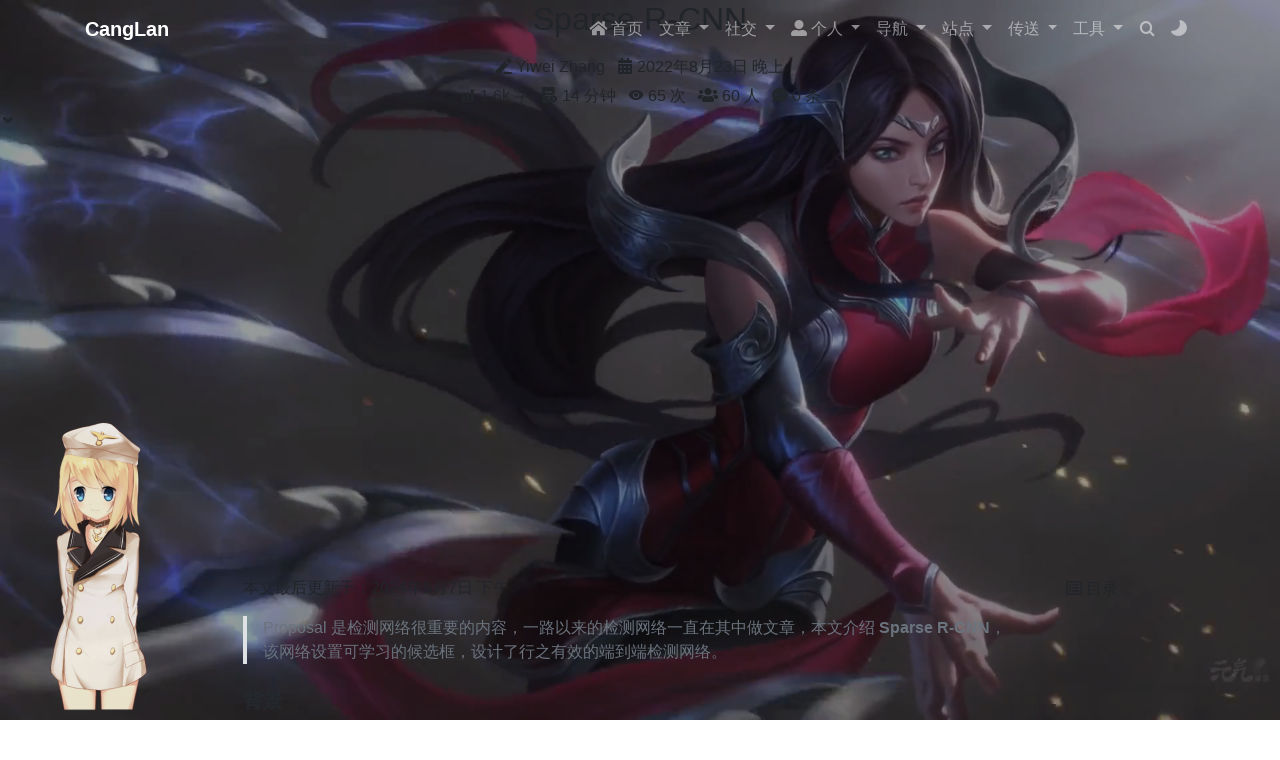

--- FILE ---
content_type: text/html; charset=utf-8
request_url: https://www.zywvvd.com/notes/study/deep-learning/detection/sparse-rcnn/sparse-rcnn/
body_size: 15286
content:


<!DOCTYPE html>
<html lang="zh-CN" data-default-color-scheme=auto>



<head>
  <meta charset="UTF-8">
  <meta name="baidu-site-verification" content="codeva-rLWafCJGYc" />
  <link rel="apple-touch-icon" sizes="76x76" href="/image/avatar.png">
  <link rel="icon" href="/image/avatar.png">
  <meta name="viewport" content="width=device-width, initial-scale=1.0, maximum-scale=5.0, shrink-to-fit=no">
  <meta http-equiv="x-ua-compatible" content="ie=edge">
  
  <meta name="theme-color" content="#2f4154">
  <meta name="author" content="Yiwei Zhang">
  <meta name="keywords" content="人工智能, 深度学习, 个人博客, 机器学习">
  
    <meta name="description" content="Proposal 是检测网络很重要的内容，一路以来的检测网络一直在其中做文章，本文介绍 Sparse R-CNN， 该网络设置可学习的候选框，设计了行之有效的端到端检测网络。">
<meta property="og:type" content="article">
<meta property="og:title" content="Sparse R-CNN">
<meta property="og:url" content="https://www.zywvvd.com/notes/study/deep-learning/detection/sparse-rcnn/sparse-rcnn/index.html">
<meta property="og:site_name" content="又见苍岚">
<meta property="og:description" content="Proposal 是检测网络很重要的内容，一路以来的检测网络一直在其中做文章，本文介绍 Sparse R-CNN， 该网络设置可学习的候选框，设计了行之有效的端到端检测网络。">
<meta property="og:locale" content="zh_CN">
<meta property="og:image" content="https://uipv4.zywvvd.com:33030/HexoFiles/vvd_pc_upload/202208232118660.jpg">
<meta property="og:image" content="https://uipv4.zywvvd.com:33030/HexoFiles/vvd_pc_upload/202208232121000.jpg">
<meta property="og:image" content="https://uipv4.zywvvd.com:33030/HexoFiles/vvd_pc_upload/202208232343228.jpg">
<meta property="og:image" content="https://uipv4.zywvvd.com:33030/HexoFiles/vvd_pc_upload/202208232345277.jpg">
<meta property="og:image" content="https://uipv4.zywvvd.com:33030/HexoFiles/vvd_pc_upload/202208232056234.jpg">
<meta property="article:published_time" content="2022-08-23T12:48:01.000Z">
<meta property="article:modified_time" content="2024-05-07T05:57:50.532Z">
<meta property="article:author" content="Yiwei Zhang">
<meta property="article:tag" content="Deep_Learning">
<meta property="article:tag" content="Detection">
<meta name="twitter:card" content="summary_large_image">
<meta name="twitter:image" content="https://uipv4.zywvvd.com:33030/HexoFiles/vvd_pc_upload/202208232118660.jpg">
  
  
  
  <title>Sparse R-CNN - 又见苍岚</title>

  <link  rel="stylesheet" href="https://lib.baomitu.com/twitter-bootstrap/4.6.1/css/bootstrap.min.css" />



  <link  rel="stylesheet" href="https://lib.baomitu.com/github-markdown-css/4.0.0/github-markdown.min.css" />

  <link  rel="stylesheet" href="https://lib.baomitu.com/hint.css/2.7.0/hint.min.css" />

  <link  rel="stylesheet" href="https://lib.baomitu.com/fancybox/3.5.7/jquery.fancybox.min.css" />



<!-- 主题依赖的图标库，不要自行修改 -->
<!-- Do not modify the link that theme dependent icons -->

<link rel="stylesheet" href="//at.alicdn.com/t/font_1749284_hj8rtnfg7um.css">



<link rel="stylesheet" href="//at.alicdn.com/t/font_1736178_lbnruvf0jn.css">


<link  rel="stylesheet" href="/css/main.css" />


  <link id="highlight-css" rel="stylesheet" href="/css/highlight.css" />
  
    <link id="highlight-css-dark" rel="stylesheet" href="/css/highlight-dark.css" />
  



  
<link rel="stylesheet" href="/css/custom.css">
<link rel="stylesheet" href="/css/reward.css">
<link rel="stylesheet" href="//cdn.jsdelivr.net/npm/aplayer/dist/APlayer.min.css">



  <script id="fluid-configs">
    var Fluid = window.Fluid || {};
    Fluid.ctx = Object.assign({}, Fluid.ctx)
    var CONFIG = {"hostname":"www.zywvvd.com","root":"/","version":"1.9.7","typing":{"enable":true,"typeSpeed":90,"cursorChar":"_","loop":false,"scope":["home"]},"anchorjs":{"enable":true,"element":"h1,h2,h3,h4,h5,h6","placement":"left","visible":"hover","icon":""},"progressbar":{"enable":true,"height_px":3,"color":"#29d","options":{"showSpinner":false,"trickleSpeed":100}},"code_language":{"enable":true,"default":"TEXT"},"copy_btn":true,"image_caption":{"enable":true},"image_zoom":{"enable":true,"img_url_replace":["",""]},"toc":{"enable":true,"placement":"right","headingSelector":"h1,h2,h3,h4,h5,h6","collapseDepth":0},"lazyload":{"enable":true,"loading_img":"/img/loading.gif","onlypost":false,"offset_factor":2},"web_analytics":{"enable":true,"follow_dnt":true,"baidu":null,"google":null,"tencent":{"sid":null,"cid":null},"woyaola":null,"cnzz":null,"leancloud":{"app_id":"Cv0XNeBSBdAPAIuVj3PsyM3R-MdYXbMMI","app_key":"4PU1rNlGrqXWzhfW3dgq98oX","server_url":null,"path":"window.location.pathname","ignore_local":false},"gtag":null},"search_path":"/local-search.xml","include_content_in_search":true};

    if (CONFIG.web_analytics.follow_dnt) {
      var dntVal = navigator.doNotTrack || window.doNotTrack || navigator.msDoNotTrack;
      Fluid.ctx.dnt = dntVal && (dntVal.startsWith('1') || dntVal.startsWith('yes') || dntVal.startsWith('on'));
    }
  </script>
  <script  src="/js/utils.js" ></script>
  <script  src="/js/color-schema.js" ></script>
  

  

  

  

  

  

  
    
  



  
<meta name="generator" content="Hexo 7.2.0"><link rel="alternate" href="/atom.xml" title="又见苍岚" type="application/atom+xml">
</head>

<script>
// 页面加载完成后隐藏加载动画
document.addEventListener("readystatechange", function() {
    const loader = document.getElementById('Loadanimation');
    if (loader) {
        // 停留1秒后开始淡出
        setTimeout(function() {
            loader.style.transition = 'opacity 1.2s';
            loader.style.opacity = '0';
            // 淡出完成后隐藏
            setTimeout(() => {
                loader.style.display = 'none';
            }, 1000); // 等待淡出动画完成
        }, 700); // 停留0.8秒
    }
});
</script>



<body>
  
<div id="Loadanimation" style="z-index:999999;">
<div id="Loadanimation-center">
   <div id="Loadanimation-center-absolute">
       <div class="xccx_object" id="xccx_four"></div>
       <div class="xccx_object" id="xccx_three"></div>
       <div class="xccx_object" id="xccx_two"></div>
       <div class="xccx_object" id="xccx_one"></div>
   </div>
</div>
</div>

<link href="/css/loading.css"type="text/css"rel="stylesheet"/>






<div>
	<div class='real_mask' style="
		background-color: rgba(0,0,0,0.4);
		width: 100%;
		height: 100%;
		position: fixed;
		z-index: -777;
	"></div>
	<div id="banner_video_insert">
	</div>	
	<div id='vvd_banner_img'>
	</div>
</div>
<div id="banner"></div>







  <header>
    

<div class="header-inner" style="height: 80vh;">
  <nav id="navbar" class="navbar fixed-top  navbar-expand-lg navbar-dark scrolling-navbar">
  <div class="container">
    <a class="navbar-brand" href="/">
      <strong>CangLan</strong>
    </a>

    <button id="navbar-toggler-btn" class="navbar-toggler" type="button" data-toggle="collapse"
            data-target="#navbarSupportedContent"
            aria-controls="navbarSupportedContent" aria-expanded="false" aria-label="Toggle navigation">
      <div class="animated-icon"><span></span><span></span><span></span></div>
    </button>

    <!-- Collapsible content -->
    <div class="collapse navbar-collapse" id="navbarSupportedContent">
      <ul class="navbar-nav ml-auto text-center">
        
          
          
          
          
            <li class="nav-item">
		<div >
		      <a class="nav-link" href="/" target="_self" data-umami-event="Navigation-Homepage">

		        <i class="iconfont icon-home-fill"></i>
		        <span>首页</span>
		      </a>
		</div>
            </li>
          
        
          
          
          
          
            <li class="nav-item dropdown">
              <a class="nav-link dropdown-toggle" target="_self" href="javascript:;" role="button"
                 data-toggle="dropdown" aria-haspopup="true" aria-expanded="false">
                <i class="iconfont icon-shuji1"></i>
                <span>文章</span>
              </a>
              <div class="dropdown-menu" aria-labelledby="navbarDropdown">
                
                  
                  
                  
		<div >

                  <a class="dropdown-item" href="/archives/" target="_self" data-umami-event="Navigation-Archive">

                    <i class="iconfont icon-archive-fill"></i>
                    <span>归档</span>
                  </a>
		</div>
                
                  
                  
                  
		<div >

                  <a class="dropdown-item" href="/categories/" target="_self" data-umami-event="Navigation-Category">

                    <i class="iconfont icon-category-fill"></i>
                    <span>分类</span>
                  </a>
		</div>
                
                  
                  
                  
		<div >

                  <a class="dropdown-item" href="/tags/" target="_self" data-umami-event="Navigation-Tag">

                    <i class="iconfont icon-tags-fill"></i>
                    <span>标签</span>
                  </a>
		</div>
                
                  
                  
                  
		<div >

                  <a class="dropdown-item" href="/shuoshuo/" target="_self" data-umami-event="Navigation-Shuoshuo">

                    <i class="iconfont icon-24gf-bubblesDots4"></i>
                    <span>说说</span>
                  </a>
		</div>
                
              </div>
            </li>
          
        
          
          
          
          
            <li class="nav-item dropdown">
              <a class="nav-link dropdown-toggle" target="_self" href="javascript:;" role="button"
                 data-toggle="dropdown" aria-haspopup="true" aria-expanded="false">
                <i class="iconfont icon-momo"></i>
                <span>社交</span>
              </a>
              <div class="dropdown-menu" aria-labelledby="navbarDropdown">
                
                  
                  
                  
		<div >

                  <a class="dropdown-item" href="/links/" target="_self" data-umami-event="Navigation-Friends">

                    <i class="iconfont icon-link-fill"></i>
                    <span>友链</span>
                  </a>
		</div>
                
                  
                  
                  
		<div >

                  <a class="dropdown-item" href="/messagebd/" target="_self" data-umami-event="Navigation-MessageBoard">

                    <i class="iconfont icon-comment"></i>
                    <span>留言板</span>
                  </a>
		</div>
                
                  
                  
                  
		<div >

                  <a class="dropdown-item" href="/atom.xml" target="_self" data-umami-event="Navigation-RSS">

                    <i class="iconfont icon-dingyue"></i>
                    <span>RSS订阅</span>
                  </a>
		</div>
                
                  
                  
                  
		<div >

                  <a class="dropdown-item" href="/reccomments/" target="_self" data-umami-event="Navigation-Recent-Comments">

                    <i class="iconfont icon-icon-pinglunguanli-pinglunliebiao"></i>
                    <span>近期评论</span>
                  </a>
		</div>
                
              </div>
            </li>
          
        
          
          
          
          
            <li class="nav-item dropdown">
              <a class="nav-link dropdown-toggle" target="_self" href="javascript:;" role="button"
                 data-toggle="dropdown" aria-haspopup="true" aria-expanded="false">
                <i class="iconfont icon-user-fill"></i>
                <span>个人</span>
              </a>
              <div class="dropdown-menu" aria-labelledby="navbarDropdown">
                
                  
                  
                  
		<div >

                  <a class="dropdown-item" href="/about/" target="_self" data-umami-event="Navigation-AboutMe">

                    <i class="iconfont icon-guanyuwomen"></i>
                    <span>关于</span>
                  </a>
		</div>
                
                  
                  
                  
		<div >

                  <a class="dropdown-item" href="/playlist/" target="_self" data-umami-event="Navigation-Music">

                    <i class="iconfont icon-music"></i>
                    <span>歌单</span>
                  </a>
		</div>
                
                  
                  
                  
		<div >

                  <a class="dropdown-item" href="https://uipv4.zywvvd.com:33035" target="_self" data-umami-event="Navigation-Nextcloud">

                    <i class="iconfont icon-xuniyingpan"></i>
                    <span>网盘</span>
                  </a>
		</div>
                
                  
                  
                  
		<div >

                  <a class="dropdown-item" href="https://uipv4.zywvvd.com:33036" target="_self" data-umami-event="Navigation-OneDev">

                    <i class="iconfont icon-git"></i>
                    <span>仓库</span>
                  </a>
		</div>
                
                  
                  
                  
		<div >

                  <a class="dropdown-item" href="https://uipv4.zywvvd.com:33041" target="_self" data-umami-event="Navigation-Wiki">

                    <i class="iconfont icon-wiki"></i>
                    <span>百科</span>
                  </a>
		</div>
                
              </div>
            </li>
          
        
          
          
          
          
            <li class="nav-item dropdown">
              <a class="nav-link dropdown-toggle" target="_self" href="javascript:;" role="button"
                 data-toggle="dropdown" aria-haspopup="true" aria-expanded="false">
                <i class="iconfont icon-ic_fly"></i>
                <span>导航</span>
              </a>
              <div class="dropdown-menu" aria-labelledby="navbarDropdown">
                
                  
                  
                  
		<div >

                  <a class="dropdown-item" href="/site-map/" target="_self" data-umami-event="Navigation-SiteMap">

                    <i class="iconfont icon-lianjie"></i>
                    <span>链接</span>
                  </a>
		</div>
                
                  
                  
                  
		<div >

                  <a class="dropdown-item" href="/nodeppt/hexo/snavigation/" target="_self" data-umami-event="Navigation-Search">

                    <i class="iconfont icon-sousuo"></i>
                    <span>搜索</span>
                  </a>
		</div>
                
              </div>
            </li>
          
        
          
          
          
          
            <li class="nav-item dropdown">
              <a class="nav-link dropdown-toggle" target="_self" href="javascript:;" role="button"
                 data-toggle="dropdown" aria-haspopup="true" aria-expanded="false">
                <i class="iconfont icon-wangzhan"></i>
                <span>站点</span>
              </a>
              <div class="dropdown-menu" aria-labelledby="navbarDropdown">
                
                  
                  
                  
		<div >

                  <a class="dropdown-item" href="https://uipv4.zywvvd.com:33039/share/0zx3o21oIpZTZqwC/%E5%8F%88%E8%A7%81%E8%8B%8D%E5%B2%9A" target="_self" data-umami-event="Navigation-Umami">

                    <i class="iconfont icon-tongji2"></i>
                    <span>站点分析</span>
                  </a>
		</div>
                
                  
                  
                  
		<div >

                  <a class="dropdown-item" href="/earth_sta/" target="_self" data-umami-event="Navigation-Globe">

                    <i class="iconfont icon-tongjifenxi-xiangmubiaogetongji"></i>
                    <span>访问统计</span>
                  </a>
		</div>
                
                  
                  
                  
		<div >

                  <a class="dropdown-item" href="https://uipv4.zywvvd.com:33034/status/show" target="_self" data-umami-event="Navigation-Monitor">

                    <i class="iconfont icon-jiankong"></i>
                    <span>站点监控</span>
                  </a>
		</div>
                
              </div>
            </li>
          
        
          
          
          
          
            <li class="nav-item dropdown">
              <a class="nav-link dropdown-toggle" target="_self" href="javascript:;" role="button"
                 data-toggle="dropdown" aria-haspopup="true" aria-expanded="false">
                <i class="iconfont icon-chuansong"></i>
                <span>传送</span>
              </a>
              <div class="dropdown-menu" aria-labelledby="navbarDropdown">
                
                  
                  
                  
		<div >

                  <a class="dropdown-item" href="https://www.foreverblog.cn/go.html" target="_self" data-umami-event="Navigation-ForeverBolg">

                    <i class="iconfont icon-a-BlackHole"></i>
                    <span>十年之约</span>
                  </a>
		</div>
                
                  
                  
                  
		<div >

                  <a class="dropdown-item" href="https://www.travellings.cn/go.html" target="_self" data-umami-event="Navigation-DriveTo">

                    <i class="iconfont icon-train1"></i>
                    <span>开往</span>
                  </a>
		</div>
                
                  
                  
                  
		<div >

                  <a class="dropdown-item" href="https://bf.zzxworld.com/" target="_self" data-umami-event="Navigation-BlogFinder">

                    <i class="iconfont icon-icon-"></i>
                    <span>BlogFinder</span>
                  </a>
		</div>
                
                  
                  
                  
		<div >

                  <a class="dropdown-item" href="https://www.perass.com/" target="_self" data-umami-event="Navigation-Bloghome">

                    <i class="iconfont icon-home-fill"></i>
                    <span>博客之家</span>
                  </a>
		</div>
                
              </div>
            </li>
          
        
          
          
          
          
            <li class="nav-item dropdown">
              <a class="nav-link dropdown-toggle" target="_self" href="javascript:;" role="button"
                 data-toggle="dropdown" aria-haspopup="true" aria-expanded="false">
                <i class="iconfont icon-gongju"></i>
                <span>工具</span>
              </a>
              <div class="dropdown-menu" aria-labelledby="navbarDropdown">
                
                  
                  
                  
		<div >

                  <a class="dropdown-item" href="/navigates/calculator" target="_self" data-umami-event="Navigation-Calculator">

                    <i class="iconfont icon-jisuan"></i>
                    <span>计算器</span>
                  </a>
		</div>
                
                  
                  
                  
		<div >

                  <a class="dropdown-item" href="/navigates/webgraphviz" target="_self" data-umami-event="Navigation-WebGtaphviz">

                    <i class="iconfont icon-tongyong-huatugongju2"></i>
                    <span>Graphviz</span>
                  </a>
		</div>
                
                  
                  
                  
		<div >

                  <a class="dropdown-item" href="/navigates/formular_reco" target="_self" data-umami-event="Navigation-Formular-Reco">

                    <i class="iconfont icon-a-checkformula"></i>
                    <span>公式识别</span>
                  </a>
		</div>
                
              </div>
            </li>
          
        
        
          <li class="nav-item" id="search-btn">
            <a class="nav-link" target="_self" href="javascript:;" data-toggle="modal" data-target="#modalSearch" aria-label="Search">
              <i class="iconfont icon-search"></i>
            </a>
          </li>
          
        
        
          <li class="nav-item" id="color-toggle-btn">
            <a class="nav-link" target="_self" href="javascript:;" aria-label="Color Toggle">
              <i class="iconfont icon-dark" id="color-toggle-icon"></i>
            </a>
          </li>
        
      </ul>
    </div>
  </div>
</nav>

  

<div id="banner" class="banner" parallax=true
     style="background: url('https://uipv4.zywvvd.com:33030/HexoFiles/new/bg-trans.png') no-repeat center center; background-size: cover;">
  <div class="full-bg-img">
    <div class="mask flex-center" style="background-color: rgba(0, 0, 0, 0)">
      <div class="banner-text text-center fade-in-up">
        <div class="h2">
          
            <span id="subtitle">Sparse R-CNN</span>
          
        </div>

        
          
  <div class="mt-3">
    
      <span class="post-meta mr-2">
        <i class="iconfont icon-author" aria-hidden="true"></i>
        Yiwei Zhang
      </span>
    
    
      <span class="post-meta">
        <i class="iconfont icon-date-fill" aria-hidden="true"></i>
        <time datetime="2022-08-23 20:48" pubdate>
          2022年8月23日 晚上
        </time>
      </span>
    
  </div>

  <div class="mt-1">
    
      <span class="post-meta mr-2">
        <i class="iconfont icon-chart"></i>
        
          <!-- compatible with older versions-->
          1.6k 字
        
      </span>
    

    
      <span class="post-meta mr-2">
        <i class="iconfont icon-clock-fill"></i>
        
        
        
          <!-- compatible with older versions-->
          14 分钟
        
      </span>
    

    
    
      
        <span id="vvdpost_container_page_pvuv" style="display: none">
          <i class="iconfont icon-eye" aria-hidden="true"></i>
          <span id="vvdpost_value_page_pv">0</span> 次&nbsp&nbsp
		  <i class="iconfont icon-users" aria-hidden="true"></i>
		  <span id="vvdpost_value_page_uv">0</span> 人&nbsp&nbsp
		  <i class="iconfont icon-comment" aria-hidden="true"></i>
		  <span id="vvdpost_value_page_cn">0</span> 条
        </span>

    <script>
    document.addEventListener("DOMContentLoaded", function() {
	      console.log("PVUV_" + window.location.pathname);

	      // 使用 fetch API 发送 POST 请求
	      fetch('https://uipv4.zywvvd.com:33037/poststats', { 
		  method: 'POST',
		  headers: {
		      'Content-Type': 'application/json'
		  },
		  body: JSON.stringify(window.location.pathname) // 将路径名作为对象发送，以便在服务器端更容易处理
	      })
	      .then(response => {
		  // 检查响应状态
		  if (!response.ok) {
		      throw new Error('Network response was not ok ' + response.statusText);
		  }
		  return response.json(); // 解析 JSON 响应
	      })
	      .then(data => {
		  // 处理解析后的数据
		  console.log(data.pv);
		  var pvCtn = document.querySelector('#vvdpost_container_page_pvuv');
		  if (pvCtn) {
		      var pvEle = document.querySelector('#vvdpost_value_page_pv');
		      var uvEle = document.querySelector('#vvdpost_value_page_uv');
		      var cnEle = document.querySelector('#vvdpost_value_page_cn');
		      if (pvEle && uvEle) {
		          pvEle.innerText = data.pv;
		          uvEle.innerText = data.uv;
		          cnEle.innerText = data.cn;
		          pvCtn.style.display = 'inline';
		      }
		  }
	      })
	      .catch(error => {
		  // 处理请求错误
		  console.error('There has been a problem with your fetch operation:', error);
	      });
      });
  </script>
      
    
  </div>


        
      </div>

      
        <div class="scroll-down-bar">
          <i class="iconfont icon-arrowdown"></i>
        </div>
      
    </div>
  </div>
</div>

</div>


	<script type="text/javascript" src="/vvd_js/jquery.js"></script>
	<script async src="https://uipv4.zywvvd.com:33039/script.js" data-website-id="dd4a05c6-dde2-4743-9c3a-a79d6bee0778"></script>
	<div class="banner" id='banner' >

		<div class="full-bg-img" >

			
				<script>
					var ua = navigator.userAgent;
					var ipad = ua.match(/(iPad).*OS\s([\d_]+)/),
						isIphone = !ipad && ua.match(/(iPhone\sOS)\s([\d_]+)/),
						isAndroid = ua.match(/(Android)\s+([\d.]+)/),
						isMobile = isIphone || isAndroid;

					function set_video_attr(id){
						var height = document.body.clientHeight
						var width = document.body.clientWidth
						var video_item = document.getElementById(id);

						if (height / width < 0.56){
							video_item.setAttribute('width', '100%');
							video_item.setAttribute('height', 'auto');
						} else {
							video_item.setAttribute('height', '100%');
							video_item.setAttribute('width', 'auto');
						}
					}

					fetch('https://uipv4.zywvvd.com:33037/wallpaper-pair')
					  .then(response => response.json()) // 解析JSON数据
					  .then(data => {
						console.log('获取链接成功');
						video_url = data[0][0]
						pre_show_image_url = data[0][1]

						banner_obj = document.getElementById("banner")
						banner_obj.style.cssText = "background: url('" + pre_show_image_url + "') no-repeat;"

						vvd_banner_obj = document.getElementById("vvd_banner_img")
						vvd_banner_content = "<img id='banner_img_item' src='" + pre_show_image_url + "'style='position: fixed; z-index: -999'>"
						vvd_banner_obj.innerHTML = vvd_banner_content 

						if (!isMobile) {
							video_html_res = "<video id='video_item' style='position: fixed; z-index: -888;'  muted='muted' src=" + video_url + " autoplay='autoplay' loop='loop'></video>"
							document.getElementById("banner_video_insert").innerHTML = video_html_res;
							set_video_attr('video_item')
							set_video_attr('banner_img_item')
						}
					    
					  })
					  .catch((error) => {
					    console.error('请求失败,尝试本地获取背景图像：', error);
	    					$.getJSON('/vvd_js/video_url.json', function(data){

							var video_list_length = data.length
							var seed = Math.random()
							index = Math.floor(seed * video_list_length)

							video_url = data[index][0]
							pre_show_image_url = data[index][1]

							banner_obj = document.getElementById("banner")
							banner_obj.style.cssText = "background: url('" + pre_show_image_url + "') no-repeat;"

							vvd_banner_obj = document.getElementById("vvd_banner_img")
							vvd_banner_content = "<img id='banner_img_item' src='" + pre_show_image_url + "'style='position: fixed; z-index: -999'>"
							vvd_banner_obj.innerHTML = vvd_banner_content 

							if (!isMobile) {
								video_html_res = "<video id='video_item' style='position: fixed; z-index: -888;'  muted='muted' src=" + video_url + " autoplay='autoplay' loop='loop'></video>"
								document.getElementById("banner_video_insert").innerHTML = video_html_res;
								set_video_attr('video_item')
								set_video_attr('banner_img_item')
							}
						});
					  });






					if (!isMobile){
						window.onresize = function(){
							set_video_attr('video_item')
							set_video_attr('banner_img_item')
							}
						}
				</script>

			


			
			</div>
		</div>
    </div>

  </header>

  <main>
    
      



<div class="container-fluid nopadding-x">
  <div class="row nomargin-x">
    <div class="side-col d-none d-lg-block col-lg-2">
      

    </div>

    <div class="col-lg-8 nopadding-x-md">
      <div class="container nopadding-x-md" id="board-ctn">
        <div id="board">
          <article class="post-content mx-auto">

            <!-- <h1 id="seo-header">Sparse R-CNN</h1> -->

            
              <p id="updated-time" class="note note-info" style="">
                
                  
                    <!-- compatible with older versions-->
                    本文最后更新于：2024年5月7日 下午
                  
                
              </p>
            
            
              <div class="markdown-body">
                
                <blockquote>
<p>Proposal 是检测网络很重要的内容，一路以来的检测网络一直在其中做文章，本文介绍 <strong>Sparse R-CNN</strong>， 该网络设置可学习的候选框，设计了行之有效的端到端检测网络。</p>
</blockquote>
<span id="more"></span>
<h3 id="背景">背景</h3>
<ul>
<li>早期的目标检测都严重依赖设置密集的目标候选框（如 R-CNN），比如对特征图$(H\times W)$ 每个像素设置 $k$ 个anchor boxes，这样就会有成千上万个anchors $(H\times W\times k)$，这样过于低效，此类网络在文章中被描述为 <strong>dense</strong> (稠密候选框) 的检测网络。</li>
<li>之后网络逐渐向着稀疏化候选框的方向发展，经典的代表是 Faster R-CNN 网络，使用一个子网络从多个候选框中选出 N 个预测的 proposals，用于检测其中是否存在目标物体，该网络也起到了将 Dense 候选框转化为 Sparse 候选框的作用，但是毕竟存在 Dense 候选框的过程，文章中称此类网络为 Dense-to-Sparse 的检测网络</li>
<li>按照这个节奏，文章提出了彻头彻尾的 Sparse 检测网络，但是想要获得初始就 Sparse 的有效候选框谈何容易，直觉上觉得初始稀疏的候选框必须用到数据的先验信息，不然从何而来呢，于是文章顺理成章地提出了经过学习的初始稀疏候选框检测网络，由于自始至终候选框都是稀疏的，被称为 Sparse 检测网络</li>
</ul>
<p><img src="https://uipv4.zywvvd.com:33030/HexoFiles/vvd_pc_upload/202208232118660.jpg" srcset="/img/loading.gif" lazyload alt=""></p>
<h3 id="简介">简介</h3>
<ul>
<li>
<p>Sparse-RCNN提出一种纯稀疏(purely sparse)的图像目标检测方法，<strong>设置N个可学习的object proposals</strong>，用于检测头的分类和位置检测。</p>
</li>
<li>
<p><strong>Sparse RCNN避免了人工设置候选框的大量超参数以及多对一的正负样本分配。更重要的是，最终的预测结果可以直接输出而不需要NMS(非极大抑制)</strong>。并且性能与表现良好的检测器相当。</p>
</li>
<li>
<p>文章主要使用以下几个技术或方法：</p>
<ul>
<li>
<p><strong>Learnable proposal box</strong> <strong>可学习建议框，网络设置固定数量的方框作为学习参数。</strong></p>
</li>
<li>
<p><strong>Learnable proposal feature 可学习建议特征向量，与建议框一一绑定，补充高层抽象特征信息。</strong></p>
</li>
<li>
<p><strong>Dynamic instance interactive head 动态实体交互检测头，建议框、RoI、特征向量三者绑定，每个 RoI 单独检测，不存在正负样本均衡问题，也不需要NMS操作。</strong></p>
</li>
</ul>
</li>
</ul>
<h3 id="Sparse-R-CNN"><strong>Sparse R-CNN</strong></h3>
<p><img src="https://uipv4.zywvvd.com:33030/HexoFiles/vvd_pc_upload/202208232121000.jpg" srcset="/img/loading.gif" lazyload alt="Sparse RCNN检测头"></p>
<ul>
<li>Sparse RCNN的检测头如上图所示，和RCNN系列十分类似。检测的输入是<strong>image、proposal boxes 和 proposal feature</strong>，输出是分类和回归结果。</li>
<li>对比Faster RCNN的结构：
<ul>
<li>Sparse RCNN 没有 RPN 结构， Proposal Boxes 不是由 RPN 产生， 而是一组预设的可学习参数。用一个4维向量就能表示一个anchor boxes， N*4 的向量就是预设了N个可学习anchor，相较于滑动采样的密集 anchor, 数量要少的多。（N通常设置100-300个）。</li>
<li>Sparse RCNN 第一步将输入 image 和 Proposal Boxes融合，相当于用N个方框从原始image 抠图然后对齐, 这里对应 Faster RCNN 的 RoI Pooling 操作。</li>
<li>建议区域抠出来之后，Sparse 并没有像 Faster RCNN 简单地接两个全连接层就完事了。而是与 Proposal Feature 再做一次卷积, 然后接两层全连接层做分类和回归。其中Proposal Feature和Proposal Boxes一样, 也是一个可学习的参数。</li>
</ul>
</li>
</ul>
<h4 id="网络信息流">网络信息流</h4>
<pre><code class=" mermaid">graph TD
A[Image]
B(Backbone)
C[Feature]
I((融合))
J((动态实例交互))
D[Proposal Boxes]
E[Roi Feature]
F[Proposal Features]
G(Fully Connected Layer)
H[Cls Results]
K[Feature]
L[Reg Results]

A --&gt; B
B --&gt; C
C --&gt; I
D --&gt; I
I --&gt; E
E --&gt; J
F --&gt; J
J --&gt; K
K --&gt; G
G --&gt; H
G --&gt; L

style A fill:#ff8
style D fill:#ff8
style F fill:#ff8

style H fill:#9ff
style L fill:#9ff
</code></pre>
<ul>
<li>图像、可学习的候选框和候选框对应的特征作为网络输入（黄色），分类、回归结果作为输出（蓝色），构建了网络信息流</li>
</ul>
<h4 id="可学习候选框-、候选特征">可学习候选框 、候选特征</h4>
<p><strong>proposal box</strong> 和 <strong>proposal feature</strong>是网络中要学习的两个重要参数。两者的数目相同（都为N）且一一对应，每一个proposal box得到的RoI只和它对应的proposal feature做进一步的融合。</p>
<ul>
<li><strong>proposal box 是一个4维的向量，代表一个方框（目标位置），其学习的内容可以理解为物体位置的统计量。</strong></li>
<li><strong>proposal feature是一个高维的向量（比如256），它蕴含着与其匹配proposal box对象的更为深层次的更抽象的信息。因为proposal box只记录了对象的位置信息，对于其他更为抽象的细节信息完全丢失了。proposal feature是为了丰富proposal box对象的特征信息。或者是类似于SENet，是针对proposal box加权的注意力机制。</strong></li>
</ul>
<h4 id="动态实例交互头">动态实例交互头</h4>
<p><img src="https://uipv4.zywvvd.com:33030/HexoFiles/vvd_pc_upload/202208232343228.jpg" srcset="/img/loading.gif" lazyload alt=""></p>
<ul>
<li>
<p>文章设计了动态实力交互检测头 (Dynamic instance interactive head) 。</p>
</li>
<li>
<p>学习到的proposal boxes可以理解为图像中可能出现物体的位置的统计值，这样coarse的表征提取出来的RoI feature显然不足以精确定位和分类物体。于是，一种特征层面的candidates被引入，称为proposal features，这也是一组可学习的参数，N*d。</p>
</li>
<li>
<p>N代表object candidates的个数，与proposal boxes一一对应；d代表feature的维度，一般为256。这组proposal features与proposal boxes提取出来的RoI feature做一对一的交互，从而使得RoI feature的特征更有利于定位和分类物体。相比于原始的2-fc Head，这样的设计称为Dynamic Instance Interactive Head。</p>
</li>
<li>
<p>从上面的介绍我们知道，proposal box、RoI、 proposal feature这三者是绑定在一起的，因此作者对每个RoI都“单独”设置一个检测头，这样N个proposal boxes就有N个检测头。</p>
</li>
<li>
<p>检测头输出N个proposal boxes, 使用 <a href="/notes/study/math/hungarian-binary/hungarian-binary/">Hungarian算法</a> 与目标targets建立二分匹配图。</p>
</li>
</ul>
<p><img src="https://uipv4.zywvvd.com:33030/HexoFiles/vvd_pc_upload/202208232345277.jpg" srcset="/img/loading.gif" lazyload alt=""></p>
<blockquote>
<p>生成了3个proposal boxes，gt中只有两个targets. 没有目标的 proposal boxes 与一种特殊的类别 no object 相匹配。</p>
</blockquote>
<h4 id="损失函数">损失函数</h4>
<ul>
<li>
<p>每一对box-target匹配的损失函数：</p>


$$
\mathcal{L}=\lambda_{\text {cls }} \cdot \mathcal{L}_{\text {cls }}+\lambda_{L 1} \cdot \mathcal{L}_{L 1}+\lambda_{\text {giou }} \cdot \mathcal{L}_{\text {giou }}
$$


</li>
<li>
<p>将二分匹配图中所有的匹配的损失函数求和，就获得最终的损失函数值，用于反向传播更新权重。</p>
</li>
</ul>
<h3 id="网络性能">网络性能</h3>
<p>在COCO数据集上是实现44.5AP，同时能够达到22FPS(ResNet-50 FPN)的速度。</p>
<p><img src="https://uipv4.zywvvd.com:33030/HexoFiles/vvd_pc_upload/202208232056234.jpg" srcset="/img/loading.gif" lazyload alt=""></p>
<h3 id="原始论文">原始论文</h3>
<iframe src='https://uipv4.zywvvd.com:33030/HexoFiles/js/vvd_js/pdfjs/web/viewer.html?file=https://uipv4.zywvvd.com:33030/HexoFiles/vvd_pc_upload/202208232350966.pdf' style='width:100%;height:900px'></iframe>
<h3 id="开源代码">开源代码</h3>
<ul>
<li><a target="_blank" rel="noopener" href="https://github.com/PeizeSun/SparseR-CNN">https://github.com/PeizeSun/SparseR-CNN</a></li>
</ul>
<h3 id="参考资料">参考资料</h3>
<ul>
<li>Sparse R-CNN: End-to-End Object Detection with Learnable Proposals</li>
<li><a target="_blank" rel="noopener" href="https://zhuanlan.zhihu.com/p/335822817">https://zhuanlan.zhihu.com/p/335822817</a></li>
<li><a target="_blank" rel="noopener" href="https://blog.csdn.net/you2336/article/details/111089176">https://blog.csdn.net/you2336/article/details/111089176</a></li>
<li><a target="_blank" rel="noopener" href="https://www.sohu.com/a/434372564_610522">https://www.sohu.com/a/434372564_610522</a></li>
</ul>
<link rel="stylesheet" href="/css/spoiler.css" type="text/css"><script src="/js/spoiler.js" type="text/javascript" async></script>
                


				<br /><br />
				<blockquote>
					<p>文章链接：<br /> 
					<a style="font-size: 0.85rem" target="_blank" rel="noopener" href="https://www.zywvvd.com/notes/study/deep-learning/detection/sparse-rcnn/sparse-rcnn/">https://www.zywvvd.com/notes/study/deep-learning/detection/sparse-rcnn/sparse-rcnn/</a>
					</p>
				</blockquote>


              </div>
            
            <hr/>
			
			<!-- 添加打赏模块 -->
			<div class="reward-container">
				
					<button id="rewardBtn" class="reward-btn">
						 
							❤ 打赏
							
					</button>
					<p class="tea">“觉得不错的话，给点打赏吧 ୧(๑•̀⌄•́๑)૭”</p>
					<div id="rewardImgContainer" class="reward-img-container">
						<div class="singleImgContainer">
							<img id="wechatImg" class="reward-img" src="https://uipv4.zywvvd.com:33030/HexoFiles/vvd_pc_upload/wechatpay.png" srcset="/img/loading.gif" lazyload alt="微信二维码">
							<p class="wechatPay">微信支付</p>
						</div>
						<div class="singleImgContainer">
							<img id="alipayImg" class="reward-img" src="https://uipv4.zywvvd.com:33030/HexoFiles/vvd_pc_upload/alipay.png" srcset="/img/loading.gif" lazyload alt="支付宝二维码">
							<p class="aliPay">支付宝支付</p>
						</div>
					</div>
				
			</div>
			
            <div>
              <div class="post-metas my-3">
  
    <div class="post-meta mr-3 d-flex align-items-center">
      <i class="iconfont icon-category"></i>
      

<span class="category-chains">
  
  
    
      <span class="category-chain">
        
  <a href="/categories/Deep-Learning/" class="category-chain-item">Deep_Learning</a>
  
  
    <span>></span>
    
  <a href="/categories/Deep-Learning/Detection/" class="category-chain-item">Detection</a>
  
  

  

      </span>
    
  
</span>

    </div>
  
  
    <div class="post-meta">
      <i class="iconfont icon-tags"></i>
      
        <a href="/tags/Deep-Learning/" class="print-no-link">#Deep_Learning</a>
      
        <a href="/tags/Detection/" class="print-no-link">#Detection</a>
      
    </div>
  
</div>


              
  

  <div class="license-box my-3">
    <div class="license-title">
      <div>Sparse R-CNN</div>
      <div>https://www.zywvvd.com/notes/study/deep-learning/detection/sparse-rcnn/sparse-rcnn/</div>
    </div>
    <div class="license-meta">
      
        <div class="license-meta-item">
          <div>作者</div>
          <div>Yiwei Zhang</div>
        </div>
      
      
        <div class="license-meta-item license-meta-date">
          <div>发布于</div>
          <div>2022年8月23日</div>
        </div>
      
      
      
        <div class="license-meta-item">
          <div>许可协议</div>
          <div>
            
              
              
                <a class="print-no-link" target="_blank" href="https://creativecommons.org/licenses/by/4.0/">
                  <span class="hint--top hint--rounded" aria-label="BY - 署名">
                    <i class="iconfont icon-by"></i>
                  </span>
                </a>
              
            
          </div>
        </div>
      
    </div>
    <div class="license-icon iconfont"></div>
  </div>



              
                <div class="post-prevnext my-3">
                  <article class="post-prev col-6">
                    
                    
                      <a href="/notes/study/image-processing/robot-vision/chapter-3/obj-orientation/obj-orientation/" title="通过投影统计计算二值图朝向">
                        <i class="iconfont icon-arrowleft"></i>
                        <span class="hidden-mobile">通过投影统计计算二值图朝向</span>
                        <span class="visible-mobile">上一篇</span>
                      </a>
                    
                  </article>
                  <article class="post-next col-6">
                    
                    
                      <a href="/notes/study/probability/ransac/ransac/" title="RANSAC">
                        <span class="hidden-mobile">RANSAC</span>
                        <span class="visible-mobile">下一篇</span>
                        <i class="iconfont icon-arrowright"></i>
                      </a>
                    
                  </article>
                </div>
              
            </div>

            
  
  
    <article id="comments" lazyload>
      
  <div id="waline"></div>
  <script type="text/javascript">
    Fluid.utils.loadComments('#waline', function() {
      Fluid.utils.createCssLink('https://lib.baomitu.com/waline/2.14.8/waline.min.css')
      Fluid.utils.createScript('https://lib.baomitu.com/waline/2.14.8/waline.min.js', function() {
        var options = Object.assign(
          {"serverURL":"https://uipv4.zywvvd.com:33033/","path":"window.location.pathname","meta":["nick","mail","link"],"requiredMeta":["nick"],"lang":"zh-CN","emoji":["https://cdn.jsdelivr.net/gh/walinejs/emojis/weibo"],"dark":"html[data-user-color-scheme=\"dark\"]","wordLimit":0,"pageSize":10,"reaction":true,"locale":{"placeholder":"山高路远，常来玩吖 ~","reactionTitle":null}},
          {
            el: '#waline',
            path: window.location.pathname
          }
        )
        Waline.init(options);
        Fluid.utils.waitElementVisible('#waline .vcontent', () => {
          var imgSelector = '#waline .vcontent img:not(.vemoji)';
          Fluid.plugins.imageCaption(imgSelector);
          Fluid.plugins.fancyBox(imgSelector);
        })
      });
    });
  </script>
  <noscript>Please enable JavaScript to view the comments</noscript>


    </article>
  


          </article>
        </div>
      </div>
    </div>

    <div class="side-col d-none d-lg-block col-lg-2">
      
  <aside class="sidebar" style="margin-left: -1rem">
    <div id="toc">
  <p class="toc-header">
    <i class="iconfont icon-list"></i>
    <span>目录</span>
  </p>
  <div class="toc-body" id="toc-body"></div>
</div>



  </aside>


    </div>
  </div>
</div>





  



  



  



  



  


  
  





  <script>
  Fluid.utils.createScript('https://lib.baomitu.com/mermaid/8.14.0/mermaid.min.js', function() {
    mermaid.initialize({"theme":"default"});

    Fluid.utils.listenDOMLoaded(function() {
      Fluid.events.registerRefreshCallback(function() {
        if ('mermaid' in window) {
          mermaid.init();
        }
      });
    });
  });
</script>






    

    
      <a id="scroll-top-button" aria-label="TOP" href="#" role="button">
        <i class="iconfont icon-xiangshangjiantou" aria-hidden="true"></i>
      </a>
    

    
      <div class="modal fade" id="modalSearch" tabindex="-1" role="dialog" aria-labelledby="ModalLabel"
     aria-hidden="true">
  <div class="modal-dialog modal-dialog-scrollable modal-lg" role="document">
    <div class="modal-content">
      <div class="modal-header text-center">
        <h4 class="modal-title w-100 font-weight-bold">搜索</h4>
        <button type="button" id="local-search-close" class="close" data-dismiss="modal" aria-label="Close">
          <span aria-hidden="true">&times;</span>
        </button>
      </div>
      <div class="modal-body mx-3">
        <div class="md-form mb-5">
          <input type="text" id="local-search-input" class="form-control validate">
          <label data-error="x" data-success="v" for="local-search-input">关键词</label>
        </div>
        <div class="list-group" id="local-search-result"></div>
      </div>
    </div>
  </div>
</div>

    

    
  </main>

  <footer>
    <div class="footer-inner">
  
    <div class="footer-content">
       <div class="vvd_footer" style="font-size: 0.85rem;"> <a href="https://hexo.io" target="_blank" rel="nofollow noopener" color="#d7d8d9" data-umami-event="Footer-Hexo"><span class="umami--click--Footer-Hexo">Hexo</span></a> <i class="iconfont icon-love"></i> <a href="https://github.com/fluid-dev/hexo-theme-fluid" target="_blank" rel="nofollow noopener" data-umami-event="Footer-Fluid"><span class="umami--click--Footer-Fluid">Fluid</span></a> <i class="iconfont icon-love"></i> <a href="https://uipv4.zywvvd.com:33039/share/0zx3o21oIpZTZqwC/%E5%8F%88%E8%A7%81%E8%8B%8D%E5%B2%9A" target="_blank" rel="nofollow noopener" data-umami-event="Footer-Umami"><span class="umami--click--Footer-Umami">Umami</span></a> <div style="font-size: 0.85rem;"> <span id="timeDate">载入天数...</span> <span id="times">载入时分秒...</span> <script src="/vvd_js/duration.js"></script> </div> <div style="font-size: 0.85rem;"> <span> 总访问量 <span style="color: #d7d8d9;" id="PVstatic">0</span> 次&nbsp</span> <span> 总访客数 <span style="color: #d7d8d9;" id="UVstatic">0</span> 人&nbsp</span> <span> 当前在线 <span style="color: #d7d8d9;" id="ACTstatic">0</span> 人&nbsp</span> <script src="https://uipv4.zywvvd.com:33037/statistics" defer></script> </div> <div> <span> Copyright © 2020-2025. All Rights Reserved.</span> </div> <div style="font-size: 0.88rem;"> <a target="_blank" rel="noopener" href="https://developer.hitokoto.cn/" id="hitokoto_text"><span style="color: #d7d8d9;"  id="hitokoto"></span></a> <script src="https://uipv4.zywvvd.com:33044/?encode=js&select=%23hitokoto" defer></script> </div> <a href="https://icp.gov.moe/?keyword=20230615" target="_blank">萌ICP备20230615号</a>


</div> 
    </div>
  
  
  
  
</div>

  </footer>

  <!-- Scripts -->
  
  <script  src="https://lib.baomitu.com/nprogress/0.2.0/nprogress.min.js" ></script>
  <link  rel="stylesheet" href="https://lib.baomitu.com/nprogress/0.2.0/nprogress.min.css" />

  <script>
    NProgress.configure({"showSpinner":false,"trickleSpeed":100})
    NProgress.start()
    window.addEventListener('load', function() {
      NProgress.done();
    })
  </script>


<script  src="https://lib.baomitu.com/jquery/3.6.0/jquery.min.js" ></script>
<script  src="https://lib.baomitu.com/twitter-bootstrap/4.6.1/js/bootstrap.min.js" ></script>
<script  src="/js/events.js" ></script>
<script  src="/js/plugins.js" ></script>





  
    <script  src="/js/img-lazyload.js" ></script>
  




  
<script>
  Fluid.utils.createScript('https://lib.baomitu.com/tocbot/4.18.2/tocbot.min.js', function() {
    var toc = jQuery('#toc');
    if (toc.length === 0 || !window.tocbot) { return; }
    var boardCtn = jQuery('#board-ctn');
    var boardTop = boardCtn.offset().top;

    window.tocbot.init(Object.assign({
      tocSelector     : '#toc-body',
      contentSelector : '.markdown-body',
      linkClass       : 'tocbot-link',
      activeLinkClass : 'tocbot-active-link',
      listClass       : 'tocbot-list',
      isCollapsedClass: 'tocbot-is-collapsed',
      collapsibleClass: 'tocbot-is-collapsible',
      scrollSmooth    : true,
      includeTitleTags: true,
      headingsOffset  : -boardTop,
    }, CONFIG.toc));
    if (toc.find('.toc-list-item').length > 0) {
      toc.css('visibility', 'visible');
    }

    Fluid.events.registerRefreshCallback(function() {
      if ('tocbot' in window) {
        tocbot.refresh();
        var toc = jQuery('#toc');
        if (toc.length === 0 || !tocbot) {
          return;
        }
        if (toc.find('.toc-list-item').length > 0) {
          toc.css('visibility', 'visible');
        }
      }
    });
  });
</script>


  <script src=https://lib.baomitu.com/clipboard.js/2.0.10/clipboard.min.js></script>

  <script>Fluid.plugins.codeWidget();</script>


  
<script>
  Fluid.utils.createScript('https://lib.baomitu.com/anchor-js/4.3.1/anchor.min.js', function() {
    window.anchors.options = {
      placement: CONFIG.anchorjs.placement,
      visible  : CONFIG.anchorjs.visible
    };
    if (CONFIG.anchorjs.icon) {
      window.anchors.options.icon = CONFIG.anchorjs.icon;
    }
    var el = (CONFIG.anchorjs.element || 'h1,h2,h3,h4,h5,h6').split(',');
    var res = [];
    for (var item of el) {
      res.push('.markdown-body > ' + item.trim());
    }
    if (CONFIG.anchorjs.placement === 'left') {
      window.anchors.options.class = 'anchorjs-link-left';
    }
    window.anchors.add(res.join(', '));

    Fluid.events.registerRefreshCallback(function() {
      if ('anchors' in window) {
        anchors.removeAll();
        var el = (CONFIG.anchorjs.element || 'h1,h2,h3,h4,h5,h6').split(',');
        var res = [];
        for (var item of el) {
          res.push('.markdown-body > ' + item.trim());
        }
        if (CONFIG.anchorjs.placement === 'left') {
          anchors.options.class = 'anchorjs-link-left';
        }
        anchors.add(res.join(', '));
      }
    });
  });
</script>


  
<script>
  Fluid.utils.createScript('https://lib.baomitu.com/fancybox/3.5.7/jquery.fancybox.min.js', function() {
    Fluid.plugins.fancyBox();
  });
</script>


  <script>Fluid.plugins.imageCaption();</script>

  
      <script>
        if (!window.MathJax) {
          window.MathJax = {
            tex    : {
              inlineMath: { '[+]': [['$', '$']] }
            },
            options: {
              renderActions: {
                insertedScript: [200, () => {
                  document.querySelectorAll('mjx-container').forEach(node => {
                    let target = node.parentNode;
                    if (target.nodeName.toLowerCase() === 'li') {
                      target.parentNode.classList.add('has-jax');
                    }
                  });
                }, '', false]
              }
            }
          };
        } else {
          MathJax.startup.document.state(0);
          MathJax.texReset();
          MathJax.typeset();
          MathJax.typesetPromise();
        }

        Fluid.events.registerRefreshCallback(function() {
          if ('MathJax' in window && MathJax.startup.document && typeof MathJax.startup.document.state === 'function') {
            MathJax.startup.document.state(0);
            MathJax.texReset();
            MathJax.typeset();
            MathJax.typesetPromise();
          }
        });
      </script>
    

  <script  src="https://lib.baomitu.com/mathjax/3.2.1/es5/tex-mml-chtml.js" ></script>

  <script defer src="/js/leancloud.js" ></script>

  <script  src="/js/local-search.js" ></script>




  
<script src="//cdn.jsdelivr.net/npm/aplayer/dist/APlayer.min.js"></script>
<script src="//cdn.jsdelivr.net/gh/metowolf/MetingJS@1.2/dist/Meting.min.js"></script>
<script src="/js/reward.js"></script>



<!-- 主题的启动项，将它保持在最底部 -->
<!-- the boot of the theme, keep it at the bottom -->
<script  src="/js/boot.js" ></script>


  <script type="text/javascript">
    /*窗口监视*/
    var originalTitle = document.title;
    window.onblur = function(){document.title = "明眸如初"};
    window.onfocus = function(){document.title = originalTitle};
  </script>


  <div id="tooltip-rightmenu" class="tooltip-rightmenu">如需原始右键菜单请按下 <strong>Ctrl+右键</strong></div>

<div id="rightmenu-wrapper" style="">
  <ul class="list-v rightmenu" id="rightmenu-content">
	  <li class="navigation menuNavigation-Content">
		<a class="nav icon-only fix-cursor-default" onclick="history.back()"><i class="iconfont icon-zuojiantou1"></i></a>
		<a class="nav icon-only fix-cursor-default" onclick="history.forward()"><i class="iconfont icon-youjiantou1"></i></a>
		<a class="nav icon-only fix-cursor-default" onclick="window.location.reload()"><i class="iconfont icon-shuaxin"></i></a>
		<a  aria-label="TOP" href="#" role="button"><i class="iconfont icon-xiangshang"></i></a>
	  </li>

		<hr class="menuLoad-Content" style="display: block;">
	  <li class="menuLoad-Content" style="display: block;">
		<a class="vlts-menu fix-cursor-default" target="_self" href="javascript:;" data-toggle="modal" data-target="#modalSearch" aria-label="Search">
		  <span>
			  <i class="iconfont icon-sousuo1 rightmenu-icon"></i>
			  站内搜索
		  </span>
		</a>
	  </li>

	  <li class="menuLoad-Content" style="display: block;">
		<a class="vlts-menu fix-cursor-default"  href="https://www.zywvvd.com/messagebd/" data-group="link">
		  <span>
			  <i class="iconfont icon-yangshi_icon_tongyong_chat rightmenu-icon">  </i>
			   留言吐槽 
		   </span>
		</a>
	  </li>


	  <li class="menuLoad-Content" style="display: block;">
		<a class="vlts-menu fix-cursor-default" id="help" target="_blank" rel="noopener" href="https://www.foreverblog.cn/go.html" data-group="link">
		<span>
			  <i class="iconfont icon-a-BlackHole rightmenu-icon"></i>
			  虫洞穿梭
		  </span>
		</a>
	  </li>

	<a id="scroll-top-button" aria-label="TOP" href="#" role="button" style="bottom: 20px; right: 52.6364px;">
        <i class="iconfont icon-xiangshangjiantou" aria-hidden="true"></i>
      </a>

	<hr class="menuLoad-Content" style="display: block;">
	
	  <li class="menuLoad-Content" style="display: block;">
		<a class="vlts-menu fix-cursor-default" id="destroy-airplane" target="_blank" rel="noopener"  data-group="link">
		<span>
			  <i class="iconfont icon-feiji rightmenu-icon"></i>
			  破坏小飞机
		  </span>
		</a>
	  </li>
  </ul>
</div>

<script>
	var ua = navigator.userAgent;
	var ipad = ua.match(/(iPad).*OS\s([\d_]+)/),
		isIphone = !ipad && ua.match(/(iPhone\sOS)\s([\d_]+)/),
		isAndroid = ua.match(/(Android)\s+([\d.]+)/),
		isMobile = isIphone || isAndroid;

	if(!isMobile) {
		// 为按钮添加事件处理器
		document.getElementById('destroy-airplane').onclick = function() {
		  console.log('飞机起飞！');
		  // 定义要执行的JavaScript代码
		var KICKASSVERSION='2.0';
		var s = document.createElement('script');
		s.type='text/javascript';
		document.body.appendChild(s);
		s.src='https://uipv4.zywvvd.com:33030/HexoFiles/js/games/airplane/airplane.js';
		void(0);
		};
	}
</script>





<link href="/css/custom.css"type="text/css"rel="stylesheet"/>
<script src="/vvd_js/right_menu.js" type="text/javascript"></script>
<link href="/css/right_menu.css"type="text/css"rel="stylesheet"/>
<script src="/vvd_js/go.js"></script>


  <noscript>
    <div class="noscript-warning">博客在允许 JavaScript 运行的环境下浏览效果更佳</div>
  </noscript>
<script src="/live2dw/lib/L2Dwidget.min.js?094cbace49a39548bed64abff5988b05"></script><script>L2Dwidget.init({"pluginRootPath":"live2dw/","pluginJsPath":"lib/","pluginModelPath":"assets/","tagMode":false,"log":false,"model":{"jsonPath":"/live2dw/assets/z16.model.json"},"display":{"position":"left","width":200,"height":400},"mobile":{"show":false},"react":{"opacity":0.9}});</script></body>
</html>


--- FILE ---
content_type: text/html; charset=utf-8
request_url: https://uipv4.zywvvd.com:33037/statistics
body_size: 431
content:
(function vvdstatistics(){var PVstatic='398013';var dom=document.querySelector('#PVstatic');Array.isArray(dom)?dom[0].innerText=PVstatic:dom.innerText=PVstatic;var UVstatic='227910';var dom=document.querySelector('#UVstatic');Array.isArray(dom)?dom[0].innerText=UVstatic:dom.innerText=UVstatic;var ACTstatic='1';var dom=document.querySelector('#ACTstatic');Array.isArray(dom)?dom[0].innerText=ACTstatic:dom.innerText=ACTstatic;})()

--- FILE ---
content_type: application/javascript; charset=utf-8
request_url: https://www.zywvvd.com/vvd_js/go.js
body_size: 852
content:
const safeGoFun = {
  // TODO: a链接安全跳转（只对文章页，关于页评论 -- 评论要单独丢到waline回调中）
  NzcheckLink: async (domName) => {
    // 获取文章页非社会分享的a标签
    const links = document.querySelectorAll(domName);
    if (links) {
      // 锚点正则
      let reg = new RegExp(/^[#].*/);
      for (let i = 0; i < links.length; i++) {
        const ele = links[i];
        let eleHref = ele.getAttribute("href"),
          eleIsDownLoad = ele.getAttribute("data-download"),
          eleRel = ele.getAttribute("rel");

        // 如果你的博客添加了Gitter聊天窗，请去掉下方注释 /*|| link[i].className==="gitter-open-chat-button"*/
        // 排除：锚点、上下翻页、按钮类、分类、标签
        if (
          !reg.test(eleHref) &&
          eleRel !== "prev" &&
          eleRel !== "next" &&
          eleRel !== "category" &&
          eleRel !== "tag" &&
          eleHref !== "javascript:void(0);"
        ) {
          // 判断是否下载地址和白名单，是下载拼接 &type=goDown
          if (!(await safeGoFun.NzcheckLocalSite(eleHref)) && !eleIsDownLoad) {
            // encodeURIComponent() URI编码
            ele.setAttribute(
              "href",
              "/pages/go.html?goUrl=" + encodeURIComponent(eleHref)
            );
          } else if (
            !(await safeGoFun.NzcheckLocalSite(eleHref)) &&
            eleIsDownLoad === "goDown"
          ) {
            ele.setAttribute(
              "href",
              "/pages/go.html?goUrl=" + encodeURIComponent(eleHref) + "&type=goDown"
            );
          }
        }
      }
    }
  },
  // 校验白名单，自己博客，local测试
  NzcheckLocalSite: async (url) => {
    try {
      // 白名单地址则不修改href
      const safeUrls = ["localhost:4000", "zywvvd.com", "www.zywvvd.com"];
      let isOthers = false;
      for (let i = 0; i < safeUrls.length; i++) {
        const ele = safeUrls[i];
        if (url.includes(ele)) {
          isOthers = true;
          break;
        }
      }
      return isOthers;
    } catch (err) {
      return true;
    }
  },
};

Object.keys(safeGoFun).forEach((key) => {
  window[key] = safeGoFun[key];
});

// 页面dom加载完成后，文章页不是分享按钮，不是图片灯箱，class类名不含有 not-check-link
// not-check-link 是小波自己设计的约定类名class，用来排除不调用跳转方法的链接
document.addEventListener("DOMContentLoaded", function () {
  window.NzcheckLink(
    ".post-content a:not(.social-share-icon):not(.fancybox):not(.not-check-link)"
  );
});



--- FILE ---
content_type: application/javascript; charset=utf-8
request_url: https://www.zywvvd.com/vvd_js/duration.js
body_size: -28
content:
!(function() {
  /** 计时起始时间，自行修改 **/
  var start = new Date("2020/02/18 00:04:15");

  function update() {
    var now = new Date();
    now.setTime(now.getTime()+250);
    days = (now - start) / 1000 / 60 / 60 / 24;
    dnum = Math.floor(days);
    hours = (now - start) / 1000 / 60 / 60 - (24 * dnum);
    hnum = Math.floor(hours);
    if(String(hnum).length === 1 ){
      hnum = "0" + hnum;
    }
    minutes = (now - start) / 1000 /60 - (24 * 60 * dnum) - (60 * hnum);
    mnum = Math.floor(minutes);
    if(String(mnum).length === 1 ){
      mnum = "0" + mnum;
    }
    seconds = (now - start) / 1000 - (24 * 60 * 60 * dnum) - (60 * 60 * hnum) - (60 * mnum);
    snum = Math.round(seconds);
    if(String(snum).length === 1 ){
      snum = "0" + snum;
    }
    document.getElementById("timeDate").innerHTML = "本站勉强运行&nbsp"+dnum+"&nbsp天";
    document.getElementById("times").innerHTML = hnum + "&nbsp小时&nbsp" + mnum + "&nbsp分&nbsp" + snum + "&nbsp秒";
  }

  update();
  setInterval(update, 1000);
})();

--- FILE ---
content_type: application/javascript; charset=utf-8
request_url: https://www.zywvvd.com/vvd_js/right_menu.js
body_size: 15
content:

	var right_click_num = 0;
	window.oncontextmenu = function(e){
		// 检查是否按下了Ctrl键
		if (e.ctrlKey) {
			return true;
		}
	
		e.preventDefault(); //阻止浏览器自带的右键菜单显示
		var menu = document.getElementById("rightmenu-wrapper");
		menu.style.display = "block"; //将自定义的“右键菜单”显示出来
		menu.style.left = e.clientX + "px";  //设置位置，跟随鼠标
		menu.style.top = e.clientY+"px"; 
		right_click_num = right_click_num+ 1;
		  const referrer = document.referrer;
  console.log(referrer);
		if(right_click_num %7== 1){
		      const tooltip = document.getElementById('tooltip-rightmenu');
		      tooltip.classList.add('show-tooltip');

		      // 3秒后隐藏提示框
		      setTimeout(() => {
			tooltip.classList.remove('show-tooltip');
		      }, 3000);
		}
	}
	window.onclick = function(e){ //点击窗口，右键菜单隐藏
		var menu = document.getElementById("rightmenu-wrapper");
		menu.style.display = "none";
	}
	





--- FILE ---
content_type: application/javascript
request_url: https://uipv4.zywvvd.com:33030/HexoFiles/js/vvd_js/pdfjs/web/viewer.js
body_size: 682458
content:
/**
 * @licstart The following is the entire license notice for the
 * Javascript code in this page
 *
 * Copyright 2021 Mozilla Foundation
 *
 * Licensed under the Apache License, Version 2.0 (the "License");
 * you may not use this file except in compliance with the License.
 * You may obtain a copy of the License at
 *
 *     http://www.apache.org/licenses/LICENSE-2.0
 *
 * Unless required by applicable law or agreed to in writing, software
 * distributed under the License is distributed on an "AS IS" BASIS,
 * WITHOUT WARRANTIES OR CONDITIONS OF ANY KIND, either express or implied.
 * See the License for the specific language governing permissions and
 * limitations under the License.
 *
 * @licend The above is the entire license notice for the
 * Javascript code in this page
 */

/******/ (() => { // webpackBootstrap
/******/ 	"use strict";
/******/ 	var __webpack_modules__ = ([
/* 0 */,
/* 1 */
/***/ ((__unused_webpack_module, exports, __webpack_require__) => {



Object.defineProperty(exports, "__esModule", ({
  value: true
}));
exports.OptionKind = exports.AppOptions = void 0;

var _viewer_compatibility = __webpack_require__(2);

function _typeof(obj) { "@babel/helpers - typeof"; if (typeof Symbol === "function" && typeof Symbol.iterator === "symbol") { _typeof = function _typeof(obj) { return typeof obj; }; } else { _typeof = function _typeof(obj) { return obj && typeof Symbol === "function" && obj.constructor === Symbol && obj !== Symbol.prototype ? "symbol" : typeof obj; }; } return _typeof(obj); }

function _classCallCheck(instance, Constructor) { if (!(instance instanceof Constructor)) { throw new TypeError("Cannot call a class as a function"); } }

function _defineProperties(target, props) { for (var i = 0; i < props.length; i++) { var descriptor = props[i]; descriptor.enumerable = descriptor.enumerable || false; descriptor.configurable = true; if ("value" in descriptor) descriptor.writable = true; Object.defineProperty(target, descriptor.key, descriptor); } }

function _createClass(Constructor, protoProps, staticProps) { if (protoProps) _defineProperties(Constructor.prototype, protoProps); if (staticProps) _defineProperties(Constructor, staticProps); return Constructor; }

var OptionKind = {
  VIEWER: 0x02,
  API: 0x04,
  WORKER: 0x08,
  PREFERENCE: 0x80
};
exports.OptionKind = OptionKind;
var defaultOptions = {
  cursorToolOnLoad: {
    value: 0,
    kind: OptionKind.VIEWER + OptionKind.PREFERENCE
  },
  defaultUrl: {
    value: "compressed.tracemonkey-pldi-09.pdf",
    kind: OptionKind.VIEWER
  },
  defaultZoomValue: {
    value: "",
    kind: OptionKind.VIEWER + OptionKind.PREFERENCE
  },
  disableHistory: {
    value: false,
    kind: OptionKind.VIEWER
  },
  disablePageLabels: {
    value: false,
    kind: OptionKind.VIEWER + OptionKind.PREFERENCE
  },
  enablePermissions: {
    value: false,
    kind: OptionKind.VIEWER + OptionKind.PREFERENCE
  },
  enablePrintAutoRotate: {
    value: true,
    kind: OptionKind.VIEWER + OptionKind.PREFERENCE
  },
  enableScripting: {
    value: true,
    kind: OptionKind.VIEWER + OptionKind.PREFERENCE
  },
  externalLinkRel: {
    value: "noopener noreferrer nofollow",
    kind: OptionKind.VIEWER
  },
  externalLinkTarget: {
    value: 0,
    kind: OptionKind.VIEWER + OptionKind.PREFERENCE
  },
  historyUpdateUrl: {
    value: false,
    kind: OptionKind.VIEWER + OptionKind.PREFERENCE
  },
  ignoreDestinationZoom: {
    value: false,
    kind: OptionKind.VIEWER + OptionKind.PREFERENCE
  },
  imageResourcesPath: {
    value: "./images/",
    kind: OptionKind.VIEWER
  },
  maxCanvasPixels: {
    value: 16777216,
    compatibility: _viewer_compatibility.viewerCompatibilityParams.maxCanvasPixels,
    kind: OptionKind.VIEWER
  },
  pdfBugEnabled: {
    value: false,
    kind: OptionKind.VIEWER + OptionKind.PREFERENCE
  },
  printResolution: {
    value: 150,
    kind: OptionKind.VIEWER
  },
  renderer: {
    value: "canvas",
    kind: OptionKind.VIEWER
  },
  renderInteractiveForms: {
    value: true,
    kind: OptionKind.VIEWER + OptionKind.PREFERENCE
  },
  sidebarViewOnLoad: {
    value: -1,
    kind: OptionKind.VIEWER + OptionKind.PREFERENCE
  },
  scrollModeOnLoad: {
    value: -1,
    kind: OptionKind.VIEWER + OptionKind.PREFERENCE
  },
  spreadModeOnLoad: {
    value: -1,
    kind: OptionKind.VIEWER + OptionKind.PREFERENCE
  },
  textLayerMode: {
    value: 1,
    kind: OptionKind.VIEWER + OptionKind.PREFERENCE
  },
  useOnlyCssZoom: {
    value: false,
    kind: OptionKind.VIEWER + OptionKind.PREFERENCE
  },
  viewerCssTheme: {
    value: 0,
    kind: OptionKind.VIEWER + OptionKind.PREFERENCE
  },
  viewOnLoad: {
    value: 0,
    kind: OptionKind.VIEWER + OptionKind.PREFERENCE
  },
  cMapPacked: {
    value: true,
    kind: OptionKind.API
  },
  cMapUrl: {
    value: "../web/cmaps/",
    kind: OptionKind.API
  },
  disableAutoFetch: {
    value: false,
    kind: OptionKind.API + OptionKind.PREFERENCE
  },
  disableFontFace: {
    value: false,
    kind: OptionKind.API + OptionKind.PREFERENCE
  },
  disableRange: {
    value: false,
    kind: OptionKind.API + OptionKind.PREFERENCE
  },
  disableStream: {
    value: false,
    kind: OptionKind.API + OptionKind.PREFERENCE
  },
  docBaseUrl: {
    value: "",
    kind: OptionKind.API
  },
  enableXfa: {
    value: false,
    kind: OptionKind.API + OptionKind.PREFERENCE
  },
  fontExtraProperties: {
    value: false,
    kind: OptionKind.API
  },
  isEvalSupported: {
    value: true,
    kind: OptionKind.API
  },
  maxImageSize: {
    value: -1,
    kind: OptionKind.API
  },
  pdfBug: {
    value: false,
    kind: OptionKind.API
  },
  verbosity: {
    value: 1,
    kind: OptionKind.API
  },
  workerPort: {
    value: null,
    kind: OptionKind.WORKER
  },
  workerSrc: {
    value: "../build/pdf.worker.js",
    kind: OptionKind.WORKER
  }
};
{
  defaultOptions.disablePreferences = {
    value: false,
    kind: OptionKind.VIEWER
  };
  defaultOptions.locale = {
    value: typeof navigator !== "undefined" ? navigator.language : "en-US",
    kind: OptionKind.VIEWER
  };
  defaultOptions.sandboxBundleSrc = {
    value: "../build/pdf.sandbox.js",
    kind: OptionKind.VIEWER
  };
  defaultOptions.renderer.kind += OptionKind.PREFERENCE;
}
var userOptions = Object.create(null);

var AppOptions = /*#__PURE__*/function () {
  function AppOptions() {
    _classCallCheck(this, AppOptions);

    throw new Error("Cannot initialize AppOptions.");
  }

  _createClass(AppOptions, null, [{
    key: "get",
    value: function get(name) {
      var userOption = userOptions[name];

      if (userOption !== undefined) {
        return userOption;
      }

      var defaultOption = defaultOptions[name];

      if (defaultOption !== undefined) {
        var _defaultOption$compat;

        return (_defaultOption$compat = defaultOption.compatibility) !== null && _defaultOption$compat !== void 0 ? _defaultOption$compat : defaultOption.value;
      }

      return undefined;
    }
  }, {
    key: "getAll",
    value: function getAll() {
      var kind = arguments.length > 0 && arguments[0] !== undefined ? arguments[0] : null;
      var options = Object.create(null);

      for (var name in defaultOptions) {
        var _defaultOption$compat2;

        var defaultOption = defaultOptions[name];

        if (kind) {
          if ((kind & defaultOption.kind) === 0) {
            continue;
          }

          if (kind === OptionKind.PREFERENCE) {
            var value = defaultOption.value,
                valueType = _typeof(value);

            if (valueType === "boolean" || valueType === "string" || valueType === "number" && Number.isInteger(value)) {
              options[name] = value;
              continue;
            }

            throw new Error("Invalid type for preference: ".concat(name));
          }
        }

        var userOption = userOptions[name];
        options[name] = userOption !== undefined ? userOption : (_defaultOption$compat2 = defaultOption.compatibility) !== null && _defaultOption$compat2 !== void 0 ? _defaultOption$compat2 : defaultOption.value;
      }

      return options;
    }
  }, {
    key: "set",
    value: function set(name, value) {
      userOptions[name] = value;
    }
  }, {
    key: "setAll",
    value: function setAll(options) {
      for (var name in options) {
        userOptions[name] = options[name];
      }
    }
  }, {
    key: "remove",
    value: function remove(name) {
      delete userOptions[name];
    }
  }]);

  return AppOptions;
}();

exports.AppOptions = AppOptions;

/***/ }),
/* 2 */
/***/ ((__unused_webpack_module, exports) => {



Object.defineProperty(exports, "__esModule", ({
  value: true
}));
exports.viewerCompatibilityParams = void 0;
var compatibilityParams = Object.create(null);
{
  var userAgent = typeof navigator !== "undefined" && navigator.userAgent || "";
  var platform = typeof navigator !== "undefined" && navigator.platform || "";
  var maxTouchPoints = typeof navigator !== "undefined" && navigator.maxTouchPoints || 1;
  var isAndroid = /Android/.test(userAgent);
  var isIOS = /\b(iPad|iPhone|iPod)(?=;)/.test(userAgent) || platform === "MacIntel" && maxTouchPoints > 1;
  var isIOSChrome = /CriOS/.test(userAgent);

  (function checkOnBlobSupport() {
    if (isIOSChrome) {
      compatibilityParams.disableCreateObjectURL = true;
    }
  })();

  (function checkCanvasSizeLimitation() {
    if (isIOS || isAndroid) {
      compatibilityParams.maxCanvasPixels = 5242880;
    }
  })();
}
var viewerCompatibilityParams = Object.freeze(compatibilityParams);
exports.viewerCompatibilityParams = viewerCompatibilityParams;

/***/ }),
/* 3 */
/***/ ((__unused_webpack_module, exports, __webpack_require__) => {



Object.defineProperty(exports, "__esModule", ({
  value: true
}));
exports.PDFViewerApplication = exports.PDFPrintServiceFactory = exports.DefaultExternalServices = void 0;

var _regenerator = _interopRequireDefault(__webpack_require__(4));

var _ui_utils = __webpack_require__(6);

var _app_options = __webpack_require__(1);

var _pdfjsLib = __webpack_require__(7);

var _pdf_cursor_tools = __webpack_require__(8);

var _pdf_rendering_queue = __webpack_require__(10);

var _overlay_manager = __webpack_require__(11);

var _password_prompt = __webpack_require__(12);

var _pdf_attachment_viewer = __webpack_require__(13);

var _pdf_document_properties = __webpack_require__(15);

var _pdf_find_bar = __webpack_require__(16);

var _pdf_find_controller = __webpack_require__(17);

var _pdf_history = __webpack_require__(19);

var _pdf_layer_viewer = __webpack_require__(20);

var _pdf_link_service = __webpack_require__(21);

var _pdf_outline_viewer = __webpack_require__(22);

var _pdf_presentation_mode = __webpack_require__(23);

var _pdf_scripting_manager = __webpack_require__(24);

var _pdf_sidebar = __webpack_require__(25);

var _pdf_sidebar_resizer = __webpack_require__(26);

var _pdf_thumbnail_viewer = __webpack_require__(27);

var _pdf_viewer = __webpack_require__(29);

var _secondary_toolbar = __webpack_require__(37);

var _toolbar = __webpack_require__(39);

var _viewer_compatibility = __webpack_require__(2);

var _view_history = __webpack_require__(40);

function _interopRequireDefault(obj) { return obj && obj.__esModule ? obj : { "default": obj }; }

function ownKeys(object, enumerableOnly) { var keys = Object.keys(object); if (Object.getOwnPropertySymbols) { var symbols = Object.getOwnPropertySymbols(object); if (enumerableOnly) { symbols = symbols.filter(function (sym) { return Object.getOwnPropertyDescriptor(object, sym).enumerable; }); } keys.push.apply(keys, symbols); } return keys; }

function _objectSpread(target) { for (var i = 1; i < arguments.length; i++) { var source = arguments[i] != null ? arguments[i] : {}; if (i % 2) { ownKeys(Object(source), true).forEach(function (key) { _defineProperty(target, key, source[key]); }); } else if (Object.getOwnPropertyDescriptors) { Object.defineProperties(target, Object.getOwnPropertyDescriptors(source)); } else { ownKeys(Object(source)).forEach(function (key) { Object.defineProperty(target, key, Object.getOwnPropertyDescriptor(source, key)); }); } } return target; }

function _defineProperty(obj, key, value) { if (key in obj) { Object.defineProperty(obj, key, { value: value, enumerable: true, configurable: true, writable: true }); } else { obj[key] = value; } return obj; }

function _slicedToArray(arr, i) { return _arrayWithHoles(arr) || _iterableToArrayLimit(arr, i) || _unsupportedIterableToArray(arr, i) || _nonIterableRest(); }

function _nonIterableRest() { throw new TypeError("Invalid attempt to destructure non-iterable instance.\nIn order to be iterable, non-array objects must have a [Symbol.iterator]() method."); }

function _iterableToArrayLimit(arr, i) { var _i = arr && (typeof Symbol !== "undefined" && arr[Symbol.iterator] || arr["@@iterator"]); if (_i == null) return; var _arr = []; var _n = true; var _d = false; var _s, _e; try { for (_i = _i.call(arr); !(_n = (_s = _i.next()).done); _n = true) { _arr.push(_s.value); if (i && _arr.length === i) break; } } catch (err) { _d = true; _e = err; } finally { try { if (!_n && _i["return"] != null) _i["return"](); } finally { if (_d) throw _e; } } return _arr; }

function _arrayWithHoles(arr) { if (Array.isArray(arr)) return arr; }

function _createForOfIteratorHelper(o, allowArrayLike) { var it = typeof Symbol !== "undefined" && o[Symbol.iterator] || o["@@iterator"]; if (!it) { if (Array.isArray(o) || (it = _unsupportedIterableToArray(o)) || allowArrayLike && o && typeof o.length === "number") { if (it) o = it; var i = 0; var F = function F() {}; return { s: F, n: function n() { if (i >= o.length) return { done: true }; return { done: false, value: o[i++] }; }, e: function e(_e2) { throw _e2; }, f: F }; } throw new TypeError("Invalid attempt to iterate non-iterable instance.\nIn order to be iterable, non-array objects must have a [Symbol.iterator]() method."); } var normalCompletion = true, didErr = false, err; return { s: function s() { it = it.call(o); }, n: function n() { var step = it.next(); normalCompletion = step.done; return step; }, e: function e(_e3) { didErr = true; err = _e3; }, f: function f() { try { if (!normalCompletion && it["return"] != null) it["return"](); } finally { if (didErr) throw err; } } }; }

function _unsupportedIterableToArray(o, minLen) { if (!o) return; if (typeof o === "string") return _arrayLikeToArray(o, minLen); var n = Object.prototype.toString.call(o).slice(8, -1); if (n === "Object" && o.constructor) n = o.constructor.name; if (n === "Map" || n === "Set") return Array.from(o); if (n === "Arguments" || /^(?:Ui|I)nt(?:8|16|32)(?:Clamped)?Array$/.test(n)) return _arrayLikeToArray(o, minLen); }

function _arrayLikeToArray(arr, len) { if (len == null || len > arr.length) len = arr.length; for (var i = 0, arr2 = new Array(len); i < len; i++) { arr2[i] = arr[i]; } return arr2; }

function asyncGeneratorStep(gen, resolve, reject, _next, _throw, key, arg) { try { var info = gen[key](arg); var value = info.value; } catch (error) { reject(error); return; } if (info.done) { resolve(value); } else { Promise.resolve(value).then(_next, _throw); } }

function _asyncToGenerator(fn) { return function () { var self = this, args = arguments; return new Promise(function (resolve, reject) { var gen = fn.apply(self, args); function _next(value) { asyncGeneratorStep(gen, resolve, reject, _next, _throw, "next", value); } function _throw(err) { asyncGeneratorStep(gen, resolve, reject, _next, _throw, "throw", err); } _next(undefined); }); }; }

function _classCallCheck(instance, Constructor) { if (!(instance instanceof Constructor)) { throw new TypeError("Cannot call a class as a function"); } }

function _defineProperties(target, props) { for (var i = 0; i < props.length; i++) { var descriptor = props[i]; descriptor.enumerable = descriptor.enumerable || false; descriptor.configurable = true; if ("value" in descriptor) descriptor.writable = true; Object.defineProperty(target, descriptor.key, descriptor); } }

function _createClass(Constructor, protoProps, staticProps) { if (protoProps) _defineProperties(Constructor.prototype, protoProps); if (staticProps) _defineProperties(Constructor, staticProps); return Constructor; }

var DEFAULT_SCALE_DELTA = 1.1;
var DISABLE_AUTO_FETCH_LOADING_BAR_TIMEOUT = 5000;
var FORCE_PAGES_LOADED_TIMEOUT = 10000;
var WHEEL_ZOOM_DISABLED_TIMEOUT = 1000;
var ENABLE_PERMISSIONS_CLASS = "enablePermissions";
var ViewOnLoad = {
  UNKNOWN: -1,
  PREVIOUS: 0,
  INITIAL: 1
};
var ViewerCssTheme = {
  AUTOMATIC: 0,
  LIGHT: 1,
  DARK: 2
};
var KNOWN_VERSIONS = ["1.0", "1.1", "1.2", "1.3", "1.4", "1.5", "1.6", "1.7", "1.8", "1.9", "2.0", "2.1", "2.2", "2.3"];
var KNOWN_GENERATORS = ["acrobat distiller", "acrobat pdfwriter", "adobe livecycle", "adobe pdf library", "adobe photoshop", "ghostscript", "tcpdf", "cairo", "dvipdfm", "dvips", "pdftex", "pdfkit", "itext", "prince", "quarkxpress", "mac os x", "microsoft", "openoffice", "oracle", "luradocument", "pdf-xchange", "antenna house", "aspose.cells", "fpdf"];

var DefaultExternalServices = /*#__PURE__*/function () {
  function DefaultExternalServices() {
    _classCallCheck(this, DefaultExternalServices);

    throw new Error("Cannot initialize DefaultExternalServices.");
  }

  _createClass(DefaultExternalServices, null, [{
    key: "updateFindControlState",
    value: function updateFindControlState(data) {}
  }, {
    key: "updateFindMatchesCount",
    value: function updateFindMatchesCount(data) {}
  }, {
    key: "initPassiveLoading",
    value: function initPassiveLoading(callbacks) {}
  }, {
    key: "fallback",
    value: function () {
      var _fallback = _asyncToGenerator( /*#__PURE__*/_regenerator["default"].mark(function _callee(data) {
        return _regenerator["default"].wrap(function _callee$(_context) {
          while (1) {
            switch (_context.prev = _context.next) {
              case 0:
              case "end":
                return _context.stop();
            }
          }
        }, _callee);
      }));

      function fallback(_x) {
        return _fallback.apply(this, arguments);
      }

      return fallback;
    }()
  }, {
    key: "reportTelemetry",
    value: function reportTelemetry(data) {}
  }, {
    key: "createDownloadManager",
    value: function createDownloadManager(options) {
      throw new Error("Not implemented: createDownloadManager");
    }
  }, {
    key: "createPreferences",
    value: function createPreferences() {
      throw new Error("Not implemented: createPreferences");
    }
  }, {
    key: "createL10n",
    value: function createL10n(options) {
      throw new Error("Not implemented: createL10n");
    }
  }, {
    key: "createScripting",
    value: function createScripting(options) {
      throw new Error("Not implemented: createScripting");
    }
  }, {
    key: "supportsIntegratedFind",
    get: function get() {
      return (0, _pdfjsLib.shadow)(this, "supportsIntegratedFind", false);
    }
  }, {
    key: "supportsDocumentFonts",
    get: function get() {
      return (0, _pdfjsLib.shadow)(this, "supportsDocumentFonts", true);
    }
  }, {
    key: "supportedMouseWheelZoomModifierKeys",
    get: function get() {
      return (0, _pdfjsLib.shadow)(this, "supportedMouseWheelZoomModifierKeys", {
        ctrlKey: true,
        metaKey: true
      });
    }
  }, {
    key: "isInAutomation",
    get: function get() {
      return (0, _pdfjsLib.shadow)(this, "isInAutomation", false);
    }
  }]);

  return DefaultExternalServices;
}();

exports.DefaultExternalServices = DefaultExternalServices;
var PDFViewerApplication = {
  initialBookmark: document.location.hash.substring(1),
  _initializedCapability: (0, _pdfjsLib.createPromiseCapability)(),
  _fellback: false,
  appConfig: null,
  pdfDocument: null,
  pdfLoadingTask: null,
  printService: null,
  pdfViewer: null,
  pdfThumbnailViewer: null,
  pdfRenderingQueue: null,
  pdfPresentationMode: null,
  pdfDocumentProperties: null,
  pdfLinkService: null,
  pdfHistory: null,
  pdfSidebar: null,
  pdfSidebarResizer: null,
  pdfOutlineViewer: null,
  pdfAttachmentViewer: null,
  pdfLayerViewer: null,
  pdfCursorTools: null,
  pdfScriptingManager: null,
  store: null,
  downloadManager: null,
  overlayManager: null,
  preferences: null,
  toolbar: null,
  secondaryToolbar: null,
  eventBus: null,
  l10n: null,
  isInitialViewSet: false,
  downloadComplete: false,
  isViewerEmbedded: window.parent !== window,
  url: "",
  baseUrl: "",
  externalServices: DefaultExternalServices,
  _boundEvents: Object.create(null),
  documentInfo: null,
  metadata: null,
  _contentDispositionFilename: null,
  _contentLength: null,
  _saveInProgress: false,
  _wheelUnusedTicks: 0,
  _idleCallbacks: new Set(),
  initialize: function initialize(appConfig) {
    var _this = this;

    return _asyncToGenerator( /*#__PURE__*/_regenerator["default"].mark(function _callee2() {
      var appContainer;
      return _regenerator["default"].wrap(function _callee2$(_context2) {
        while (1) {
          switch (_context2.prev = _context2.next) {
            case 0:
              _this.preferences = _this.externalServices.createPreferences();
              _this.appConfig = appConfig;
              _context2.next = 4;
              return _this._readPreferences();

            case 4:
              _context2.next = 6;
              return _this._parseHashParameters();

            case 6:
              _this._forceCssTheme();

              _context2.next = 9;
              return _this._initializeL10n();

            case 9:
              if (_this.isViewerEmbedded && _app_options.AppOptions.get("externalLinkTarget") === _pdfjsLib.LinkTarget.NONE) {
                _app_options.AppOptions.set("externalLinkTarget", _pdfjsLib.LinkTarget.TOP);
              }

              _context2.next = 12;
              return _this._initializeViewerComponents();

            case 12:
              _this.bindEvents();

              _this.bindWindowEvents();

              appContainer = appConfig.appContainer || document.documentElement;

              _this.l10n.translate(appContainer).then(function () {
                _this.eventBus.dispatch("localized", {
                  source: _this
                });
              });

              _this._initializedCapability.resolve();

            case 17:
            case "end":
              return _context2.stop();
          }
        }
      }, _callee2);
    }))();
  },
  _readPreferences: function _readPreferences() {
    var _this2 = this;

    return _asyncToGenerator( /*#__PURE__*/_regenerator["default"].mark(function _callee3() {
      return _regenerator["default"].wrap(function _callee3$(_context3) {
        while (1) {
          switch (_context3.prev = _context3.next) {
            case 0:
              if (!_app_options.AppOptions.get("disablePreferences")) {
                _context3.next = 2;
                break;
              }

              return _context3.abrupt("return");

            case 2:
              _context3.prev = 2;
              _context3.t0 = _app_options.AppOptions;
              _context3.next = 6;
              return _this2.preferences.getAll();

            case 6:
              _context3.t1 = _context3.sent;

              _context3.t0.setAll.call(_context3.t0, _context3.t1);

              _context3.next = 13;
              break;

            case 10:
              _context3.prev = 10;
              _context3.t2 = _context3["catch"](2);
              console.error("_readPreferences: \"".concat(_context3.t2 === null || _context3.t2 === void 0 ? void 0 : _context3.t2.message, "\"."));

            case 13:
            case "end":
              return _context3.stop();
          }
        }
      }, _callee3, null, [[2, 10]]);
    }))();
  },
  _parseHashParameters: function _parseHashParameters() {
    var _this3 = this;

    return _asyncToGenerator( /*#__PURE__*/_regenerator["default"].mark(function _callee4() {
      var hash, hashParams, waitOn, viewer, enabled;
      return _regenerator["default"].wrap(function _callee4$(_context4) {
        while (1) {
          switch (_context4.prev = _context4.next) {
            case 0:
              if (_app_options.AppOptions.get("pdfBugEnabled")) {
                _context4.next = 2;
                break;
              }

              return _context4.abrupt("return", undefined);

            case 2:
              hash = document.location.hash.substring(1);

              if (hash) {
                _context4.next = 5;
                break;
              }

              return _context4.abrupt("return", undefined);

            case 5:
              hashParams = (0, _ui_utils.parseQueryString)(hash), waitOn = [];

              if ("disableworker" in hashParams && hashParams.disableworker === "true") {
                waitOn.push(loadFakeWorker());
              }

              if ("disablerange" in hashParams) {
                _app_options.AppOptions.set("disableRange", hashParams.disablerange === "true");
              }

              if ("disablestream" in hashParams) {
                _app_options.AppOptions.set("disableStream", hashParams.disablestream === "true");
              }

              if ("disableautofetch" in hashParams) {
                _app_options.AppOptions.set("disableAutoFetch", hashParams.disableautofetch === "true");
              }

              if ("disablefontface" in hashParams) {
                _app_options.AppOptions.set("disableFontFace", hashParams.disablefontface === "true");
              }

              if ("disablehistory" in hashParams) {
                _app_options.AppOptions.set("disableHistory", hashParams.disablehistory === "true");
              }

              if ("verbosity" in hashParams) {
                _app_options.AppOptions.set("verbosity", hashParams.verbosity | 0);
              }

              if (!("textlayer" in hashParams)) {
                _context4.next = 22;
                break;
              }

              _context4.t0 = hashParams.textlayer;
              _context4.next = _context4.t0 === "off" ? 17 : _context4.t0 === "visible" ? 19 : _context4.t0 === "shadow" ? 19 : _context4.t0 === "hover" ? 19 : 22;
              break;

            case 17:
              _app_options.AppOptions.set("textLayerMode", _ui_utils.TextLayerMode.DISABLE);

              return _context4.abrupt("break", 22);

            case 19:
              viewer = _this3.appConfig.viewerContainer;
              viewer.classList.add("textLayer-" + hashParams.textlayer);
              return _context4.abrupt("break", 22);

            case 22:
              if ("pdfbug" in hashParams) {
                _app_options.AppOptions.set("pdfBug", true);

                _app_options.AppOptions.set("fontExtraProperties", true);

                enabled = hashParams.pdfbug.split(",");
                waitOn.push(loadAndEnablePDFBug(enabled));
              }

              if ("locale" in hashParams) {
                _app_options.AppOptions.set("locale", hashParams.locale);
              }

              if (!(waitOn.length === 0)) {
                _context4.next = 26;
                break;
              }

              return _context4.abrupt("return", undefined);

            case 26:
              return _context4.abrupt("return", Promise.all(waitOn)["catch"](function (reason) {
                console.error("_parseHashParameters: \"".concat(reason.message, "\"."));
              }));

            case 27:
            case "end":
              return _context4.stop();
          }
        }
      }, _callee4);
    }))();
  },
  _initializeL10n: function _initializeL10n() {
    var _this4 = this;

    return _asyncToGenerator( /*#__PURE__*/_regenerator["default"].mark(function _callee5() {
      var dir;
      return _regenerator["default"].wrap(function _callee5$(_context5) {
        while (1) {
          switch (_context5.prev = _context5.next) {
            case 0:
              _this4.l10n = _this4.externalServices.createL10n({
                locale: _app_options.AppOptions.get("locale")
              });
              _context5.next = 3;
              return _this4.l10n.getDirection();

            case 3:
              dir = _context5.sent;
              document.getElementsByTagName("html")[0].dir = dir;

            case 5:
            case "end":
              return _context5.stop();
          }
        }
      }, _callee5);
    }))();
  },
  _forceCssTheme: function _forceCssTheme() {
    var cssTheme = _app_options.AppOptions.get("viewerCssTheme");

    if (cssTheme === ViewerCssTheme.AUTOMATIC || !Object.values(ViewerCssTheme).includes(cssTheme)) {
      return;
    }

    try {
      var styleSheet = document.styleSheets[0];
      var cssRules = (styleSheet === null || styleSheet === void 0 ? void 0 : styleSheet.cssRules) || [];
      var mediaMatcher = "prefers-color-scheme";
      var mediaRule = "(".concat(mediaMatcher, ": dark)");
      var mediaRegex = new RegExp("^@media \\(".concat(mediaMatcher, ": dark\\) {\\n\\s*([\\w\\s-.,:;/\\\\{}()]+)\\n}$"));

      for (var i = 0, ii = cssRules.length; i < ii; i++) {
        var _rule$media;

        var rule = cssRules[i];

        if (rule instanceof CSSMediaRule && ((_rule$media = rule.media) === null || _rule$media === void 0 ? void 0 : _rule$media[0]) === mediaRule) {
          if (cssTheme === ViewerCssTheme.LIGHT) {
            styleSheet.deleteRule(i);
            return;
          }

          var darkRules = mediaRegex.exec(rule.cssText);

          if (darkRules !== null && darkRules !== void 0 && darkRules[1]) {
            styleSheet.deleteRule(i);
            styleSheet.insertRule(darkRules[1], i);
          }

          return;
        }
      }
    } catch (reason) {
      console.error("_forceCssTheme: \"".concat(reason === null || reason === void 0 ? void 0 : reason.message, "\"."));
    }
  },
  _initializeViewerComponents: function _initializeViewerComponents() {
    var _this5 = this;

    return _asyncToGenerator( /*#__PURE__*/_regenerator["default"].mark(function _callee6() {
      var appConfig, eventBus, pdfRenderingQueue, pdfLinkService, downloadManager, findController, pdfScriptingManager, container, viewer;
      return _regenerator["default"].wrap(function _callee6$(_context6) {
        while (1) {
          switch (_context6.prev = _context6.next) {
            case 0:
              appConfig = _this5.appConfig;
              eventBus = appConfig.eventBus || new _ui_utils.EventBus({
                isInAutomation: _this5.externalServices.isInAutomation
              });
              _this5.eventBus = eventBus;
              _this5.overlayManager = new _overlay_manager.OverlayManager();
              pdfRenderingQueue = new _pdf_rendering_queue.PDFRenderingQueue();
              pdfRenderingQueue.onIdle = _this5._cleanup.bind(_this5);
              _this5.pdfRenderingQueue = pdfRenderingQueue;
              pdfLinkService = new _pdf_link_service.PDFLinkService({
                eventBus: eventBus,
                externalLinkTarget: _app_options.AppOptions.get("externalLinkTarget"),
                externalLinkRel: _app_options.AppOptions.get("externalLinkRel"),
                ignoreDestinationZoom: _app_options.AppOptions.get("ignoreDestinationZoom")
              });
              _this5.pdfLinkService = pdfLinkService;
              downloadManager = _this5.externalServices.createDownloadManager();
              _this5.downloadManager = downloadManager;
              findController = new _pdf_find_controller.PDFFindController({
                linkService: pdfLinkService,
                eventBus: eventBus
              });
              _this5.findController = findController;
              pdfScriptingManager = new _pdf_scripting_manager.PDFScriptingManager({
                eventBus: eventBus,
                sandboxBundleSrc: _app_options.AppOptions.get("sandboxBundleSrc"),
                scriptingFactory: _this5.externalServices,
                docPropertiesLookup: _this5._scriptingDocProperties.bind(_this5)
              });
              _this5.pdfScriptingManager = pdfScriptingManager;
              container = appConfig.mainContainer;
              viewer = appConfig.viewerContainer;
              _this5.pdfViewer = new _pdf_viewer.PDFViewer({
                container: container,
                viewer: viewer,
                eventBus: eventBus,
                renderingQueue: pdfRenderingQueue,
                linkService: pdfLinkService,
                downloadManager: downloadManager,
                findController: findController,
                scriptingManager: pdfScriptingManager,
                renderer: _app_options.AppOptions.get("renderer"),
                l10n: _this5.l10n,
                textLayerMode: _app_options.AppOptions.get("textLayerMode"),
                imageResourcesPath: _app_options.AppOptions.get("imageResourcesPath"),
                renderInteractiveForms: _app_options.AppOptions.get("renderInteractiveForms"),
                enablePrintAutoRotate: _app_options.AppOptions.get("enablePrintAutoRotate"),
                useOnlyCssZoom: _app_options.AppOptions.get("useOnlyCssZoom"),
                maxCanvasPixels: _app_options.AppOptions.get("maxCanvasPixels"),
                enableScripting: _app_options.AppOptions.get("enableScripting")
              });
              pdfRenderingQueue.setViewer(_this5.pdfViewer);
              pdfLinkService.setViewer(_this5.pdfViewer);
              pdfScriptingManager.setViewer(_this5.pdfViewer);
              _this5.pdfThumbnailViewer = new _pdf_thumbnail_viewer.PDFThumbnailViewer({
                container: appConfig.sidebar.thumbnailView,
                eventBus: eventBus,
                renderingQueue: pdfRenderingQueue,
                linkService: pdfLinkService,
                l10n: _this5.l10n
              });
              pdfRenderingQueue.setThumbnailViewer(_this5.pdfThumbnailViewer);
              _this5.pdfHistory = new _pdf_history.PDFHistory({
                linkService: pdfLinkService,
                eventBus: eventBus
              });
              pdfLinkService.setHistory(_this5.pdfHistory);

              if (!_this5.supportsIntegratedFind) {
                _this5.findBar = new _pdf_find_bar.PDFFindBar(appConfig.findBar, eventBus, _this5.l10n);
              }

              _this5.pdfDocumentProperties = new _pdf_document_properties.PDFDocumentProperties(appConfig.documentProperties, _this5.overlayManager, eventBus, _this5.l10n);
              _this5.pdfCursorTools = new _pdf_cursor_tools.PDFCursorTools({
                container: container,
                eventBus: eventBus,
                cursorToolOnLoad: _app_options.AppOptions.get("cursorToolOnLoad")
              });
              _this5.toolbar = new _toolbar.Toolbar(appConfig.toolbar, eventBus, _this5.l10n);
              _this5.secondaryToolbar = new _secondary_toolbar.SecondaryToolbar(appConfig.secondaryToolbar, container, eventBus);

              if (_this5.supportsFullscreen) {
                _this5.pdfPresentationMode = new _pdf_presentation_mode.PDFPresentationMode({
                  container: container,
                  pdfViewer: _this5.pdfViewer,
                  eventBus: eventBus
                });
              }

              _this5.passwordPrompt = new _password_prompt.PasswordPrompt(appConfig.passwordOverlay, _this5.overlayManager, _this5.l10n, _this5.isViewerEmbedded);
              _this5.pdfOutlineViewer = new _pdf_outline_viewer.PDFOutlineViewer({
                container: appConfig.sidebar.outlineView,
                eventBus: eventBus,
                linkService: pdfLinkService
              });
              _this5.pdfAttachmentViewer = new _pdf_attachment_viewer.PDFAttachmentViewer({
                container: appConfig.sidebar.attachmentsView,
                eventBus: eventBus,
                downloadManager: downloadManager
              });
              _this5.pdfLayerViewer = new _pdf_layer_viewer.PDFLayerViewer({
                container: appConfig.sidebar.layersView,
                eventBus: eventBus,
                l10n: _this5.l10n
              });
              _this5.pdfSidebar = new _pdf_sidebar.PDFSidebar({
                elements: appConfig.sidebar,
                pdfViewer: _this5.pdfViewer,
                pdfThumbnailViewer: _this5.pdfThumbnailViewer,
                eventBus: eventBus,
                l10n: _this5.l10n
              });
              _this5.pdfSidebar.onToggled = _this5.forceRendering.bind(_this5);
              _this5.pdfSidebarResizer = new _pdf_sidebar_resizer.PDFSidebarResizer(appConfig.sidebarResizer, eventBus, _this5.l10n);

            case 38:
            case "end":
              return _context6.stop();
          }
        }
      }, _callee6);
    }))();
  },
  run: function run(config) {
    this.initialize(config).then(webViewerInitialized);
  },

  get initialized() {
    return this._initializedCapability.settled;
  },

  get initializedPromise() {
    return this._initializedCapability.promise;
  },

  zoomIn: function zoomIn(ticks) {
    if (this.pdfViewer.isInPresentationMode) {
      return;
    }

    var newScale = this.pdfViewer.currentScale;

    do {
      newScale = (newScale * DEFAULT_SCALE_DELTA).toFixed(2);
      newScale = Math.ceil(newScale * 10) / 10;
      newScale = Math.min(_ui_utils.MAX_SCALE, newScale);
    } while (--ticks > 0 && newScale < _ui_utils.MAX_SCALE);

    this.pdfViewer.currentScaleValue = newScale;
  },
  zoomOut: function zoomOut(ticks) {
    if (this.pdfViewer.isInPresentationMode) {
      return;
    }

    var newScale = this.pdfViewer.currentScale;

    do {
      newScale = (newScale / DEFAULT_SCALE_DELTA).toFixed(2);
      newScale = Math.floor(newScale * 10) / 10;
      newScale = Math.max(_ui_utils.MIN_SCALE, newScale);
    } while (--ticks > 0 && newScale > _ui_utils.MIN_SCALE);

    this.pdfViewer.currentScaleValue = newScale;
  },
  zoomReset: function zoomReset() {
    if (this.pdfViewer.isInPresentationMode) {
      return;
    }

    this.pdfViewer.currentScaleValue = _ui_utils.DEFAULT_SCALE_VALUE;
  },

  get pagesCount() {
    return this.pdfDocument ? this.pdfDocument.numPages : 0;
  },

  get page() {
    return this.pdfViewer.currentPageNumber;
  },

  set page(val) {
    this.pdfViewer.currentPageNumber = val;
  },

  get supportsPrinting() {
    return PDFPrintServiceFactory.instance.supportsPrinting;
  },

  get supportsFullscreen() {
    var doc = document.documentElement;
    var support = !!(doc.requestFullscreen || doc.mozRequestFullScreen || doc.webkitRequestFullScreen);

    if (document.fullscreenEnabled === false || document.mozFullScreenEnabled === false || document.webkitFullscreenEnabled === false) {
      support = false;
    }

    return (0, _pdfjsLib.shadow)(this, "supportsFullscreen", support);
  },

  get supportsIntegratedFind() {
    return this.externalServices.supportsIntegratedFind;
  },

  get supportsDocumentFonts() {
    return this.externalServices.supportsDocumentFonts;
  },

  get loadingBar() {
    var bar = new _ui_utils.ProgressBar("#loadingBar");
    return (0, _pdfjsLib.shadow)(this, "loadingBar", bar);
  },

  get supportedMouseWheelZoomModifierKeys() {
    return this.externalServices.supportedMouseWheelZoomModifierKeys;
  },

  initPassiveLoading: function initPassiveLoading() {
    throw new Error("Not implemented: initPassiveLoading");
  },
  setTitleUsingUrl: function setTitleUsingUrl() {
    var url = arguments.length > 0 && arguments[0] !== undefined ? arguments[0] : "";
    this.url = url;
    this.baseUrl = url.split("#")[0];
    var title = (0, _pdfjsLib.getPdfFilenameFromUrl)(url, "");

    if (!title) {
      try {
        title = decodeURIComponent((0, _pdfjsLib.getFilenameFromUrl)(url)) || url;
      } catch (ex) {
        title = url;
      }
    }

    this.setTitle(title);
  },
  setTitle: function setTitle(title) {
    if (this.isViewerEmbedded) {
      return;
    }

    document.title = title;
  },

  get _docFilename() {
    return this._contentDispositionFilename || (0, _pdfjsLib.getPdfFilenameFromUrl)(this.url);
  },

  _cancelIdleCallbacks: function _cancelIdleCallbacks() {
    if (!this._idleCallbacks.size) {
      return;
    }

    var _iterator = _createForOfIteratorHelper(this._idleCallbacks),
        _step;

    try {
      for (_iterator.s(); !(_step = _iterator.n()).done;) {
        var callback = _step.value;
        window.cancelIdleCallback(callback);
      }
    } catch (err) {
      _iterator.e(err);
    } finally {
      _iterator.f();
    }

    this._idleCallbacks.clear();
  },
  close: function close() {
    var _this6 = this;

    return _asyncToGenerator( /*#__PURE__*/_regenerator["default"].mark(function _callee7() {
      var _this6$pdfDocument;

      var container, promises;
      return _regenerator["default"].wrap(function _callee7$(_context7) {
        while (1) {
          switch (_context7.prev = _context7.next) {
            case 0:
              _this6._unblockDocumentLoadEvent();

              container = _this6.appConfig.errorWrapper.container;
              container.hidden = true;

              if (_this6.pdfLoadingTask) {
                _context7.next = 5;
                break;
              }

              return _context7.abrupt("return");

            case 5:
              if (!(((_this6$pdfDocument = _this6.pdfDocument) === null || _this6$pdfDocument === void 0 ? void 0 : _this6$pdfDocument.annotationStorage.size) > 0 && _this6._annotationStorageModified)) {
                _context7.next = 13;
                break;
              }

              _context7.prev = 6;
              _context7.next = 9;
              return _this6.save({
                sourceEventType: "save"
              });

            case 9:
              _context7.next = 13;
              break;

            case 11:
              _context7.prev = 11;
              _context7.t0 = _context7["catch"](6);

            case 13:
              promises = [];
              promises.push(_this6.pdfLoadingTask.destroy());
              _this6.pdfLoadingTask = null;

              if (_this6.pdfDocument) {
                _this6.pdfDocument = null;

                _this6.pdfThumbnailViewer.setDocument(null);

                _this6.pdfViewer.setDocument(null);

                _this6.pdfLinkService.setDocument(null);

                _this6.pdfDocumentProperties.setDocument(null);
              }

              webViewerResetPermissions();
              _this6._fellback = false;
              _this6.store = null;
              _this6.isInitialViewSet = false;
              _this6.downloadComplete = false;
              _this6.url = "";
              _this6.baseUrl = "";
              _this6.documentInfo = null;
              _this6.metadata = null;
              _this6._contentDispositionFilename = null;
              _this6._contentLength = null;
              _this6._saveInProgress = false;

              _this6._cancelIdleCallbacks();

              promises.push(_this6.pdfScriptingManager.destroyPromise);

              _this6.pdfSidebar.reset();

              _this6.pdfOutlineViewer.reset();

              _this6.pdfAttachmentViewer.reset();

              _this6.pdfLayerViewer.reset();

              if (_this6.pdfHistory) {
                _this6.pdfHistory.reset();
              }

              if (_this6.findBar) {
                _this6.findBar.reset();
              }

              _this6.toolbar.reset();

              _this6.secondaryToolbar.reset();

              if (typeof PDFBug !== "undefined") {
                PDFBug.cleanup();
              }

              _context7.next = 42;
              return Promise.all(promises);

            case 42:
            case "end":
              return _context7.stop();
          }
        }
      }, _callee7, null, [[6, 11]]);
    }))();
  },
  open: function open(file, args) {
    var _this7 = this;

    return _asyncToGenerator( /*#__PURE__*/_regenerator["default"].mark(function _callee8() {
      var workerParameters, key, parameters, apiParameters, _key, value, _key2, loadingTask;

      return _regenerator["default"].wrap(function _callee8$(_context8) {
        while (1) {
          switch (_context8.prev = _context8.next) {
            case 0:
              if (!_this7.pdfLoadingTask) {
                _context8.next = 3;
                break;
              }

              _context8.next = 3;
              return _this7.close();

            case 3:
              workerParameters = _app_options.AppOptions.getAll(_app_options.OptionKind.WORKER);

              for (key in workerParameters) {
                _pdfjsLib.GlobalWorkerOptions[key] = workerParameters[key];
              }

              parameters = Object.create(null);

              if (typeof file === "string") {
                _this7.setTitleUsingUrl(file);

                parameters.url = file;
              } else if (file && "byteLength" in file) {
                parameters.data = file;
              } else if (file.url && file.originalUrl) {
                _this7.setTitleUsingUrl(file.originalUrl);

                parameters.url = file.url;
              }

              apiParameters = _app_options.AppOptions.getAll(_app_options.OptionKind.API);

              for (_key in apiParameters) {
                value = apiParameters[_key];

                if (_key === "docBaseUrl" && !value) {}

                parameters[_key] = value;
              }

              if (args) {
                for (_key2 in args) {
                  parameters[_key2] = args[_key2];
                }
              }

              loadingTask = (0, _pdfjsLib.getDocument)(parameters);
              _this7.pdfLoadingTask = loadingTask;

              loadingTask.onPassword = function (updateCallback, reason) {
                _this7.pdfLinkService.externalLinkEnabled = false;

                _this7.passwordPrompt.setUpdateCallback(updateCallback, reason);

                _this7.passwordPrompt.open();
              };

              loadingTask.onProgress = function (_ref) {
                var loaded = _ref.loaded,
                    total = _ref.total;

                _this7.progress(loaded / total);
              };

              loadingTask.onUnsupportedFeature = _this7.fallback.bind(_this7);
              return _context8.abrupt("return", loadingTask.promise.then(function (pdfDocument) {
                _this7.load(pdfDocument);
              }, function (exception) {
                if (loadingTask !== _this7.pdfLoadingTask) {
                  return undefined;
                }

                var key = "loading_error";

                if (exception instanceof _pdfjsLib.InvalidPDFException) {
                  key = "invalid_file_error";
                } else if (exception instanceof _pdfjsLib.MissingPDFException) {
                  key = "missing_file_error";
                } else if (exception instanceof _pdfjsLib.UnexpectedResponseException) {
                  key = "unexpected_response_error";
                }

                return _this7.l10n.get(key).then(function (msg) {
                  _this7._documentError(msg, {
                    message: exception === null || exception === void 0 ? void 0 : exception.message
                  });

                  throw exception;
                });
              }));

            case 16:
            case "end":
              return _context8.stop();
          }
        }
      }, _callee8);
    }))();
  },
  _ensureDownloadComplete: function _ensureDownloadComplete() {
    if (this.pdfDocument && this.downloadComplete) {
      return;
    }

    throw new Error("PDF document not downloaded.");
  },
  download: function download() {
    var _arguments = arguments,
        _this8 = this;

    return _asyncToGenerator( /*#__PURE__*/_regenerator["default"].mark(function _callee9() {
      var _ref2, _ref2$sourceEventType, sourceEventType, url, filename, data, blob;

      return _regenerator["default"].wrap(function _callee9$(_context9) {
        while (1) {
          switch (_context9.prev = _context9.next) {
            case 0:
              _ref2 = _arguments.length > 0 && _arguments[0] !== undefined ? _arguments[0] : {}, _ref2$sourceEventType = _ref2.sourceEventType, sourceEventType = _ref2$sourceEventType === void 0 ? "download" : _ref2$sourceEventType;
              url = _this8.baseUrl, filename = _this8._docFilename;
              _context9.prev = 2;

              _this8._ensureDownloadComplete();

              _context9.next = 6;
              return _this8.pdfDocument.getData();

            case 6:
              data = _context9.sent;
              blob = new Blob([data], {
                type: "application/pdf"
              });
              _context9.next = 10;
              return _this8.downloadManager.download(blob, url, filename, sourceEventType);

            case 10:
              _context9.next = 16;
              break;

            case 12:
              _context9.prev = 12;
              _context9.t0 = _context9["catch"](2);
              _context9.next = 16;
              return _this8.downloadManager.downloadUrl(url, filename);

            case 16:
            case "end":
              return _context9.stop();
          }
        }
      }, _callee9, null, [[2, 12]]);
    }))();
  },
  save: function save() {
    var _arguments2 = arguments,
        _this9 = this;

    return _asyncToGenerator( /*#__PURE__*/_regenerator["default"].mark(function _callee10() {
      var _ref3, _ref3$sourceEventType, sourceEventType, url, filename, data, blob;

      return _regenerator["default"].wrap(function _callee10$(_context10) {
        while (1) {
          switch (_context10.prev = _context10.next) {
            case 0:
              _ref3 = _arguments2.length > 0 && _arguments2[0] !== undefined ? _arguments2[0] : {}, _ref3$sourceEventType = _ref3.sourceEventType, sourceEventType = _ref3$sourceEventType === void 0 ? "download" : _ref3$sourceEventType;

              if (!_this9._saveInProgress) {
                _context10.next = 3;
                break;
              }

              return _context10.abrupt("return");

            case 3:
              _this9._saveInProgress = true;
              _context10.next = 6;
              return _this9.pdfScriptingManager.dispatchWillSave();

            case 6:
              url = _this9.baseUrl, filename = _this9._docFilename;
              _context10.prev = 7;

              _this9._ensureDownloadComplete();

              _context10.next = 11;
              return _this9.pdfDocument.saveDocument();

            case 11:
              data = _context10.sent;
              blob = new Blob([data], {
                type: "application/pdf"
              });
              _context10.next = 15;
              return _this9.downloadManager.download(blob, url, filename, sourceEventType);

            case 15:
              _context10.next = 21;
              break;

            case 17:
              _context10.prev = 17;
              _context10.t0 = _context10["catch"](7);
              _context10.next = 21;
              return _this9.download({
                sourceEventType: sourceEventType
              });

            case 21:
              _context10.prev = 21;
              _context10.next = 24;
              return _this9.pdfScriptingManager.dispatchDidSave();

            case 24:
              _this9._saveInProgress = false;
              return _context10.finish(21);

            case 26:
            case "end":
              return _context10.stop();
          }
        }
      }, _callee10, null, [[7, 17, 21, 26]]);
    }))();
  },
  downloadOrSave: function downloadOrSave(options) {
    var _this$pdfDocument;

    if (((_this$pdfDocument = this.pdfDocument) === null || _this$pdfDocument === void 0 ? void 0 : _this$pdfDocument.annotationStorage.size) > 0) {
      this.save(options);
    } else {
      this.download(options);
    }
  },
  fallback: function fallback(featureId) {
    var _this10 = this;

    this.externalServices.reportTelemetry({
      type: "unsupportedFeature",
      featureId: featureId
    });

    if (this._fellback) {
      return;
    }

    this._fellback = true;
    this.externalServices.fallback({
      featureId: featureId,
      url: this.baseUrl
    }).then(function (download) {
      if (!download) {
        return;
      }

      _this10.download({
        sourceEventType: "download"
      });
    });
  },
  _documentError: function _documentError(message) {
    var moreInfo = arguments.length > 1 && arguments[1] !== undefined ? arguments[1] : null;

    this._unblockDocumentLoadEvent();

    this._otherError(message, moreInfo);
  },
  _otherError: function _otherError(message) {
    var moreInfo = arguments.length > 1 && arguments[1] !== undefined ? arguments[1] : null;
    var moreInfoText = [this.l10n.get("error_version_info", {
      version: _pdfjsLib.version || "?",
      build: _pdfjsLib.build || "?"
    })];

    if (moreInfo) {
      moreInfoText.push(this.l10n.get("error_message", {
        message: moreInfo.message
      }));

      if (moreInfo.stack) {
        moreInfoText.push(this.l10n.get("error_stack", {
          stack: moreInfo.stack
        }));
      } else {
        if (moreInfo.filename) {
          moreInfoText.push(this.l10n.get("error_file", {
            file: moreInfo.filename
          }));
        }

        if (moreInfo.lineNumber) {
          moreInfoText.push(this.l10n.get("error_line", {
            line: moreInfo.lineNumber
          }));
        }
      }
    }

    var errorWrapperConfig = this.appConfig.errorWrapper;
    var errorWrapper = errorWrapperConfig.container;
    errorWrapper.hidden = false;
    var errorMessage = errorWrapperConfig.errorMessage;
    errorMessage.textContent = message;
    var closeButton = errorWrapperConfig.closeButton;

    closeButton.onclick = function () {
      errorWrapper.hidden = true;
    };

    var errorMoreInfo = errorWrapperConfig.errorMoreInfo;
    var moreInfoButton = errorWrapperConfig.moreInfoButton;
    var lessInfoButton = errorWrapperConfig.lessInfoButton;

    moreInfoButton.onclick = function () {
      errorMoreInfo.hidden = false;
      moreInfoButton.hidden = true;
      lessInfoButton.hidden = false;
      errorMoreInfo.style.height = errorMoreInfo.scrollHeight + "px";
    };

    lessInfoButton.onclick = function () {
      errorMoreInfo.hidden = true;
      moreInfoButton.hidden = false;
      lessInfoButton.hidden = true;
    };

    moreInfoButton.oncontextmenu = _ui_utils.noContextMenuHandler;
    lessInfoButton.oncontextmenu = _ui_utils.noContextMenuHandler;
    closeButton.oncontextmenu = _ui_utils.noContextMenuHandler;
    moreInfoButton.hidden = false;
    lessInfoButton.hidden = true;
    Promise.all(moreInfoText).then(function (parts) {
      errorMoreInfo.value = parts.join("\n");
    });
  },
  progress: function progress(level) {
    var _this11 = this;

    if (this.downloadComplete) {
      return;
    }

    var percent = Math.round(level * 100);

    if (percent > this.loadingBar.percent || isNaN(percent)) {
      this.loadingBar.percent = percent;
      var disableAutoFetch = this.pdfDocument ? this.pdfDocument.loadingParams.disableAutoFetch : _app_options.AppOptions.get("disableAutoFetch");

      if (disableAutoFetch && percent) {
        if (this.disableAutoFetchLoadingBarTimeout) {
          clearTimeout(this.disableAutoFetchLoadingBarTimeout);
          this.disableAutoFetchLoadingBarTimeout = null;
        }

        this.loadingBar.show();
        this.disableAutoFetchLoadingBarTimeout = setTimeout(function () {
          _this11.loadingBar.hide();

          _this11.disableAutoFetchLoadingBarTimeout = null;
        }, DISABLE_AUTO_FETCH_LOADING_BAR_TIMEOUT);
      }
    }
  },
  load: function load(pdfDocument) {
    var _this12 = this;

    this.pdfDocument = pdfDocument;
    pdfDocument.getDownloadInfo().then(function (_ref4) {
      var length = _ref4.length;
      _this12._contentLength = length;
      _this12.downloadComplete = true;

      _this12.loadingBar.hide();

      firstPagePromise.then(function () {
        _this12.eventBus.dispatch("documentloaded", {
          source: _this12
        });
      });
    });
    var pageLayoutPromise = pdfDocument.getPageLayout()["catch"](function () {});
    var pageModePromise = pdfDocument.getPageMode()["catch"](function () {});
    var openActionPromise = pdfDocument.getOpenAction()["catch"](function () {});
    this.toolbar.setPagesCount(pdfDocument.numPages, false);
    this.secondaryToolbar.setPagesCount(pdfDocument.numPages);
    var baseDocumentUrl;
    baseDocumentUrl = null;
    this.pdfLinkService.setDocument(pdfDocument, baseDocumentUrl);
    this.pdfDocumentProperties.setDocument(pdfDocument, this.url);
    var pdfViewer = this.pdfViewer;
    pdfViewer.setDocument(pdfDocument);
    var firstPagePromise = pdfViewer.firstPagePromise,
        onePageRendered = pdfViewer.onePageRendered,
        pagesPromise = pdfViewer.pagesPromise;
    var pdfThumbnailViewer = this.pdfThumbnailViewer;
    pdfThumbnailViewer.setDocument(pdfDocument);
    var storedPromise = (this.store = new _view_history.ViewHistory(pdfDocument.fingerprint)).getMultiple({
      page: null,
      zoom: _ui_utils.DEFAULT_SCALE_VALUE,
      scrollLeft: "0",
      scrollTop: "0",
      rotation: null,
      sidebarView: _ui_utils.SidebarView.UNKNOWN,
      scrollMode: _ui_utils.ScrollMode.UNKNOWN,
      spreadMode: _ui_utils.SpreadMode.UNKNOWN
    })["catch"](function () {
      return Object.create(null);
    });
    firstPagePromise.then(function (pdfPage) {
      _this12.loadingBar.setWidth(_this12.appConfig.viewerContainer);

      _this12._initializeAnnotationStorageCallbacks(pdfDocument);

      Promise.all([_ui_utils.animationStarted, storedPromise, pageLayoutPromise, pageModePromise, openActionPromise]).then( /*#__PURE__*/function () {
        var _ref6 = _asyncToGenerator( /*#__PURE__*/_regenerator["default"].mark(function _callee11(_ref5) {
          var _ref7, timeStamp, stored, pageLayout, pageMode, openAction, viewOnLoad, initialBookmark, zoom, hash, rotation, sidebarView, scrollMode, spreadMode;

          return _regenerator["default"].wrap(function _callee11$(_context11) {
            while (1) {
              switch (_context11.prev = _context11.next) {
                case 0:
                  _ref7 = _slicedToArray(_ref5, 5), timeStamp = _ref7[0], stored = _ref7[1], pageLayout = _ref7[2], pageMode = _ref7[3], openAction = _ref7[4];
                  viewOnLoad = _app_options.AppOptions.get("viewOnLoad");

                  _this12._initializePdfHistory({
                    fingerprint: pdfDocument.fingerprint,
                    viewOnLoad: viewOnLoad,
                    initialDest: openAction === null || openAction === void 0 ? void 0 : openAction.dest
                  });

                  initialBookmark = _this12.initialBookmark;
                  zoom = _app_options.AppOptions.get("defaultZoomValue");
                  hash = zoom ? "zoom=".concat(zoom) : null;
                  rotation = null;
                  sidebarView = _app_options.AppOptions.get("sidebarViewOnLoad");
                  scrollMode = _app_options.AppOptions.get("scrollModeOnLoad");
                  spreadMode = _app_options.AppOptions.get("spreadModeOnLoad");

                  if (stored.page && viewOnLoad !== ViewOnLoad.INITIAL) {
                    hash = "page=".concat(stored.page, "&zoom=").concat(zoom || stored.zoom, ",") + "".concat(stored.scrollLeft, ",").concat(stored.scrollTop);
                    rotation = parseInt(stored.rotation, 10);

                    if (sidebarView === _ui_utils.SidebarView.UNKNOWN) {
                      sidebarView = stored.sidebarView | 0;
                    }

                    if (scrollMode === _ui_utils.ScrollMode.UNKNOWN) {
                      scrollMode = stored.scrollMode | 0;
                    }

                    if (spreadMode === _ui_utils.SpreadMode.UNKNOWN) {
                      spreadMode = stored.spreadMode | 0;
                    }
                  }

                  if (pageMode && sidebarView === _ui_utils.SidebarView.UNKNOWN) {
                    sidebarView = (0, _ui_utils.apiPageModeToSidebarView)(pageMode);
                  }

                  if (pageLayout && spreadMode === _ui_utils.SpreadMode.UNKNOWN) {
                    spreadMode = (0, _ui_utils.apiPageLayoutToSpreadMode)(pageLayout);
                  }

                  _this12.setInitialView(hash, {
                    rotation: rotation,
                    sidebarView: sidebarView,
                    scrollMode: scrollMode,
                    spreadMode: spreadMode
                  });

                  _this12.eventBus.dispatch("documentinit", {
                    source: _this12
                  });

                  if (!_this12.isViewerEmbedded) {
                    pdfViewer.focus();
                  }

                  _this12._initializePermissions(pdfDocument);

                  _context11.next = 19;
                  return Promise.race([pagesPromise, new Promise(function (resolve) {
                    setTimeout(resolve, FORCE_PAGES_LOADED_TIMEOUT);
                  })]);

                case 19:
                  if (!(!initialBookmark && !hash)) {
                    _context11.next = 21;
                    break;
                  }

                  return _context11.abrupt("return");

                case 21:
                  if (!pdfViewer.hasEqualPageSizes) {
                    _context11.next = 23;
                    break;
                  }

                  return _context11.abrupt("return");

                case 23:
                  _this12.initialBookmark = initialBookmark;
                  pdfViewer.currentScaleValue = pdfViewer.currentScaleValue;

                  _this12.setInitialView(hash);

                case 26:
                case "end":
                  return _context11.stop();
              }
            }
          }, _callee11);
        }));

        return function (_x2) {
          return _ref6.apply(this, arguments);
        };
      }())["catch"](function () {
        _this12.setInitialView();
      }).then(function () {
        pdfViewer.update();
      });
    });
    pagesPromise.then(function () {
      _this12._unblockDocumentLoadEvent();

      _this12._initializeAutoPrint(pdfDocument, openActionPromise);
    });
    onePageRendered.then(function () {
      pdfDocument.getOutline().then(function (outline) {
        if (pdfDocument !== _this12.pdfDocument) {
          return;
        }

        _this12.pdfOutlineViewer.render({
          outline: outline,
          pdfDocument: pdfDocument
        });
      });
      pdfDocument.getAttachments().then(function (attachments) {
        if (pdfDocument !== _this12.pdfDocument) {
          return;
        }

        _this12.pdfAttachmentViewer.render({
          attachments: attachments
        });
      });
      pdfViewer.optionalContentConfigPromise.then(function (optionalContentConfig) {
        if (pdfDocument !== _this12.pdfDocument) {
          return;
        }

        _this12.pdfLayerViewer.render({
          optionalContentConfig: optionalContentConfig,
          pdfDocument: pdfDocument
        });
      });

      if ("requestIdleCallback" in window) {
        var callback = window.requestIdleCallback(function () {
          _this12._collectTelemetry(pdfDocument);

          _this12._idleCallbacks["delete"](callback);
        }, {
          timeout: 1000
        });

        _this12._idleCallbacks.add(callback);
      }
    });

    this._initializePageLabels(pdfDocument);

    this._initializeMetadata(pdfDocument);
  },
  _scriptingDocProperties: function _scriptingDocProperties(pdfDocument) {
    var _this13 = this;

    return _asyncToGenerator( /*#__PURE__*/_regenerator["default"].mark(function _callee12() {
      var _this13$metadata, _this13$metadata2;

      return _regenerator["default"].wrap(function _callee12$(_context12) {
        while (1) {
          switch (_context12.prev = _context12.next) {
            case 0:
              if (_this13.documentInfo) {
                _context12.next = 5;
                break;
              }

              _context12.next = 3;
              return new Promise(function (resolve) {
                _this13.eventBus._on("metadataloaded", resolve, {
                  once: true
                });
              });

            case 3:
              if (!(pdfDocument !== _this13.pdfDocument)) {
                _context12.next = 5;
                break;
              }

              return _context12.abrupt("return", null);

            case 5:
              if (_this13._contentLength) {
                _context12.next = 10;
                break;
              }

              _context12.next = 8;
              return new Promise(function (resolve) {
                _this13.eventBus._on("documentloaded", resolve, {
                  once: true
                });
              });

            case 8:
              if (!(pdfDocument !== _this13.pdfDocument)) {
                _context12.next = 10;
                break;
              }

              return _context12.abrupt("return", null);

            case 10:
              return _context12.abrupt("return", _objectSpread(_objectSpread({}, _this13.documentInfo), {}, {
                baseURL: _this13.baseUrl,
                filesize: _this13._contentLength,
                filename: _this13._docFilename,
                metadata: (_this13$metadata = _this13.metadata) === null || _this13$metadata === void 0 ? void 0 : _this13$metadata.getRaw(),
                authors: (_this13$metadata2 = _this13.metadata) === null || _this13$metadata2 === void 0 ? void 0 : _this13$metadata2.get("dc:creator"),
                numPages: _this13.pagesCount,
                URL: _this13.url
              }));

            case 11:
            case "end":
              return _context12.stop();
          }
        }
      }, _callee12);
    }))();
  },
  _collectTelemetry: function _collectTelemetry(pdfDocument) {
    var _this14 = this;

    return _asyncToGenerator( /*#__PURE__*/_regenerator["default"].mark(function _callee13() {
      var markInfo, tagged;
      return _regenerator["default"].wrap(function _callee13$(_context13) {
        while (1) {
          switch (_context13.prev = _context13.next) {
            case 0:
              _context13.next = 2;
              return _this14.pdfDocument.getMarkInfo();

            case 2:
              markInfo = _context13.sent;

              if (!(pdfDocument !== _this14.pdfDocument)) {
                _context13.next = 5;
                break;
              }

              return _context13.abrupt("return");

            case 5:
              tagged = (markInfo === null || markInfo === void 0 ? void 0 : markInfo.Marked) || false;

              _this14.externalServices.reportTelemetry({
                type: "tagged",
                tagged: tagged
              });

            case 7:
            case "end":
              return _context13.stop();
          }
        }
      }, _callee13);
    }))();
  },
  _initializeAutoPrint: function _initializeAutoPrint(pdfDocument, openActionPromise) {
    var _this15 = this;

    return _asyncToGenerator( /*#__PURE__*/_regenerator["default"].mark(function _callee14() {
      var _yield$Promise$all, _yield$Promise$all2, openAction, javaScript, triggerAutoPrint, _iterator2, _step2, js;

      return _regenerator["default"].wrap(function _callee14$(_context14) {
        while (1) {
          switch (_context14.prev = _context14.next) {
            case 0:
              _context14.next = 2;
              return Promise.all([openActionPromise, !_this15.pdfViewer.enableScripting ? pdfDocument.getJavaScript() : null]);

            case 2:
              _yield$Promise$all = _context14.sent;
              _yield$Promise$all2 = _slicedToArray(_yield$Promise$all, 2);
              openAction = _yield$Promise$all2[0];
              javaScript = _yield$Promise$all2[1];

              if (!(pdfDocument !== _this15.pdfDocument)) {
                _context14.next = 8;
                break;
              }

              return _context14.abrupt("return");

            case 8:
              triggerAutoPrint = false;

              if ((openAction === null || openAction === void 0 ? void 0 : openAction.action) === "Print") {
                triggerAutoPrint = true;
              }

              if (!javaScript) {
                _context14.next = 31;
                break;
              }

              javaScript.some(function (js) {
                if (!js) {
                  return false;
                }

                console.warn("Warning: JavaScript support is not enabled");

                _this15.fallback(_pdfjsLib.UNSUPPORTED_FEATURES.javaScript);

                return true;
              });

              if (triggerAutoPrint) {
                _context14.next = 31;
                break;
              }

              _iterator2 = _createForOfIteratorHelper(javaScript);
              _context14.prev = 14;

              _iterator2.s();

            case 16:
              if ((_step2 = _iterator2.n()).done) {
                _context14.next = 23;
                break;
              }

              js = _step2.value;

              if (!(js && _ui_utils.AutoPrintRegExp.test(js))) {
                _context14.next = 21;
                break;
              }

              triggerAutoPrint = true;
              return _context14.abrupt("break", 23);

            case 21:
              _context14.next = 16;
              break;

            case 23:
              _context14.next = 28;
              break;

            case 25:
              _context14.prev = 25;
              _context14.t0 = _context14["catch"](14);

              _iterator2.e(_context14.t0);

            case 28:
              _context14.prev = 28;

              _iterator2.f();

              return _context14.finish(28);

            case 31:
              if (triggerAutoPrint) {
                _this15.triggerPrinting();
              }

            case 32:
            case "end":
              return _context14.stop();
          }
        }
      }, _callee14, null, [[14, 25, 28, 31]]);
    }))();
  },
  _initializeMetadata: function _initializeMetadata(pdfDocument) {
    var _this16 = this;

    return _asyncToGenerator( /*#__PURE__*/_regenerator["default"].mark(function _callee15() {
      var _this16$_contentDispo, _this16$_contentLengt;

      var _yield$pdfDocument$ge, info, metadata, contentDispositionFilename, contentLength, pdfTitle, metadataTitle, versionId, generatorId, producer, formType;

      return _regenerator["default"].wrap(function _callee15$(_context15) {
        while (1) {
          switch (_context15.prev = _context15.next) {
            case 0:
              _context15.next = 2;
              return pdfDocument.getMetadata();

            case 2:
              _yield$pdfDocument$ge = _context15.sent;
              info = _yield$pdfDocument$ge.info;
              metadata = _yield$pdfDocument$ge.metadata;
              contentDispositionFilename = _yield$pdfDocument$ge.contentDispositionFilename;
              contentLength = _yield$pdfDocument$ge.contentLength;

              if (!(pdfDocument !== _this16.pdfDocument)) {
                _context15.next = 9;
                break;
              }

              return _context15.abrupt("return");

            case 9:
              _this16.documentInfo = info;
              _this16.metadata = metadata;
              (_this16$_contentDispo = _this16._contentDispositionFilename) !== null && _this16$_contentDispo !== void 0 ? _this16$_contentDispo : _this16._contentDispositionFilename = contentDispositionFilename;
              (_this16$_contentLengt = _this16._contentLength) !== null && _this16$_contentLengt !== void 0 ? _this16$_contentLengt : _this16._contentLength = contentLength;
              console.log("PDF ".concat(pdfDocument.fingerprint, " [").concat(info.PDFFormatVersion, " ") + "".concat((info.Producer || "-").trim(), " / ").concat((info.Creator || "-").trim(), "] ") + "(PDF.js: ".concat(_pdfjsLib.version || "-", ")"));
              pdfTitle = info === null || info === void 0 ? void 0 : info.Title;
              metadataTitle = metadata === null || metadata === void 0 ? void 0 : metadata.get("dc:title");

              if (metadataTitle) {
                if (metadataTitle !== "Untitled" && !/[\uFFF0-\uFFFF]/g.test(metadataTitle)) {
                  pdfTitle = metadataTitle;
                }
              }

              if (pdfTitle) {
                _this16.setTitle("".concat(pdfTitle, " - ").concat(contentDispositionFilename || document.title));
              } else if (contentDispositionFilename) {
                _this16.setTitle(contentDispositionFilename);
              }

              if (info.IsXFAPresent && !info.IsAcroFormPresent && !pdfDocument.isPureXfa) {
                console.warn("Warning: XFA is not enabled");

                _this16.fallback(_pdfjsLib.UNSUPPORTED_FEATURES.forms);
              } else if ((info.IsAcroFormPresent || info.IsXFAPresent) && !_this16.pdfViewer.renderInteractiveForms) {
                console.warn("Warning: Interactive form support is not enabled");

                _this16.fallback(_pdfjsLib.UNSUPPORTED_FEATURES.forms);
              }

              if (info.IsSignaturesPresent) {
                console.warn("Warning: Digital signatures validation is not supported");

                _this16.fallback(_pdfjsLib.UNSUPPORTED_FEATURES.signatures);
              }

              versionId = "other";

              if (KNOWN_VERSIONS.includes(info.PDFFormatVersion)) {
                versionId = "v".concat(info.PDFFormatVersion.replace(".", "_"));
              }

              generatorId = "other";

              if (info.Producer) {
                producer = info.Producer.toLowerCase();
                KNOWN_GENERATORS.some(function (generator) {
                  if (!producer.includes(generator)) {
                    return false;
                  }

                  generatorId = generator.replace(/[ .-]/g, "_");
                  return true;
                });
              }

              formType = null;

              if (info.IsXFAPresent) {
                formType = "xfa";
              } else if (info.IsAcroFormPresent) {
                formType = "acroform";
              }

              _this16.externalServices.reportTelemetry({
                type: "documentInfo",
                version: versionId,
                generator: generatorId,
                formType: formType
              });

              _this16.eventBus.dispatch("metadataloaded", {
                source: _this16
              });

            case 28:
            case "end":
              return _context15.stop();
          }
        }
      }, _callee15);
    }))();
  },
  _initializePageLabels: function _initializePageLabels(pdfDocument) {
    var _this17 = this;

    return _asyncToGenerator( /*#__PURE__*/_regenerator["default"].mark(function _callee16() {
      var labels, numLabels, i, pdfViewer, pdfThumbnailViewer, toolbar;
      return _regenerator["default"].wrap(function _callee16$(_context16) {
        while (1) {
          switch (_context16.prev = _context16.next) {
            case 0:
              _context16.next = 2;
              return pdfDocument.getPageLabels();

            case 2:
              labels = _context16.sent;

              if (!(pdfDocument !== _this17.pdfDocument)) {
                _context16.next = 5;
                break;
              }

              return _context16.abrupt("return");

            case 5:
              if (!(!labels || _app_options.AppOptions.get("disablePageLabels"))) {
                _context16.next = 7;
                break;
              }

              return _context16.abrupt("return");

            case 7:
              numLabels = labels.length;

              if (!(numLabels !== _this17.pagesCount)) {
                _context16.next = 11;
                break;
              }

              console.error("The number of Page Labels does not match the number of pages in the document.");
              return _context16.abrupt("return");

            case 11:
              i = 0;

              while (i < numLabels && labels[i] === (i + 1).toString()) {
                i++;
              }

              if (!(i === numLabels)) {
                _context16.next = 15;
                break;
              }

              return _context16.abrupt("return");

            case 15:
              pdfViewer = _this17.pdfViewer, pdfThumbnailViewer = _this17.pdfThumbnailViewer, toolbar = _this17.toolbar;
              pdfViewer.setPageLabels(labels);
              pdfThumbnailViewer.setPageLabels(labels);
              toolbar.setPagesCount(numLabels, true);
              toolbar.setPageNumber(pdfViewer.currentPageNumber, pdfViewer.currentPageLabel);

            case 20:
            case "end":
              return _context16.stop();
          }
        }
      }, _callee16);
    }))();
  },
  _initializePdfHistory: function _initializePdfHistory(_ref8) {
    var fingerprint = _ref8.fingerprint,
        viewOnLoad = _ref8.viewOnLoad,
        _ref8$initialDest = _ref8.initialDest,
        initialDest = _ref8$initialDest === void 0 ? null : _ref8$initialDest;

    if (this.isViewerEmbedded || _app_options.AppOptions.get("disableHistory")) {
      return;
    }

    this.pdfHistory.initialize({
      fingerprint: fingerprint,
      resetHistory: viewOnLoad === ViewOnLoad.INITIAL,
      updateUrl: _app_options.AppOptions.get("historyUpdateUrl")
    });

    if (this.pdfHistory.initialBookmark) {
      this.initialBookmark = this.pdfHistory.initialBookmark;
      this.initialRotation = this.pdfHistory.initialRotation;
    }

    if (initialDest && !this.initialBookmark && viewOnLoad === ViewOnLoad.UNKNOWN) {
      this.initialBookmark = JSON.stringify(initialDest);
      this.pdfHistory.push({
        explicitDest: initialDest,
        pageNumber: null
      });
    }
  },
  _initializePermissions: function _initializePermissions(pdfDocument) {
    var _this18 = this;

    return _asyncToGenerator( /*#__PURE__*/_regenerator["default"].mark(function _callee17() {
      var permissions;
      return _regenerator["default"].wrap(function _callee17$(_context17) {
        while (1) {
          switch (_context17.prev = _context17.next) {
            case 0:
              _context17.next = 2;
              return pdfDocument.getPermissions();

            case 2:
              permissions = _context17.sent;

              if (!(pdfDocument !== _this18.pdfDocument)) {
                _context17.next = 5;
                break;
              }

              return _context17.abrupt("return");

            case 5:
              if (!(!permissions || !_app_options.AppOptions.get("enablePermissions"))) {
                _context17.next = 7;
                break;
              }

              return _context17.abrupt("return");

            case 7:
              if (!permissions.includes(_pdfjsLib.PermissionFlag.COPY)) {
                _this18.appConfig.viewerContainer.classList.add(ENABLE_PERMISSIONS_CLASS);
              }

            case 8:
            case "end":
              return _context17.stop();
          }
        }
      }, _callee17);
    }))();
  },
  _initializeAnnotationStorageCallbacks: function _initializeAnnotationStorageCallbacks(pdfDocument) {
    var _this19 = this;

    if (pdfDocument !== this.pdfDocument) {
      return;
    }

    var annotationStorage = pdfDocument.annotationStorage;

    annotationStorage.onSetModified = function () {
      window.addEventListener("beforeunload", beforeUnload);
      _this19._annotationStorageModified = true;
    };

    annotationStorage.onResetModified = function () {
      window.removeEventListener("beforeunload", beforeUnload);
      delete _this19._annotationStorageModified;
    };
  },
  setInitialView: function setInitialView(storedHash) {
    var _this20 = this;

    var _ref9 = arguments.length > 1 && arguments[1] !== undefined ? arguments[1] : {},
        rotation = _ref9.rotation,
        sidebarView = _ref9.sidebarView,
        scrollMode = _ref9.scrollMode,
        spreadMode = _ref9.spreadMode;

    var setRotation = function setRotation(angle) {
      if ((0, _ui_utils.isValidRotation)(angle)) {
        _this20.pdfViewer.pagesRotation = angle;
      }
    };

    var setViewerModes = function setViewerModes(scroll, spread) {
      if ((0, _ui_utils.isValidScrollMode)(scroll)) {
        _this20.pdfViewer.scrollMode = scroll;
      }

      if ((0, _ui_utils.isValidSpreadMode)(spread)) {
        _this20.pdfViewer.spreadMode = spread;
      }
    };

    this.isInitialViewSet = true;
    this.pdfSidebar.setInitialView(sidebarView);
    setViewerModes(scrollMode, spreadMode);

    if (this.initialBookmark) {
      setRotation(this.initialRotation);
      delete this.initialRotation;
      this.pdfLinkService.setHash(this.initialBookmark);
      this.initialBookmark = null;
    } else if (storedHash) {
      setRotation(rotation);
      this.pdfLinkService.setHash(storedHash);
    }

    this.toolbar.setPageNumber(this.pdfViewer.currentPageNumber, this.pdfViewer.currentPageLabel);
    this.secondaryToolbar.setPageNumber(this.pdfViewer.currentPageNumber);

    if (!this.pdfViewer.currentScaleValue) {
      this.pdfViewer.currentScaleValue = _ui_utils.DEFAULT_SCALE_VALUE;
    }
  },
  _cleanup: function _cleanup() {
    if (!this.pdfDocument) {
      return;
    }

    this.pdfViewer.cleanup();
    this.pdfThumbnailViewer.cleanup();
    this.pdfDocument.cleanup(this.pdfViewer.renderer === _ui_utils.RendererType.SVG);
  },
  forceRendering: function forceRendering() {
    this.pdfRenderingQueue.printing = !!this.printService;
    this.pdfRenderingQueue.isThumbnailViewEnabled = this.pdfSidebar.isThumbnailViewVisible;
    this.pdfRenderingQueue.renderHighestPriority();
  },
  beforePrint: function beforePrint() {
    var _this21 = this;

    this.pdfScriptingManager.dispatchWillPrint();

    if (this.printService) {
      return;
    }

    if (!this.supportsPrinting) {
      this.l10n.get("printing_not_supported").then(function (msg) {
        _this21._otherError(msg);
      });
      return;
    }

    if (!this.pdfViewer.pageViewsReady) {
      this.l10n.get("printing_not_ready").then(function (msg) {
        window.alert(msg);
      });
      return;
    }

    var pagesOverview = this.pdfViewer.getPagesOverview();
    var printContainer = this.appConfig.printContainer;

    var printResolution = _app_options.AppOptions.get("printResolution");

    var optionalContentConfigPromise = this.pdfViewer.optionalContentConfigPromise;
    var printService = PDFPrintServiceFactory.instance.createPrintService(this.pdfDocument, pagesOverview, printContainer, printResolution, optionalContentConfigPromise, this.l10n);
    this.printService = printService;
    this.forceRendering();
    printService.layout();
    this.externalServices.reportTelemetry({
      type: "print"
    });
  },
  afterPrint: function afterPrint() {
    this.pdfScriptingManager.dispatchDidPrint();

    if (this.printService) {
      this.printService.destroy();
      this.printService = null;

      if (this.pdfDocument) {
        this.pdfDocument.annotationStorage.resetModified();
      }
    }

    this.forceRendering();
  },
  rotatePages: function rotatePages(delta) {
    this.pdfViewer.pagesRotation += delta;
  },
  requestPresentationMode: function requestPresentationMode() {
    if (!this.pdfPresentationMode) {
      return;
    }

    this.pdfPresentationMode.request();
  },
  triggerPrinting: function triggerPrinting() {
    if (!this.supportsPrinting) {
      return;
    }

    window.print();
  },
  bindEvents: function bindEvents() {
    var eventBus = this.eventBus,
        _boundEvents = this._boundEvents;
    _boundEvents.beforePrint = this.beforePrint.bind(this);
    _boundEvents.afterPrint = this.afterPrint.bind(this);

    eventBus._on("resize", webViewerResize);

    eventBus._on("hashchange", webViewerHashchange);

    eventBus._on("beforeprint", _boundEvents.beforePrint);

    eventBus._on("afterprint", _boundEvents.afterPrint);

    eventBus._on("pagerendered", webViewerPageRendered);

    eventBus._on("updateviewarea", webViewerUpdateViewarea);

    eventBus._on("pagechanging", webViewerPageChanging);

    eventBus._on("scalechanging", webViewerScaleChanging);

    eventBus._on("rotationchanging", webViewerRotationChanging);

    eventBus._on("sidebarviewchanged", webViewerSidebarViewChanged);

    eventBus._on("pagemode", webViewerPageMode);

    eventBus._on("namedaction", webViewerNamedAction);

    eventBus._on("presentationmodechanged", webViewerPresentationModeChanged);

    eventBus._on("presentationmode", webViewerPresentationMode);

    eventBus._on("print", webViewerPrint);

    eventBus._on("download", webViewerDownload);

    eventBus._on("save", webViewerSave);

    eventBus._on("firstpage", webViewerFirstPage);

    eventBus._on("lastpage", webViewerLastPage);

    eventBus._on("nextpage", webViewerNextPage);

    eventBus._on("previouspage", webViewerPreviousPage);

    eventBus._on("zoomin", webViewerZoomIn);

    eventBus._on("zoomout", webViewerZoomOut);

    eventBus._on("zoomreset", webViewerZoomReset);

    eventBus._on("pagenumberchanged", webViewerPageNumberChanged);

    eventBus._on("scalechanged", webViewerScaleChanged);

    eventBus._on("rotatecw", webViewerRotateCw);

    eventBus._on("rotateccw", webViewerRotateCcw);

    eventBus._on("optionalcontentconfig", webViewerOptionalContentConfig);

    eventBus._on("switchscrollmode", webViewerSwitchScrollMode);

    eventBus._on("scrollmodechanged", webViewerScrollModeChanged);

    eventBus._on("switchspreadmode", webViewerSwitchSpreadMode);

    eventBus._on("spreadmodechanged", webViewerSpreadModeChanged);

    eventBus._on("documentproperties", webViewerDocumentProperties);

    eventBus._on("find", webViewerFind);

    eventBus._on("findfromurlhash", webViewerFindFromUrlHash);

    eventBus._on("updatefindmatchescount", webViewerUpdateFindMatchesCount);

    eventBus._on("updatefindcontrolstate", webViewerUpdateFindControlState);

    if (_app_options.AppOptions.get("pdfBug")) {
      _boundEvents.reportPageStatsPDFBug = reportPageStatsPDFBug;

      eventBus._on("pagerendered", _boundEvents.reportPageStatsPDFBug);

      eventBus._on("pagechanging", _boundEvents.reportPageStatsPDFBug);
    }

    eventBus._on("fileinputchange", webViewerFileInputChange);

    eventBus._on("openfile", webViewerOpenFile);
  },
  bindWindowEvents: function bindWindowEvents() {
    var eventBus = this.eventBus,
        _boundEvents = this._boundEvents;

    _boundEvents.windowResize = function () {
      eventBus.dispatch("resize", {
        source: window
      });
    };

    _boundEvents.windowHashChange = function () {
      eventBus.dispatch("hashchange", {
        source: window,
        hash: document.location.hash.substring(1)
      });
    };

    _boundEvents.windowBeforePrint = function () {
      eventBus.dispatch("beforeprint", {
        source: window
      });
    };

    _boundEvents.windowAfterPrint = function () {
      eventBus.dispatch("afterprint", {
        source: window
      });
    };

    _boundEvents.windowUpdateFromSandbox = function (event) {
      eventBus.dispatch("updatefromsandbox", {
        source: window,
        detail: event.detail
      });
    };

    window.addEventListener("visibilitychange", webViewerVisibilityChange);
    window.addEventListener("wheel", webViewerWheel, {
      passive: false
    });
    window.addEventListener("touchstart", webViewerTouchStart, {
      passive: false
    });
    window.addEventListener("click", webViewerClick);
    window.addEventListener("keydown", webViewerKeyDown);
    window.addEventListener("resize", _boundEvents.windowResize);
    window.addEventListener("hashchange", _boundEvents.windowHashChange);
    window.addEventListener("beforeprint", _boundEvents.windowBeforePrint);
    window.addEventListener("afterprint", _boundEvents.windowAfterPrint);
    window.addEventListener("updatefromsandbox", _boundEvents.windowUpdateFromSandbox);
  },
  unbindEvents: function unbindEvents() {
    var eventBus = this.eventBus,
        _boundEvents = this._boundEvents;

    eventBus._off("resize", webViewerResize);

    eventBus._off("hashchange", webViewerHashchange);

    eventBus._off("beforeprint", _boundEvents.beforePrint);

    eventBus._off("afterprint", _boundEvents.afterPrint);

    eventBus._off("pagerendered", webViewerPageRendered);

    eventBus._off("updateviewarea", webViewerUpdateViewarea);

    eventBus._off("pagechanging", webViewerPageChanging);

    eventBus._off("scalechanging", webViewerScaleChanging);

    eventBus._off("rotationchanging", webViewerRotationChanging);

    eventBus._off("sidebarviewchanged", webViewerSidebarViewChanged);

    eventBus._off("pagemode", webViewerPageMode);

    eventBus._off("namedaction", webViewerNamedAction);

    eventBus._off("presentationmodechanged", webViewerPresentationModeChanged);

    eventBus._off("presentationmode", webViewerPresentationMode);

    eventBus._off("print", webViewerPrint);

    eventBus._off("download", webViewerDownload);

    eventBus._off("save", webViewerSave);

    eventBus._off("firstpage", webViewerFirstPage);

    eventBus._off("lastpage", webViewerLastPage);

    eventBus._off("nextpage", webViewerNextPage);

    eventBus._off("previouspage", webViewerPreviousPage);

    eventBus._off("zoomin", webViewerZoomIn);

    eventBus._off("zoomout", webViewerZoomOut);

    eventBus._off("zoomreset", webViewerZoomReset);

    eventBus._off("pagenumberchanged", webViewerPageNumberChanged);

    eventBus._off("scalechanged", webViewerScaleChanged);

    eventBus._off("rotatecw", webViewerRotateCw);

    eventBus._off("rotateccw", webViewerRotateCcw);

    eventBus._off("optionalcontentconfig", webViewerOptionalContentConfig);

    eventBus._off("switchscrollmode", webViewerSwitchScrollMode);

    eventBus._off("scrollmodechanged", webViewerScrollModeChanged);

    eventBus._off("switchspreadmode", webViewerSwitchSpreadMode);

    eventBus._off("spreadmodechanged", webViewerSpreadModeChanged);

    eventBus._off("documentproperties", webViewerDocumentProperties);

    eventBus._off("find", webViewerFind);

    eventBus._off("findfromurlhash", webViewerFindFromUrlHash);

    eventBus._off("updatefindmatchescount", webViewerUpdateFindMatchesCount);

    eventBus._off("updatefindcontrolstate", webViewerUpdateFindControlState);

    if (_boundEvents.reportPageStatsPDFBug) {
      eventBus._off("pagerendered", _boundEvents.reportPageStatsPDFBug);

      eventBus._off("pagechanging", _boundEvents.reportPageStatsPDFBug);

      _boundEvents.reportPageStatsPDFBug = null;
    }

    eventBus._off("fileinputchange", webViewerFileInputChange);

    eventBus._off("openfile", webViewerOpenFile);

    _boundEvents.beforePrint = null;
    _boundEvents.afterPrint = null;
  },
  unbindWindowEvents: function unbindWindowEvents() {
    var _boundEvents = this._boundEvents;
    window.removeEventListener("visibilitychange", webViewerVisibilityChange);
    window.removeEventListener("wheel", webViewerWheel, {
      passive: false
    });
    window.removeEventListener("touchstart", webViewerTouchStart, {
      passive: false
    });
    window.removeEventListener("click", webViewerClick);
    window.removeEventListener("keydown", webViewerKeyDown);
    window.removeEventListener("resize", _boundEvents.windowResize);
    window.removeEventListener("hashchange", _boundEvents.windowHashChange);
    window.removeEventListener("beforeprint", _boundEvents.windowBeforePrint);
    window.removeEventListener("afterprint", _boundEvents.windowAfterPrint);
    window.removeEventListener("updatefromsandbox", _boundEvents.windowUpdateFromSandbox);
    _boundEvents.windowResize = null;
    _boundEvents.windowHashChange = null;
    _boundEvents.windowBeforePrint = null;
    _boundEvents.windowAfterPrint = null;
    _boundEvents.windowUpdateFromSandbox = null;
  },
  accumulateWheelTicks: function accumulateWheelTicks(ticks) {
    if (this._wheelUnusedTicks > 0 && ticks < 0 || this._wheelUnusedTicks < 0 && ticks > 0) {
      this._wheelUnusedTicks = 0;
    }

    this._wheelUnusedTicks += ticks;
    var wholeTicks = Math.sign(this._wheelUnusedTicks) * Math.floor(Math.abs(this._wheelUnusedTicks));
    this._wheelUnusedTicks -= wholeTicks;
    return wholeTicks;
  },
  _unblockDocumentLoadEvent: function _unblockDocumentLoadEvent() {
    if (document.blockUnblockOnload) {
      document.blockUnblockOnload(false);
    }

    this._unblockDocumentLoadEvent = function () {};
  },

  get scriptingReady() {
    return this.pdfScriptingManager.ready;
  }

};
exports.PDFViewerApplication = PDFViewerApplication;
var validateFileURL;
{
  var HOSTED_VIEWER_ORIGINS = ["null", "http://mozilla.github.io", "https://mozilla.github.io"];

  validateFileURL = function validateFileURL(file) {
    if (file === undefined) {
      return;
    }

    try {
      var viewerOrigin = new URL(window.location.href).origin || "null";

      if (HOSTED_VIEWER_ORIGINS.includes(viewerOrigin)) {
        return;
      }

      var _URL = new URL(file, window.location.href),
          origin = _URL.origin,
          protocol = _URL.protocol;

      //if (origin !== viewerOrigin && protocol !== "blob:") {
      //  throw new Error("file origin does not match viewer's");
      //}
    } catch (ex) {
      PDFViewerApplication.l10n.get("loading_error").then(function (msg) {
        PDFViewerApplication._documentError(msg, {
          message: ex === null || ex === void 0 ? void 0 : ex.message
        });
      });
      throw ex;
    }
  };
}

function loadFakeWorker() {
  return _loadFakeWorker.apply(this, arguments);
}

function _loadFakeWorker() {
  _loadFakeWorker = _asyncToGenerator( /*#__PURE__*/_regenerator["default"].mark(function _callee18() {
    return _regenerator["default"].wrap(function _callee18$(_context18) {
      while (1) {
        switch (_context18.prev = _context18.next) {
          case 0:
            if (!_pdfjsLib.GlobalWorkerOptions.workerSrc) {
              _pdfjsLib.GlobalWorkerOptions.workerSrc = _app_options.AppOptions.get("workerSrc");
            }

            return _context18.abrupt("return", (0, _pdfjsLib.loadScript)(_pdfjsLib.PDFWorker.getWorkerSrc()));

          case 2:
          case "end":
            return _context18.stop();
        }
      }
    }, _callee18);
  }));
  return _loadFakeWorker.apply(this, arguments);
}

function loadAndEnablePDFBug(enabledTabs) {
  var appConfig = PDFViewerApplication.appConfig;
  return (0, _pdfjsLib.loadScript)(appConfig.debuggerScriptPath).then(function () {
    PDFBug.enable(enabledTabs);
    PDFBug.init({
      OPS: _pdfjsLib.OPS
    }, appConfig.mainContainer);
  });
}

function reportPageStatsPDFBug(_ref10) {
  var _pageView$pdfPage;

  var pageNumber = _ref10.pageNumber;

  if (typeof Stats === "undefined" || !Stats.enabled) {
    return;
  }

  var pageView = PDFViewerApplication.pdfViewer.getPageView(pageNumber - 1);
  var pageStats = pageView === null || pageView === void 0 ? void 0 : (_pageView$pdfPage = pageView.pdfPage) === null || _pageView$pdfPage === void 0 ? void 0 : _pageView$pdfPage.stats;

  if (!pageStats) {
    return;
  }

  Stats.add(pageNumber, pageStats);
}

function webViewerInitialized() {
  var appConfig = PDFViewerApplication.appConfig;
  var file;
  var queryString = document.location.search.substring(1);
  var params = (0, _ui_utils.parseQueryString)(queryString);
  file = "file" in params ? params.file : _app_options.AppOptions.get("defaultUrl");
  validateFileURL(file);
  var fileInput = document.createElement("input");
  fileInput.id = appConfig.openFileInputName;
  fileInput.className = "fileInput";
  fileInput.setAttribute("type", "file");
  fileInput.oncontextmenu = _ui_utils.noContextMenuHandler;
  document.body.appendChild(fileInput);

  if (!window.File || !window.FileReader || !window.FileList || !window.Blob) {
    appConfig.toolbar.openFile.hidden = true;
    appConfig.secondaryToolbar.openFileButton.hidden = true;
  } else {
    fileInput.value = null;
  }

  fileInput.addEventListener("change", function (evt) {
    var files = evt.target.files;

    if (!files || files.length === 0) {
      return;
    }

    PDFViewerApplication.eventBus.dispatch("fileinputchange", {
      source: this,
      fileInput: evt.target
    });
  });
  appConfig.mainContainer.addEventListener("dragover", function (evt) {
    evt.preventDefault();
    evt.dataTransfer.dropEffect = "move";
  });
  appConfig.mainContainer.addEventListener("drop", function (evt) {
    evt.preventDefault();
    var files = evt.dataTransfer.files;

    if (!files || files.length === 0) {
      return;
    }

    PDFViewerApplication.eventBus.dispatch("fileinputchange", {
      source: this,
      fileInput: evt.dataTransfer
    });
  });

  if (!PDFViewerApplication.supportsDocumentFonts) {
    _app_options.AppOptions.set("disableFontFace", true);

    PDFViewerApplication.l10n.get("web_fonts_disabled").then(function (msg) {
      console.warn(msg);
    });
  }

  if (!PDFViewerApplication.supportsPrinting) {
    appConfig.toolbar.print.classList.add("hidden");
    appConfig.secondaryToolbar.printButton.classList.add("hidden");
  }

  if (!PDFViewerApplication.supportsFullscreen) {
    appConfig.toolbar.presentationModeButton.classList.add("hidden");
    appConfig.secondaryToolbar.presentationModeButton.classList.add("hidden");
  }

  if (PDFViewerApplication.supportsIntegratedFind) {
    appConfig.toolbar.viewFind.classList.add("hidden");
  }

  appConfig.mainContainer.addEventListener("transitionend", function (evt) {
    if (evt.target === this) {
      PDFViewerApplication.eventBus.dispatch("resize", {
        source: this
      });
    }
  }, true);

  try {
    webViewerOpenFileViaURL(file);
  } catch (reason) {
    PDFViewerApplication.l10n.get("loading_error").then(function (msg) {
      PDFViewerApplication._documentError(msg, reason);
    });
  }
}

function webViewerOpenFileViaURL(file) {
  if (file) {
    PDFViewerApplication.open(file);
  }
}

function webViewerResetPermissions() {
  var appConfig = PDFViewerApplication.appConfig;

  if (!appConfig) {
    return;
  }

  appConfig.viewerContainer.classList.remove(ENABLE_PERMISSIONS_CLASS);
}

function webViewerPageRendered(_ref11) {
  var pageNumber = _ref11.pageNumber,
      timestamp = _ref11.timestamp,
      error = _ref11.error;

  if (pageNumber === PDFViewerApplication.page) {
    PDFViewerApplication.toolbar.updateLoadingIndicatorState(false);
  }

  if (PDFViewerApplication.pdfSidebar.isThumbnailViewVisible) {
    var pageView = PDFViewerApplication.pdfViewer.getPageView(pageNumber - 1);
    var thumbnailView = PDFViewerApplication.pdfThumbnailViewer.getThumbnail(pageNumber - 1);

    if (pageView && thumbnailView) {
      thumbnailView.setImage(pageView);
    }
  }

  if (error) {
    PDFViewerApplication.l10n.get("rendering_error").then(function (msg) {
      PDFViewerApplication._otherError(msg, error);
    });
  }

  PDFViewerApplication.externalServices.reportTelemetry({
    type: "pageInfo",
    timestamp: timestamp
  });
  PDFViewerApplication.pdfDocument.getStats().then(function (stats) {
    PDFViewerApplication.externalServices.reportTelemetry({
      type: "documentStats",
      stats: stats
    });
  });
}

function webViewerPageMode(_ref12) {
  var mode = _ref12.mode;
  var view;

  switch (mode) {
    case "thumbs":
      view = _ui_utils.SidebarView.THUMBS;
      break;

    case "bookmarks":
    case "outline":
      view = _ui_utils.SidebarView.OUTLINE;
      break;

    case "attachments":
      view = _ui_utils.SidebarView.ATTACHMENTS;
      break;

    case "layers":
      view = _ui_utils.SidebarView.LAYERS;
      break;

    case "none":
      view = _ui_utils.SidebarView.NONE;
      break;

    default:
      console.error('Invalid "pagemode" hash parameter: ' + mode);
      return;
  }

  PDFViewerApplication.pdfSidebar.switchView(view, true);
}

function webViewerNamedAction(evt) {
  switch (evt.action) {
    case "GoToPage":
      PDFViewerApplication.appConfig.toolbar.pageNumber.select();
      break;

    case "Find":
      if (!PDFViewerApplication.supportsIntegratedFind) {
        PDFViewerApplication.findBar.toggle();
      }

      break;

    case "Print":
      PDFViewerApplication.triggerPrinting();
      break;

    case "SaveAs":
      webViewerSave();
      break;
  }
}

function webViewerPresentationModeChanged(evt) {
  PDFViewerApplication.pdfViewer.presentationModeState = evt.state;
}

function webViewerSidebarViewChanged(evt) {
  PDFViewerApplication.pdfRenderingQueue.isThumbnailViewEnabled = PDFViewerApplication.pdfSidebar.isThumbnailViewVisible;
  var store = PDFViewerApplication.store;

  if (store && PDFViewerApplication.isInitialViewSet) {
    store.set("sidebarView", evt.view)["catch"](function () {});
  }
}

function webViewerUpdateViewarea(evt) {
  var location = evt.location,
      store = PDFViewerApplication.store;

  if (store && PDFViewerApplication.isInitialViewSet) {
    store.setMultiple({
      page: location.pageNumber,
      zoom: location.scale,
      scrollLeft: location.left,
      scrollTop: location.top,
      rotation: location.rotation
    })["catch"](function () {});
  }

  var href = PDFViewerApplication.pdfLinkService.getAnchorUrl(location.pdfOpenParams);
  PDFViewerApplication.appConfig.toolbar.viewBookmark.href = href;
  PDFViewerApplication.appConfig.secondaryToolbar.viewBookmarkButton.href = href;
  var currentPage = PDFViewerApplication.pdfViewer.getPageView(PDFViewerApplication.page - 1);
  var loading = (currentPage === null || currentPage === void 0 ? void 0 : currentPage.renderingState) !== _pdf_rendering_queue.RenderingStates.FINISHED;
  PDFViewerApplication.toolbar.updateLoadingIndicatorState(loading);
}

function webViewerScrollModeChanged(evt) {
  var store = PDFViewerApplication.store;

  if (store && PDFViewerApplication.isInitialViewSet) {
    store.set("scrollMode", evt.mode)["catch"](function () {});
  }
}

function webViewerSpreadModeChanged(evt) {
  var store = PDFViewerApplication.store;

  if (store && PDFViewerApplication.isInitialViewSet) {
    store.set("spreadMode", evt.mode)["catch"](function () {});
  }
}

function webViewerResize() {
  var pdfDocument = PDFViewerApplication.pdfDocument,
      pdfViewer = PDFViewerApplication.pdfViewer;

  if (!pdfDocument) {
    return;
  }

  var currentScaleValue = pdfViewer.currentScaleValue;

  if (currentScaleValue === "auto" || currentScaleValue === "page-fit" || currentScaleValue === "page-width") {
    pdfViewer.currentScaleValue = currentScaleValue;
  }

  pdfViewer.update();
}

function webViewerHashchange(evt) {
  var hash = evt.hash;

  if (!hash) {
    return;
  }

  if (!PDFViewerApplication.isInitialViewSet) {
    PDFViewerApplication.initialBookmark = hash;
  } else if (!PDFViewerApplication.pdfHistory.popStateInProgress) {
    PDFViewerApplication.pdfLinkService.setHash(hash);
  }
}

var webViewerFileInputChange, webViewerOpenFile;
{
  webViewerFileInputChange = function webViewerFileInputChange(evt) {
    var _PDFViewerApplication;

    if ((_PDFViewerApplication = PDFViewerApplication.pdfViewer) !== null && _PDFViewerApplication !== void 0 && _PDFViewerApplication.isInPresentationMode) {
      return;
    }

    var file = evt.fileInput.files[0];

    if (!_viewer_compatibility.viewerCompatibilityParams.disableCreateObjectURL) {
      var url = URL.createObjectURL(file);

      if (file.name) {
        url = {
          url: url,
          originalUrl: file.name
        };
      }

      PDFViewerApplication.open(url);
    } else {
      PDFViewerApplication.setTitleUsingUrl(file.name);
      var fileReader = new FileReader();

      fileReader.onload = function webViewerChangeFileReaderOnload(event) {
        var buffer = event.target.result;
        PDFViewerApplication.open(new Uint8Array(buffer));
      };

      fileReader.readAsArrayBuffer(file);
    }

    var appConfig = PDFViewerApplication.appConfig;
    appConfig.toolbar.viewBookmark.hidden = true;
    appConfig.secondaryToolbar.viewBookmarkButton.hidden = true;
    appConfig.toolbar.download.hidden = true;
    appConfig.secondaryToolbar.downloadButton.hidden = true;
  };

  webViewerOpenFile = function webViewerOpenFile(evt) {
    var openFileInputName = PDFViewerApplication.appConfig.openFileInputName;
    document.getElementById(openFileInputName).click();
  };
}

function webViewerPresentationMode() {
  PDFViewerApplication.requestPresentationMode();
}

function webViewerPrint() {
  PDFViewerApplication.triggerPrinting();
}

function webViewerDownload() {
  PDFViewerApplication.downloadOrSave({
    sourceEventType: "download"
  });
}

function webViewerSave() {
  PDFViewerApplication.downloadOrSave({
    sourceEventType: "save"
  });
}

function webViewerFirstPage() {
  if (PDFViewerApplication.pdfDocument) {
    PDFViewerApplication.page = 1;
  }
}

function webViewerLastPage() {
  if (PDFViewerApplication.pdfDocument) {
    PDFViewerApplication.page = PDFViewerApplication.pagesCount;
  }
}

function webViewerNextPage() {
  PDFViewerApplication.pdfViewer.nextPage();
}

function webViewerPreviousPage() {
  PDFViewerApplication.pdfViewer.previousPage();
}

function webViewerZoomIn() {
  PDFViewerApplication.zoomIn();
}

function webViewerZoomOut() {
  PDFViewerApplication.zoomOut();
}

function webViewerZoomReset() {
  PDFViewerApplication.zoomReset();
}

function webViewerPageNumberChanged(evt) {
  var pdfViewer = PDFViewerApplication.pdfViewer;

  if (evt.value !== "") {
    PDFViewerApplication.pdfLinkService.goToPage(evt.value);
  }

  if (evt.value !== pdfViewer.currentPageNumber.toString() && evt.value !== pdfViewer.currentPageLabel) {
    PDFViewerApplication.toolbar.setPageNumber(pdfViewer.currentPageNumber, pdfViewer.currentPageLabel);
  }
}

function webViewerScaleChanged(evt) {
  PDFViewerApplication.pdfViewer.currentScaleValue = evt.value;
}

function webViewerRotateCw() {
  PDFViewerApplication.rotatePages(90);
}

function webViewerRotateCcw() {
  PDFViewerApplication.rotatePages(-90);
}

function webViewerOptionalContentConfig(evt) {
  PDFViewerApplication.pdfViewer.optionalContentConfigPromise = evt.promise;
}

function webViewerSwitchScrollMode(evt) {
  PDFViewerApplication.pdfViewer.scrollMode = evt.mode;
}

function webViewerSwitchSpreadMode(evt) {
  PDFViewerApplication.pdfViewer.spreadMode = evt.mode;
}

function webViewerDocumentProperties() {
  PDFViewerApplication.pdfDocumentProperties.open();
}

function webViewerFind(evt) {
  PDFViewerApplication.findController.executeCommand("find" + evt.type, {
    query: evt.query,
    phraseSearch: evt.phraseSearch,
    caseSensitive: evt.caseSensitive,
    entireWord: evt.entireWord,
    highlightAll: evt.highlightAll,
    findPrevious: evt.findPrevious
  });
}

function webViewerFindFromUrlHash(evt) {
  PDFViewerApplication.findController.executeCommand("find", {
    query: evt.query,
    phraseSearch: evt.phraseSearch,
    caseSensitive: false,
    entireWord: false,
    highlightAll: true,
    findPrevious: false
  });
}

function webViewerUpdateFindMatchesCount(_ref13) {
  var matchesCount = _ref13.matchesCount;

  if (PDFViewerApplication.supportsIntegratedFind) {
    PDFViewerApplication.externalServices.updateFindMatchesCount(matchesCount);
  } else {
    PDFViewerApplication.findBar.updateResultsCount(matchesCount);
  }
}

function webViewerUpdateFindControlState(_ref14) {
  var state = _ref14.state,
      previous = _ref14.previous,
      matchesCount = _ref14.matchesCount,
      rawQuery = _ref14.rawQuery;

  if (PDFViewerApplication.supportsIntegratedFind) {
    PDFViewerApplication.externalServices.updateFindControlState({
      result: state,
      findPrevious: previous,
      matchesCount: matchesCount,
      rawQuery: rawQuery
    });
  } else {
    PDFViewerApplication.findBar.updateUIState(state, previous, matchesCount);
  }
}

function webViewerScaleChanging(evt) {
  PDFViewerApplication.toolbar.setPageScale(evt.presetValue, evt.scale);
  PDFViewerApplication.pdfViewer.update();
}

function webViewerRotationChanging(evt) {
  PDFViewerApplication.pdfThumbnailViewer.pagesRotation = evt.pagesRotation;
  PDFViewerApplication.forceRendering();
  PDFViewerApplication.pdfViewer.currentPageNumber = evt.pageNumber;
}

function webViewerPageChanging(_ref15) {
  var pageNumber = _ref15.pageNumber,
      pageLabel = _ref15.pageLabel;
  PDFViewerApplication.toolbar.setPageNumber(pageNumber, pageLabel);
  PDFViewerApplication.secondaryToolbar.setPageNumber(pageNumber);

  if (PDFViewerApplication.pdfSidebar.isThumbnailViewVisible) {
    PDFViewerApplication.pdfThumbnailViewer.scrollThumbnailIntoView(pageNumber);
  }
}

function webViewerVisibilityChange(evt) {
  if (document.visibilityState === "visible") {
    setZoomDisabledTimeout();
  }
}

var zoomDisabledTimeout = null;

function setZoomDisabledTimeout() {
  if (zoomDisabledTimeout) {
    clearTimeout(zoomDisabledTimeout);
  }

  zoomDisabledTimeout = setTimeout(function () {
    zoomDisabledTimeout = null;
  }, WHEEL_ZOOM_DISABLED_TIMEOUT);
}

function webViewerWheel(evt) {
  var pdfViewer = PDFViewerApplication.pdfViewer,
      supportedMouseWheelZoomModifierKeys = PDFViewerApplication.supportedMouseWheelZoomModifierKeys;

  if (pdfViewer.isInPresentationMode) {
    return;
  }

  if (evt.ctrlKey && supportedMouseWheelZoomModifierKeys.ctrlKey || evt.metaKey && supportedMouseWheelZoomModifierKeys.metaKey) {
    evt.preventDefault();

    if (zoomDisabledTimeout || document.visibilityState === "hidden") {
      return;
    }

    var previousScale = pdfViewer.currentScale;
    var delta = (0, _ui_utils.normalizeWheelEventDirection)(evt);
    var ticks = 0;

    if (evt.deltaMode === WheelEvent.DOM_DELTA_LINE || evt.deltaMode === WheelEvent.DOM_DELTA_PAGE) {
      if (Math.abs(delta) >= 1) {
        ticks = Math.sign(delta);
      } else {
        ticks = PDFViewerApplication.accumulateWheelTicks(delta);
      }
    } else {
      var PIXELS_PER_LINE_SCALE = 30;
      ticks = PDFViewerApplication.accumulateWheelTicks(delta / PIXELS_PER_LINE_SCALE);
    }

    if (ticks < 0) {
      PDFViewerApplication.zoomOut(-ticks);
    } else if (ticks > 0) {
      PDFViewerApplication.zoomIn(ticks);
    }

    var currentScale = pdfViewer.currentScale;

    if (previousScale !== currentScale) {
      var scaleCorrectionFactor = currentScale / previousScale - 1;
      var rect = pdfViewer.container.getBoundingClientRect();
      var dx = evt.clientX - rect.left;
      var dy = evt.clientY - rect.top;
      pdfViewer.container.scrollLeft += dx * scaleCorrectionFactor;
      pdfViewer.container.scrollTop += dy * scaleCorrectionFactor;
    }
  } else {
    setZoomDisabledTimeout();
  }
}

function webViewerTouchStart(evt) {
  if (evt.touches.length > 1) {
    evt.preventDefault();
  }
}

function webViewerClick(evt) {
  if (!PDFViewerApplication.secondaryToolbar.isOpen) {
    return;
  }

  var appConfig = PDFViewerApplication.appConfig;

  if (PDFViewerApplication.pdfViewer.containsElement(evt.target) || appConfig.toolbar.container.contains(evt.target) && evt.target !== appConfig.secondaryToolbar.toggleButton) {
    PDFViewerApplication.secondaryToolbar.close();
  }
}

function webViewerKeyDown(evt) {
  if (PDFViewerApplication.overlayManager.active) {
    return;
  }

  var handled = false,
      ensureViewerFocused = false;
  var cmd = (evt.ctrlKey ? 1 : 0) | (evt.altKey ? 2 : 0) | (evt.shiftKey ? 4 : 0) | (evt.metaKey ? 8 : 0);
  var pdfViewer = PDFViewerApplication.pdfViewer;
  var isViewerInPresentationMode = pdfViewer === null || pdfViewer === void 0 ? void 0 : pdfViewer.isInPresentationMode;

  if (cmd === 1 || cmd === 8 || cmd === 5 || cmd === 12) {
    switch (evt.keyCode) {
      case 70:
        if (!PDFViewerApplication.supportsIntegratedFind && !evt.shiftKey) {
          PDFViewerApplication.findBar.open();
          handled = true;
        }

        break;

      case 71:
        if (!PDFViewerApplication.supportsIntegratedFind) {
          var findState = PDFViewerApplication.findController.state;

          if (findState) {
            PDFViewerApplication.findController.executeCommand("findagain", {
              query: findState.query,
              phraseSearch: findState.phraseSearch,
              caseSensitive: findState.caseSensitive,
              entireWord: findState.entireWord,
              highlightAll: findState.highlightAll,
              findPrevious: cmd === 5 || cmd === 12
            });
          }

          handled = true;
        }

        break;

      case 61:
      case 107:
      case 187:
      case 171:
        if (!isViewerInPresentationMode) {
          PDFViewerApplication.zoomIn();
        }

        handled = true;
        break;

      case 173:
      case 109:
      case 189:
        if (!isViewerInPresentationMode) {
          PDFViewerApplication.zoomOut();
        }

        handled = true;
        break;

      case 48:
      case 96:
        if (!isViewerInPresentationMode) {
          setTimeout(function () {
            PDFViewerApplication.zoomReset();
          });
          handled = false;
        }

        break;

      case 38:
        if (isViewerInPresentationMode || PDFViewerApplication.page > 1) {
          PDFViewerApplication.page = 1;
          handled = true;
          ensureViewerFocused = true;
        }

        break;

      case 40:
        if (isViewerInPresentationMode || PDFViewerApplication.page < PDFViewerApplication.pagesCount) {
          PDFViewerApplication.page = PDFViewerApplication.pagesCount;
          handled = true;
          ensureViewerFocused = true;
        }

        break;
    }
  }

  var eventBus = PDFViewerApplication.eventBus;

  if (cmd === 1 || cmd === 8) {
    switch (evt.keyCode) {
      case 83:
        eventBus.dispatch("download", {
          source: window
        });
        handled = true;
        break;

      case 79:
        {
          eventBus.dispatch("openfile", {
            source: window
          });
          handled = true;
        }
        break;
    }
  }

  if (cmd === 3 || cmd === 10) {
    switch (evt.keyCode) {
      case 80:
        PDFViewerApplication.requestPresentationMode();
        handled = true;
        break;

      case 71:
        PDFViewerApplication.appConfig.toolbar.pageNumber.select();
        handled = true;
        break;
    }
  }

  if (handled) {
    if (ensureViewerFocused && !isViewerInPresentationMode) {
      pdfViewer.focus();
    }

    evt.preventDefault();
    return;
  }

  var curElement = (0, _ui_utils.getActiveOrFocusedElement)();
  var curElementTagName = curElement === null || curElement === void 0 ? void 0 : curElement.tagName.toUpperCase();

  if (curElementTagName === "INPUT" || curElementTagName === "TEXTAREA" || curElementTagName === "SELECT" || curElement !== null && curElement !== void 0 && curElement.isContentEditable) {
    if (evt.keyCode !== 27) {
      return;
    }
  }

  if (cmd === 0) {
    var turnPage = 0,
        turnOnlyIfPageFit = false;

    switch (evt.keyCode) {
      case 38:
      case 33:
        if (pdfViewer.isVerticalScrollbarEnabled) {
          turnOnlyIfPageFit = true;
        }

        turnPage = -1;
        break;

      case 8:
        if (!isViewerInPresentationMode) {
          turnOnlyIfPageFit = true;
        }

        turnPage = -1;
        break;

      case 37:
        if (pdfViewer.isHorizontalScrollbarEnabled) {
          turnOnlyIfPageFit = true;
        }

      case 75:
      case 80:
        turnPage = -1;
        break;

      case 27:
        if (PDFViewerApplication.secondaryToolbar.isOpen) {
          PDFViewerApplication.secondaryToolbar.close();
          handled = true;
        }

        if (!PDFViewerApplication.supportsIntegratedFind && PDFViewerApplication.findBar.opened) {
          PDFViewerApplication.findBar.close();
          handled = true;
        }

        break;

      case 40:
      case 34:
        if (pdfViewer.isVerticalScrollbarEnabled) {
          turnOnlyIfPageFit = true;
        }

        turnPage = 1;
        break;

      case 13:
      case 32:
        if (!isViewerInPresentationMode) {
          turnOnlyIfPageFit = true;
        }

        turnPage = 1;
        break;

      case 39:
        if (pdfViewer.isHorizontalScrollbarEnabled) {
          turnOnlyIfPageFit = true;
        }

      case 74:
      case 78:
        turnPage = 1;
        break;

      case 36:
        if (isViewerInPresentationMode || PDFViewerApplication.page > 1) {
          PDFViewerApplication.page = 1;
          handled = true;
          ensureViewerFocused = true;
        }

        break;

      case 35:
        if (isViewerInPresentationMode || PDFViewerApplication.page < PDFViewerApplication.pagesCount) {
          PDFViewerApplication.page = PDFViewerApplication.pagesCount;
          handled = true;
          ensureViewerFocused = true;
        }

        break;

      case 83:
        PDFViewerApplication.pdfCursorTools.switchTool(_pdf_cursor_tools.CursorTool.SELECT);
        break;

      case 72:
        PDFViewerApplication.pdfCursorTools.switchTool(_pdf_cursor_tools.CursorTool.HAND);
        break;

      case 82:
        PDFViewerApplication.rotatePages(90);
        break;

      case 115:
        PDFViewerApplication.pdfSidebar.toggle();
        break;
    }

    if (turnPage !== 0 && (!turnOnlyIfPageFit || pdfViewer.currentScaleValue === "page-fit")) {
      if (turnPage > 0) {
        pdfViewer.nextPage();
      } else {
        pdfViewer.previousPage();
      }

      handled = true;
    }
  }

  if (cmd === 4) {
    switch (evt.keyCode) {
      case 13:
      case 32:
        if (!isViewerInPresentationMode && pdfViewer.currentScaleValue !== "page-fit") {
          break;
        }

        if (PDFViewerApplication.page > 1) {
          PDFViewerApplication.page--;
        }

        handled = true;
        break;

      case 82:
        PDFViewerApplication.rotatePages(-90);
        break;
    }
  }

  if (!handled && !isViewerInPresentationMode) {
    if (evt.keyCode >= 33 && evt.keyCode <= 40 || evt.keyCode === 32 && curElementTagName !== "BUTTON") {
      ensureViewerFocused = true;
    }
  }

  if (ensureViewerFocused && !pdfViewer.containsElement(curElement)) {
    pdfViewer.focus();
  }

  if (handled) {
    evt.preventDefault();
  }
}

function beforeUnload(evt) {
  evt.preventDefault();
  evt.returnValue = "";
  return false;
}

var PDFPrintServiceFactory = {
  instance: {
    supportsPrinting: false,
    createPrintService: function createPrintService() {
      throw new Error("Not implemented: createPrintService");
    }
  }
};
exports.PDFPrintServiceFactory = PDFPrintServiceFactory;

/***/ }),
/* 4 */
/***/ ((module, __unused_webpack_exports, __webpack_require__) => {



module.exports = __webpack_require__(5);

/***/ }),
/* 5 */
/***/ ((module, __unused_webpack_exports, __webpack_require__) => {

/* module decorator */ module = __webpack_require__.nmd(module);


function _typeof(obj) { "@babel/helpers - typeof"; if (typeof Symbol === "function" && typeof Symbol.iterator === "symbol") { _typeof = function _typeof(obj) { return typeof obj; }; } else { _typeof = function _typeof(obj) { return obj && typeof Symbol === "function" && obj.constructor === Symbol && obj !== Symbol.prototype ? "symbol" : typeof obj; }; } return _typeof(obj); }

var runtime = function (exports) {
  "use strict";

  var Op = Object.prototype;
  var hasOwn = Op.hasOwnProperty;
  var undefined;
  var $Symbol = typeof Symbol === "function" ? Symbol : {};
  var iteratorSymbol = $Symbol.iterator || "@@iterator";
  var asyncIteratorSymbol = $Symbol.asyncIterator || "@@asyncIterator";
  var toStringTagSymbol = $Symbol.toStringTag || "@@toStringTag";

  function define(obj, key, value) {
    Object.defineProperty(obj, key, {
      value: value,
      enumerable: true,
      configurable: true,
      writable: true
    });
    return obj[key];
  }

  try {
    define({}, "");
  } catch (err) {
    define = function define(obj, key, value) {
      return obj[key] = value;
    };
  }

  function wrap(innerFn, outerFn, self, tryLocsList) {
    var protoGenerator = outerFn && outerFn.prototype instanceof Generator ? outerFn : Generator;
    var generator = Object.create(protoGenerator.prototype);
    var context = new Context(tryLocsList || []);
    generator._invoke = makeInvokeMethod(innerFn, self, context);
    return generator;
  }

  exports.wrap = wrap;

  function tryCatch(fn, obj, arg) {
    try {
      return {
        type: "normal",
        arg: fn.call(obj, arg)
      };
    } catch (err) {
      return {
        type: "throw",
        arg: err
      };
    }
  }

  var GenStateSuspendedStart = "suspendedStart";
  var GenStateSuspendedYield = "suspendedYield";
  var GenStateExecuting = "executing";
  var GenStateCompleted = "completed";
  var ContinueSentinel = {};

  function Generator() {}

  function GeneratorFunction() {}

  function GeneratorFunctionPrototype() {}

  var IteratorPrototype = {};

  IteratorPrototype[iteratorSymbol] = function () {
    return this;
  };

  var getProto = Object.getPrototypeOf;
  var NativeIteratorPrototype = getProto && getProto(getProto(values([])));

  if (NativeIteratorPrototype && NativeIteratorPrototype !== Op && hasOwn.call(NativeIteratorPrototype, iteratorSymbol)) {
    IteratorPrototype = NativeIteratorPrototype;
  }

  var Gp = GeneratorFunctionPrototype.prototype = Generator.prototype = Object.create(IteratorPrototype);
  GeneratorFunction.prototype = Gp.constructor = GeneratorFunctionPrototype;
  GeneratorFunctionPrototype.constructor = GeneratorFunction;
  GeneratorFunction.displayName = define(GeneratorFunctionPrototype, toStringTagSymbol, "GeneratorFunction");

  function defineIteratorMethods(prototype) {
    ["next", "throw", "return"].forEach(function (method) {
      define(prototype, method, function (arg) {
        return this._invoke(method, arg);
      });
    });
  }

  exports.isGeneratorFunction = function (genFun) {
    var ctor = typeof genFun === "function" && genFun.constructor;
    return ctor ? ctor === GeneratorFunction || (ctor.displayName || ctor.name) === "GeneratorFunction" : false;
  };

  exports.mark = function (genFun) {
    if (Object.setPrototypeOf) {
      Object.setPrototypeOf(genFun, GeneratorFunctionPrototype);
    } else {
      genFun.__proto__ = GeneratorFunctionPrototype;
      define(genFun, toStringTagSymbol, "GeneratorFunction");
    }

    genFun.prototype = Object.create(Gp);
    return genFun;
  };

  exports.awrap = function (arg) {
    return {
      __await: arg
    };
  };

  function AsyncIterator(generator, PromiseImpl) {
    function invoke(method, arg, resolve, reject) {
      var record = tryCatch(generator[method], generator, arg);

      if (record.type === "throw") {
        reject(record.arg);
      } else {
        var result = record.arg;
        var value = result.value;

        if (value && _typeof(value) === "object" && hasOwn.call(value, "__await")) {
          return PromiseImpl.resolve(value.__await).then(function (value) {
            invoke("next", value, resolve, reject);
          }, function (err) {
            invoke("throw", err, resolve, reject);
          });
        }

        return PromiseImpl.resolve(value).then(function (unwrapped) {
          result.value = unwrapped;
          resolve(result);
        }, function (error) {
          return invoke("throw", error, resolve, reject);
        });
      }
    }

    var previousPromise;

    function enqueue(method, arg) {
      function callInvokeWithMethodAndArg() {
        return new PromiseImpl(function (resolve, reject) {
          invoke(method, arg, resolve, reject);
        });
      }

      return previousPromise = previousPromise ? previousPromise.then(callInvokeWithMethodAndArg, callInvokeWithMethodAndArg) : callInvokeWithMethodAndArg();
    }

    this._invoke = enqueue;
  }

  defineIteratorMethods(AsyncIterator.prototype);

  AsyncIterator.prototype[asyncIteratorSymbol] = function () {
    return this;
  };

  exports.AsyncIterator = AsyncIterator;

  exports.async = function (innerFn, outerFn, self, tryLocsList, PromiseImpl) {
    if (PromiseImpl === void 0) PromiseImpl = Promise;
    var iter = new AsyncIterator(wrap(innerFn, outerFn, self, tryLocsList), PromiseImpl);
    return exports.isGeneratorFunction(outerFn) ? iter : iter.next().then(function (result) {
      return result.done ? result.value : iter.next();
    });
  };

  function makeInvokeMethod(innerFn, self, context) {
    var state = GenStateSuspendedStart;
    return function invoke(method, arg) {
      if (state === GenStateExecuting) {
        throw new Error("Generator is already running");
      }

      if (state === GenStateCompleted) {
        if (method === "throw") {
          throw arg;
        }

        return doneResult();
      }

      context.method = method;
      context.arg = arg;

      while (true) {
        var delegate = context.delegate;

        if (delegate) {
          var delegateResult = maybeInvokeDelegate(delegate, context);

          if (delegateResult) {
            if (delegateResult === ContinueSentinel) continue;
            return delegateResult;
          }
        }

        if (context.method === "next") {
          context.sent = context._sent = context.arg;
        } else if (context.method === "throw") {
          if (state === GenStateSuspendedStart) {
            state = GenStateCompleted;
            throw context.arg;
          }

          context.dispatchException(context.arg);
        } else if (context.method === "return") {
          context.abrupt("return", context.arg);
        }

        state = GenStateExecuting;
        var record = tryCatch(innerFn, self, context);

        if (record.type === "normal") {
          state = context.done ? GenStateCompleted : GenStateSuspendedYield;

          if (record.arg === ContinueSentinel) {
            continue;
          }

          return {
            value: record.arg,
            done: context.done
          };
        } else if (record.type === "throw") {
          state = GenStateCompleted;
          context.method = "throw";
          context.arg = record.arg;
        }
      }
    };
  }

  function maybeInvokeDelegate(delegate, context) {
    var method = delegate.iterator[context.method];

    if (method === undefined) {
      context.delegate = null;

      if (context.method === "throw") {
        if (delegate.iterator["return"]) {
          context.method = "return";
          context.arg = undefined;
          maybeInvokeDelegate(delegate, context);

          if (context.method === "throw") {
            return ContinueSentinel;
          }
        }

        context.method = "throw";
        context.arg = new TypeError("The iterator does not provide a 'throw' method");
      }

      return ContinueSentinel;
    }

    var record = tryCatch(method, delegate.iterator, context.arg);

    if (record.type === "throw") {
      context.method = "throw";
      context.arg = record.arg;
      context.delegate = null;
      return ContinueSentinel;
    }

    var info = record.arg;

    if (!info) {
      context.method = "throw";
      context.arg = new TypeError("iterator result is not an object");
      context.delegate = null;
      return ContinueSentinel;
    }

    if (info.done) {
      context[delegate.resultName] = info.value;
      context.next = delegate.nextLoc;

      if (context.method !== "return") {
        context.method = "next";
        context.arg = undefined;
      }
    } else {
      return info;
    }

    context.delegate = null;
    return ContinueSentinel;
  }

  defineIteratorMethods(Gp);
  define(Gp, toStringTagSymbol, "Generator");

  Gp[iteratorSymbol] = function () {
    return this;
  };

  Gp.toString = function () {
    return "[object Generator]";
  };

  function pushTryEntry(locs) {
    var entry = {
      tryLoc: locs[0]
    };

    if (1 in locs) {
      entry.catchLoc = locs[1];
    }

    if (2 in locs) {
      entry.finallyLoc = locs[2];
      entry.afterLoc = locs[3];
    }

    this.tryEntries.push(entry);
  }

  function resetTryEntry(entry) {
    var record = entry.completion || {};
    record.type = "normal";
    delete record.arg;
    entry.completion = record;
  }

  function Context(tryLocsList) {
    this.tryEntries = [{
      tryLoc: "root"
    }];
    tryLocsList.forEach(pushTryEntry, this);
    this.reset(true);
  }

  exports.keys = function (object) {
    var keys = [];

    for (var key in object) {
      keys.push(key);
    }

    keys.reverse();
    return function next() {
      while (keys.length) {
        var key = keys.pop();

        if (key in object) {
          next.value = key;
          next.done = false;
          return next;
        }
      }

      next.done = true;
      return next;
    };
  };

  function values(iterable) {
    if (iterable) {
      var iteratorMethod = iterable[iteratorSymbol];

      if (iteratorMethod) {
        return iteratorMethod.call(iterable);
      }

      if (typeof iterable.next === "function") {
        return iterable;
      }

      if (!isNaN(iterable.length)) {
        var i = -1,
            next = function next() {
          while (++i < iterable.length) {
            if (hasOwn.call(iterable, i)) {
              next.value = iterable[i];
              next.done = false;
              return next;
            }
          }

          next.value = undefined;
          next.done = true;
          return next;
        };

        return next.next = next;
      }
    }

    return {
      next: doneResult
    };
  }

  exports.values = values;

  function doneResult() {
    return {
      value: undefined,
      done: true
    };
  }

  Context.prototype = {
    constructor: Context,
    reset: function reset(skipTempReset) {
      this.prev = 0;
      this.next = 0;
      this.sent = this._sent = undefined;
      this.done = false;
      this.delegate = null;
      this.method = "next";
      this.arg = undefined;
      this.tryEntries.forEach(resetTryEntry);

      if (!skipTempReset) {
        for (var name in this) {
          if (name.charAt(0) === "t" && hasOwn.call(this, name) && !isNaN(+name.slice(1))) {
            this[name] = undefined;
          }
        }
      }
    },
    stop: function stop() {
      this.done = true;
      var rootEntry = this.tryEntries[0];
      var rootRecord = rootEntry.completion;

      if (rootRecord.type === "throw") {
        throw rootRecord.arg;
      }

      return this.rval;
    },
    dispatchException: function dispatchException(exception) {
      if (this.done) {
        throw exception;
      }

      var context = this;

      function handle(loc, caught) {
        record.type = "throw";
        record.arg = exception;
        context.next = loc;

        if (caught) {
          context.method = "next";
          context.arg = undefined;
        }

        return !!caught;
      }

      for (var i = this.tryEntries.length - 1; i >= 0; --i) {
        var entry = this.tryEntries[i];
        var record = entry.completion;

        if (entry.tryLoc === "root") {
          return handle("end");
        }

        if (entry.tryLoc <= this.prev) {
          var hasCatch = hasOwn.call(entry, "catchLoc");
          var hasFinally = hasOwn.call(entry, "finallyLoc");

          if (hasCatch && hasFinally) {
            if (this.prev < entry.catchLoc) {
              return handle(entry.catchLoc, true);
            } else if (this.prev < entry.finallyLoc) {
              return handle(entry.finallyLoc);
            }
          } else if (hasCatch) {
            if (this.prev < entry.catchLoc) {
              return handle(entry.catchLoc, true);
            }
          } else if (hasFinally) {
            if (this.prev < entry.finallyLoc) {
              return handle(entry.finallyLoc);
            }
          } else {
            throw new Error("try statement without catch or finally");
          }
        }
      }
    },
    abrupt: function abrupt(type, arg) {
      for (var i = this.tryEntries.length - 1; i >= 0; --i) {
        var entry = this.tryEntries[i];

        if (entry.tryLoc <= this.prev && hasOwn.call(entry, "finallyLoc") && this.prev < entry.finallyLoc) {
          var finallyEntry = entry;
          break;
        }
      }

      if (finallyEntry && (type === "break" || type === "continue") && finallyEntry.tryLoc <= arg && arg <= finallyEntry.finallyLoc) {
        finallyEntry = null;
      }

      var record = finallyEntry ? finallyEntry.completion : {};
      record.type = type;
      record.arg = arg;

      if (finallyEntry) {
        this.method = "next";
        this.next = finallyEntry.finallyLoc;
        return ContinueSentinel;
      }

      return this.complete(record);
    },
    complete: function complete(record, afterLoc) {
      if (record.type === "throw") {
        throw record.arg;
      }

      if (record.type === "break" || record.type === "continue") {
        this.next = record.arg;
      } else if (record.type === "return") {
        this.rval = this.arg = record.arg;
        this.method = "return";
        this.next = "end";
      } else if (record.type === "normal" && afterLoc) {
        this.next = afterLoc;
      }

      return ContinueSentinel;
    },
    finish: function finish(finallyLoc) {
      for (var i = this.tryEntries.length - 1; i >= 0; --i) {
        var entry = this.tryEntries[i];

        if (entry.finallyLoc === finallyLoc) {
          this.complete(entry.completion, entry.afterLoc);
          resetTryEntry(entry);
          return ContinueSentinel;
        }
      }
    },
    "catch": function _catch(tryLoc) {
      for (var i = this.tryEntries.length - 1; i >= 0; --i) {
        var entry = this.tryEntries[i];

        if (entry.tryLoc === tryLoc) {
          var record = entry.completion;

          if (record.type === "throw") {
            var thrown = record.arg;
            resetTryEntry(entry);
          }

          return thrown;
        }
      }

      throw new Error("illegal catch attempt");
    },
    delegateYield: function delegateYield(iterable, resultName, nextLoc) {
      this.delegate = {
        iterator: values(iterable),
        resultName: resultName,
        nextLoc: nextLoc
      };

      if (this.method === "next") {
        this.arg = undefined;
      }

      return ContinueSentinel;
    }
  };
  return exports;
}(( false ? 0 : _typeof(module)) === "object" ? module.exports : {});

try {
  regeneratorRuntime = runtime;
} catch (accidentalStrictMode) {
  Function("r", "regeneratorRuntime = r")(runtime);
}

/***/ }),
/* 6 */
/***/ ((__unused_webpack_module, exports) => {



Object.defineProperty(exports, "__esModule", ({
  value: true
}));
exports.apiPageLayoutToSpreadMode = apiPageLayoutToSpreadMode;
exports.apiPageModeToSidebarView = apiPageModeToSidebarView;
exports.approximateFraction = approximateFraction;
exports.backtrackBeforeAllVisibleElements = backtrackBeforeAllVisibleElements;
exports.binarySearchFirstItem = binarySearchFirstItem;
exports.getActiveOrFocusedElement = getActiveOrFocusedElement;
exports.getOutputScale = getOutputScale;
exports.getPageSizeInches = getPageSizeInches;
exports.getVisibleElements = getVisibleElements;
exports.isPortraitOrientation = isPortraitOrientation;
exports.isValidRotation = isValidRotation;
exports.isValidScrollMode = isValidScrollMode;
exports.isValidSpreadMode = isValidSpreadMode;
exports.moveToEndOfArray = moveToEndOfArray;
exports.noContextMenuHandler = noContextMenuHandler;
exports.normalizeWheelEventDelta = normalizeWheelEventDelta;
exports.normalizeWheelEventDirection = normalizeWheelEventDirection;
exports.parseQueryString = parseQueryString;
exports.roundToDivide = roundToDivide;
exports.scrollIntoView = scrollIntoView;
exports.waitOnEventOrTimeout = waitOnEventOrTimeout;
exports.watchScroll = watchScroll;
exports.WaitOnType = exports.VERTICAL_PADDING = exports.UNKNOWN_SCALE = exports.TextLayerMode = exports.SpreadMode = exports.SidebarView = exports.ScrollMode = exports.SCROLLBAR_PADDING = exports.RendererType = exports.ProgressBar = exports.PresentationModeState = exports.MIN_SCALE = exports.MAX_SCALE = exports.MAX_AUTO_SCALE = exports.EventBus = exports.DEFAULT_SCALE_VALUE = exports.DEFAULT_SCALE = exports.CSS_UNITS = exports.AutoPrintRegExp = exports.animationStarted = void 0;

function _createForOfIteratorHelper(o, allowArrayLike) { var it = typeof Symbol !== "undefined" && o[Symbol.iterator] || o["@@iterator"]; if (!it) { if (Array.isArray(o) || (it = _unsupportedIterableToArray(o)) || allowArrayLike && o && typeof o.length === "number") { if (it) o = it; var i = 0; var F = function F() {}; return { s: F, n: function n() { if (i >= o.length) return { done: true }; return { done: false, value: o[i++] }; }, e: function e(_e2) { throw _e2; }, f: F }; } throw new TypeError("Invalid attempt to iterate non-iterable instance.\nIn order to be iterable, non-array objects must have a [Symbol.iterator]() method."); } var normalCompletion = true, didErr = false, err; return { s: function s() { it = it.call(o); }, n: function n() { var step = it.next(); normalCompletion = step.done; return step; }, e: function e(_e3) { didErr = true; err = _e3; }, f: function f() { try { if (!normalCompletion && it["return"] != null) it["return"](); } finally { if (didErr) throw err; } } }; }

function _classCallCheck(instance, Constructor) { if (!(instance instanceof Constructor)) { throw new TypeError("Cannot call a class as a function"); } }

function _defineProperties(target, props) { for (var i = 0; i < props.length; i++) { var descriptor = props[i]; descriptor.enumerable = descriptor.enumerable || false; descriptor.configurable = true; if ("value" in descriptor) descriptor.writable = true; Object.defineProperty(target, descriptor.key, descriptor); } }

function _createClass(Constructor, protoProps, staticProps) { if (protoProps) _defineProperties(Constructor.prototype, protoProps); if (staticProps) _defineProperties(Constructor, staticProps); return Constructor; }

function _typeof(obj) { "@babel/helpers - typeof"; if (typeof Symbol === "function" && typeof Symbol.iterator === "symbol") { _typeof = function _typeof(obj) { return typeof obj; }; } else { _typeof = function _typeof(obj) { return obj && typeof Symbol === "function" && obj.constructor === Symbol && obj !== Symbol.prototype ? "symbol" : typeof obj; }; } return _typeof(obj); }

function _slicedToArray(arr, i) { return _arrayWithHoles(arr) || _iterableToArrayLimit(arr, i) || _unsupportedIterableToArray(arr, i) || _nonIterableRest(); }

function _nonIterableRest() { throw new TypeError("Invalid attempt to destructure non-iterable instance.\nIn order to be iterable, non-array objects must have a [Symbol.iterator]() method."); }

function _unsupportedIterableToArray(o, minLen) { if (!o) return; if (typeof o === "string") return _arrayLikeToArray(o, minLen); var n = Object.prototype.toString.call(o).slice(8, -1); if (n === "Object" && o.constructor) n = o.constructor.name; if (n === "Map" || n === "Set") return Array.from(o); if (n === "Arguments" || /^(?:Ui|I)nt(?:8|16|32)(?:Clamped)?Array$/.test(n)) return _arrayLikeToArray(o, minLen); }

function _arrayLikeToArray(arr, len) { if (len == null || len > arr.length) len = arr.length; for (var i = 0, arr2 = new Array(len); i < len; i++) { arr2[i] = arr[i]; } return arr2; }

function _iterableToArrayLimit(arr, i) { var _i = arr && (typeof Symbol !== "undefined" && arr[Symbol.iterator] || arr["@@iterator"]); if (_i == null) return; var _arr = []; var _n = true; var _d = false; var _s, _e; try { for (_i = _i.call(arr); !(_n = (_s = _i.next()).done); _n = true) { _arr.push(_s.value); if (i && _arr.length === i) break; } } catch (err) { _d = true; _e = err; } finally { try { if (!_n && _i["return"] != null) _i["return"](); } finally { if (_d) throw _e; } } return _arr; }

function _arrayWithHoles(arr) { if (Array.isArray(arr)) return arr; }

var CSS_UNITS = 96.0 / 72.0;
exports.CSS_UNITS = CSS_UNITS;
var DEFAULT_SCALE_VALUE = "auto";
exports.DEFAULT_SCALE_VALUE = DEFAULT_SCALE_VALUE;
var DEFAULT_SCALE = 1.0;
exports.DEFAULT_SCALE = DEFAULT_SCALE;
var MIN_SCALE = 0.1;
exports.MIN_SCALE = MIN_SCALE;
var MAX_SCALE = 10.0;
exports.MAX_SCALE = MAX_SCALE;
var UNKNOWN_SCALE = 0;
exports.UNKNOWN_SCALE = UNKNOWN_SCALE;
var MAX_AUTO_SCALE = 1.25;
exports.MAX_AUTO_SCALE = MAX_AUTO_SCALE;
var SCROLLBAR_PADDING = 40;
exports.SCROLLBAR_PADDING = SCROLLBAR_PADDING;
var VERTICAL_PADDING = 5;
exports.VERTICAL_PADDING = VERTICAL_PADDING;
var LOADINGBAR_END_OFFSET_VAR = "--loadingBar-end-offset";
var PresentationModeState = {
  UNKNOWN: 0,
  NORMAL: 1,
  CHANGING: 2,
  FULLSCREEN: 3
};
exports.PresentationModeState = PresentationModeState;
var SidebarView = {
  UNKNOWN: -1,
  NONE: 0,
  THUMBS: 1,
  OUTLINE: 2,
  ATTACHMENTS: 3,
  LAYERS: 4
};
exports.SidebarView = SidebarView;
var RendererType = {
  CANVAS: "canvas",
  SVG: "svg"
};
exports.RendererType = RendererType;
var TextLayerMode = {
  DISABLE: 0,
  ENABLE: 1,
  ENABLE_ENHANCE: 2
};
exports.TextLayerMode = TextLayerMode;
var ScrollMode = {
  UNKNOWN: -1,
  VERTICAL: 0,
  HORIZONTAL: 1,
  WRAPPED: 2
};
exports.ScrollMode = ScrollMode;
var SpreadMode = {
  UNKNOWN: -1,
  NONE: 0,
  ODD: 1,
  EVEN: 2
};
exports.SpreadMode = SpreadMode;
var AutoPrintRegExp = /\bprint\s*\(/;
exports.AutoPrintRegExp = AutoPrintRegExp;

function getOutputScale(ctx) {
  var devicePixelRatio = window.devicePixelRatio || 1;
  var backingStoreRatio = ctx.webkitBackingStorePixelRatio || ctx.mozBackingStorePixelRatio || ctx.backingStorePixelRatio || 1;
  var pixelRatio = devicePixelRatio / backingStoreRatio;
  return {
    sx: pixelRatio,
    sy: pixelRatio,
    scaled: pixelRatio !== 1
  };
}

function scrollIntoView(element, spot) {
  var skipOverflowHiddenElements = arguments.length > 2 && arguments[2] !== undefined ? arguments[2] : false;
  var parent = element.offsetParent;

  if (!parent) {
    console.error("offsetParent is not set -- cannot scroll");
    return;
  }

  var offsetY = element.offsetTop + element.clientTop;
  var offsetX = element.offsetLeft + element.clientLeft;

  while (parent.clientHeight === parent.scrollHeight && parent.clientWidth === parent.scrollWidth || skipOverflowHiddenElements && getComputedStyle(parent).overflow === "hidden") {
    if (parent.dataset._scaleY) {
      offsetY /= parent.dataset._scaleY;
      offsetX /= parent.dataset._scaleX;
    }

    offsetY += parent.offsetTop;
    offsetX += parent.offsetLeft;
    parent = parent.offsetParent;

    if (!parent) {
      return;
    }
  }

  if (spot) {
    if (spot.top !== undefined) {
      offsetY += spot.top;
    }

    if (spot.left !== undefined) {
      offsetX += spot.left;
      parent.scrollLeft = offsetX;
    }
  }

  parent.scrollTop = offsetY;
}

function watchScroll(viewAreaElement, callback) {
  var debounceScroll = function debounceScroll(evt) {
    if (rAF) {
      return;
    }

    rAF = window.requestAnimationFrame(function viewAreaElementScrolled() {
      rAF = null;
      var currentX = viewAreaElement.scrollLeft;
      var lastX = state.lastX;

      if (currentX !== lastX) {
        state.right = currentX > lastX;
      }

      state.lastX = currentX;
      var currentY = viewAreaElement.scrollTop;
      var lastY = state.lastY;

      if (currentY !== lastY) {
        state.down = currentY > lastY;
      }

      state.lastY = currentY;
      callback(state);
    });
  };

  var state = {
    right: true,
    down: true,
    lastX: viewAreaElement.scrollLeft,
    lastY: viewAreaElement.scrollTop,
    _eventHandler: debounceScroll
  };
  var rAF = null;
  viewAreaElement.addEventListener("scroll", debounceScroll, true);
  return state;
}

function parseQueryString(query) {
  var parts = query.split("&");
  var params = Object.create(null);

  for (var i = 0, ii = parts.length; i < ii; ++i) {
    var param = parts[i].split("=");
    var key = param[0].toLowerCase();
    var value = param.length > 1 ? param[1] : null;
    params[decodeURIComponent(key)] = decodeURIComponent(value);
  }

  return params;
}

function binarySearchFirstItem(items, condition) {
  var minIndex = 0;
  var maxIndex = items.length - 1;

  if (maxIndex < 0 || !condition(items[maxIndex])) {
    return items.length;
  }

  if (condition(items[minIndex])) {
    return minIndex;
  }

  while (minIndex < maxIndex) {
    var currentIndex = minIndex + maxIndex >> 1;
    var currentItem = items[currentIndex];

    if (condition(currentItem)) {
      maxIndex = currentIndex;
    } else {
      minIndex = currentIndex + 1;
    }
  }

  return minIndex;
}

function approximateFraction(x) {
  if (Math.floor(x) === x) {
    return [x, 1];
  }

  var xinv = 1 / x;
  var limit = 8;

  if (xinv > limit) {
    return [1, limit];
  } else if (Math.floor(xinv) === xinv) {
    return [1, xinv];
  }

  var x_ = x > 1 ? xinv : x;
  var a = 0,
      b = 1,
      c = 1,
      d = 1;

  while (true) {
    var p = a + c,
        q = b + d;

    if (q > limit) {
      break;
    }

    if (x_ <= p / q) {
      c = p;
      d = q;
    } else {
      a = p;
      b = q;
    }
  }

  var result;

  if (x_ - a / b < c / d - x_) {
    result = x_ === x ? [a, b] : [b, a];
  } else {
    result = x_ === x ? [c, d] : [d, c];
  }

  return result;
}

function roundToDivide(x, div) {
  var r = x % div;
  return r === 0 ? x : Math.round(x - r + div);
}

function getPageSizeInches(_ref) {
  var view = _ref.view,
      userUnit = _ref.userUnit,
      rotate = _ref.rotate;

  var _view = _slicedToArray(view, 4),
      x1 = _view[0],
      y1 = _view[1],
      x2 = _view[2],
      y2 = _view[3];

  var changeOrientation = rotate % 180 !== 0;
  var width = (x2 - x1) / 72 * userUnit;
  var height = (y2 - y1) / 72 * userUnit;
  return {
    width: changeOrientation ? height : width,
    height: changeOrientation ? width : height
  };
}

function backtrackBeforeAllVisibleElements(index, views, top) {
  if (index < 2) {
    return index;
  }

  var elt = views[index].div;
  var pageTop = elt.offsetTop + elt.clientTop;

  if (pageTop >= top) {
    elt = views[index - 1].div;
    pageTop = elt.offsetTop + elt.clientTop;
  }

  for (var i = index - 2; i >= 0; --i) {
    elt = views[i].div;

    if (elt.offsetTop + elt.clientTop + elt.clientHeight <= pageTop) {
      break;
    }

    index = i;
  }

  return index;
}

function getVisibleElements(_ref2) {
  var scrollEl = _ref2.scrollEl,
      views = _ref2.views,
      _ref2$sortByVisibilit = _ref2.sortByVisibility,
      sortByVisibility = _ref2$sortByVisibilit === void 0 ? false : _ref2$sortByVisibilit,
      _ref2$horizontal = _ref2.horizontal,
      horizontal = _ref2$horizontal === void 0 ? false : _ref2$horizontal,
      _ref2$rtl = _ref2.rtl,
      rtl = _ref2$rtl === void 0 ? false : _ref2$rtl;
  var top = scrollEl.scrollTop,
      bottom = top + scrollEl.clientHeight;
  var left = scrollEl.scrollLeft,
      right = left + scrollEl.clientWidth;

  function isElementBottomAfterViewTop(view) {
    var element = view.div;
    var elementBottom = element.offsetTop + element.clientTop + element.clientHeight;
    return elementBottom > top;
  }

  function isElementNextAfterViewHorizontally(view) {
    var element = view.div;
    var elementLeft = element.offsetLeft + element.clientLeft;
    var elementRight = elementLeft + element.clientWidth;
    return rtl ? elementLeft < right : elementRight > left;
  }

  var visible = [],
      numViews = views.length;
  var firstVisibleElementInd = binarySearchFirstItem(views, horizontal ? isElementNextAfterViewHorizontally : isElementBottomAfterViewTop);

  if (firstVisibleElementInd > 0 && firstVisibleElementInd < numViews && !horizontal) {
    firstVisibleElementInd = backtrackBeforeAllVisibleElements(firstVisibleElementInd, views, top);
  }

  var lastEdge = horizontal ? right : -1;

  for (var i = firstVisibleElementInd; i < numViews; i++) {
    var view = views[i],
        element = view.div;
    var currentWidth = element.offsetLeft + element.clientLeft;
    var currentHeight = element.offsetTop + element.clientTop;
    var viewWidth = element.clientWidth,
        viewHeight = element.clientHeight;
    var viewRight = currentWidth + viewWidth;
    var viewBottom = currentHeight + viewHeight;

    if (lastEdge === -1) {
      if (viewBottom >= bottom) {
        lastEdge = viewBottom;
      }
    } else if ((horizontal ? currentWidth : currentHeight) > lastEdge) {
      break;
    }

    if (viewBottom <= top || currentHeight >= bottom || viewRight <= left || currentWidth >= right) {
      continue;
    }

    var hiddenHeight = Math.max(0, top - currentHeight) + Math.max(0, viewBottom - bottom);
    var hiddenWidth = Math.max(0, left - currentWidth) + Math.max(0, viewRight - right);
    var fractionHeight = (viewHeight - hiddenHeight) / viewHeight,
        fractionWidth = (viewWidth - hiddenWidth) / viewWidth;
    var percent = fractionHeight * fractionWidth * 100 | 0;
    visible.push({
      id: view.id,
      x: currentWidth,
      y: currentHeight,
      view: view,
      percent: percent,
      widthPercent: fractionWidth * 100 | 0
    });
  }

  var first = visible[0],
      last = visible[visible.length - 1];

  if (sortByVisibility) {
    visible.sort(function (a, b) {
      var pc = a.percent - b.percent;

      if (Math.abs(pc) > 0.001) {
        return -pc;
      }

      return a.id - b.id;
    });
  }

  return {
    first: first,
    last: last,
    views: visible
  };
}

function noContextMenuHandler(evt) {
  evt.preventDefault();
}

function normalizeWheelEventDirection(evt) {
  var delta = Math.hypot(evt.deltaX, evt.deltaY);
  var angle = Math.atan2(evt.deltaY, evt.deltaX);

  if (-0.25 * Math.PI < angle && angle < 0.75 * Math.PI) {
    delta = -delta;
  }

  return delta;
}

function normalizeWheelEventDelta(evt) {
  var delta = normalizeWheelEventDirection(evt);
  var MOUSE_DOM_DELTA_PIXEL_MODE = 0;
  var MOUSE_DOM_DELTA_LINE_MODE = 1;
  var MOUSE_PIXELS_PER_LINE = 30;
  var MOUSE_LINES_PER_PAGE = 30;

  if (evt.deltaMode === MOUSE_DOM_DELTA_PIXEL_MODE) {
    delta /= MOUSE_PIXELS_PER_LINE * MOUSE_LINES_PER_PAGE;
  } else if (evt.deltaMode === MOUSE_DOM_DELTA_LINE_MODE) {
    delta /= MOUSE_LINES_PER_PAGE;
  }

  return delta;
}

function isValidRotation(angle) {
  return Number.isInteger(angle) && angle % 90 === 0;
}

function isValidScrollMode(mode) {
  return Number.isInteger(mode) && Object.values(ScrollMode).includes(mode) && mode !== ScrollMode.UNKNOWN;
}

function isValidSpreadMode(mode) {
  return Number.isInteger(mode) && Object.values(SpreadMode).includes(mode) && mode !== SpreadMode.UNKNOWN;
}

function isPortraitOrientation(size) {
  return size.width <= size.height;
}

var WaitOnType = {
  EVENT: "event",
  TIMEOUT: "timeout"
};
exports.WaitOnType = WaitOnType;

function waitOnEventOrTimeout(_ref3) {
  var target = _ref3.target,
      name = _ref3.name,
      _ref3$delay = _ref3.delay,
      delay = _ref3$delay === void 0 ? 0 : _ref3$delay;
  return new Promise(function (resolve, reject) {
    if (_typeof(target) !== "object" || !(name && typeof name === "string") || !(Number.isInteger(delay) && delay >= 0)) {
      throw new Error("waitOnEventOrTimeout - invalid parameters.");
    }

    function handler(type) {
      if (target instanceof EventBus) {
        target._off(name, eventHandler);
      } else {
        target.removeEventListener(name, eventHandler);
      }

      if (timeout) {
        clearTimeout(timeout);
      }

      resolve(type);
    }

    var eventHandler = handler.bind(null, WaitOnType.EVENT);

    if (target instanceof EventBus) {
      target._on(name, eventHandler);
    } else {
      target.addEventListener(name, eventHandler);
    }

    var timeoutHandler = handler.bind(null, WaitOnType.TIMEOUT);
    var timeout = setTimeout(timeoutHandler, delay);
  });
}

var animationStarted = new Promise(function (resolve) {
  window.requestAnimationFrame(resolve);
});
exports.animationStarted = animationStarted;

function dispatchDOMEvent(eventName) {
  var args = arguments.length > 1 && arguments[1] !== undefined ? arguments[1] : null;
  throw new Error("Not implemented: dispatchDOMEvent");
}

var EventBus = /*#__PURE__*/function () {
  function EventBus(options) {
    _classCallCheck(this, EventBus);

    this._listeners = Object.create(null);
  }

  _createClass(EventBus, [{
    key: "on",
    value: function on(eventName, listener) {
      var options = arguments.length > 2 && arguments[2] !== undefined ? arguments[2] : null;

      this._on(eventName, listener, {
        external: true,
        once: options === null || options === void 0 ? void 0 : options.once
      });
    }
  }, {
    key: "off",
    value: function off(eventName, listener) {
      var options = arguments.length > 2 && arguments[2] !== undefined ? arguments[2] : null;

      this._off(eventName, listener, {
        external: true,
        once: options === null || options === void 0 ? void 0 : options.once
      });
    }
  }, {
    key: "dispatch",
    value: function dispatch(eventName) {
      var eventListeners = this._listeners[eventName];

      if (!eventListeners || eventListeners.length === 0) {
        return;
      }

      var args = Array.prototype.slice.call(arguments, 1);
      var externalListeners;

      var _iterator = _createForOfIteratorHelper(eventListeners.slice(0)),
          _step;

      try {
        for (_iterator.s(); !(_step = _iterator.n()).done;) {
          var _step$value = _step.value,
              _listener = _step$value.listener,
              external = _step$value.external,
              once = _step$value.once;

          if (once) {
            this._off(eventName, _listener);
          }

          if (external) {
            (externalListeners || (externalListeners = [])).push(_listener);
            continue;
          }

          _listener.apply(null, args);
        }
      } catch (err) {
        _iterator.e(err);
      } finally {
        _iterator.f();
      }

      if (externalListeners) {
        var _iterator2 = _createForOfIteratorHelper(externalListeners),
            _step2;

        try {
          for (_iterator2.s(); !(_step2 = _iterator2.n()).done;) {
            var listener = _step2.value;
            listener.apply(null, args);
          }
        } catch (err) {
          _iterator2.e(err);
        } finally {
          _iterator2.f();
        }

        externalListeners = null;
      }
    }
  }, {
    key: "_on",
    value: function _on(eventName, listener) {
      var _this$_listeners;

      var options = arguments.length > 2 && arguments[2] !== undefined ? arguments[2] : null;
      var eventListeners = (_this$_listeners = this._listeners)[eventName] || (_this$_listeners[eventName] = []);
      eventListeners.push({
        listener: listener,
        external: (options === null || options === void 0 ? void 0 : options.external) === true,
        once: (options === null || options === void 0 ? void 0 : options.once) === true
      });
    }
  }, {
    key: "_off",
    value: function _off(eventName, listener) {
      var options = arguments.length > 2 && arguments[2] !== undefined ? arguments[2] : null;
      var eventListeners = this._listeners[eventName];

      if (!eventListeners) {
        return;
      }

      for (var i = 0, ii = eventListeners.length; i < ii; i++) {
        if (eventListeners[i].listener === listener) {
          eventListeners.splice(i, 1);
          return;
        }
      }
    }
  }]);

  return EventBus;
}();

exports.EventBus = EventBus;

function clamp(v, min, max) {
  return Math.min(Math.max(v, min), max);
}

var ProgressBar = /*#__PURE__*/function () {
  function ProgressBar(id) {
    var _ref4 = arguments.length > 1 && arguments[1] !== undefined ? arguments[1] : {},
        height = _ref4.height,
        width = _ref4.width,
        units = _ref4.units;

    _classCallCheck(this, ProgressBar);

    this.visible = true;
    this.div = document.querySelector(id + " .progress");
    this.bar = this.div.parentNode;
    this.height = height || 100;
    this.width = width || 100;
    this.units = units || "%";
    this.div.style.height = this.height + this.units;
    this.percent = 0;
  }

  _createClass(ProgressBar, [{
    key: "_updateBar",
    value: function _updateBar() {
      if (this._indeterminate) {
        this.div.classList.add("indeterminate");
        this.div.style.width = this.width + this.units;
        return;
      }

      this.div.classList.remove("indeterminate");
      var progressSize = this.width * this._percent / 100;
      this.div.style.width = progressSize + this.units;
    }
  }, {
    key: "percent",
    get: function get() {
      return this._percent;
    },
    set: function set(val) {
      this._indeterminate = isNaN(val);
      this._percent = clamp(val, 0, 100);

      this._updateBar();
    }
  }, {
    key: "setWidth",
    value: function setWidth(viewer) {
      if (!viewer) {
        return;
      }

      var container = viewer.parentNode;
      var scrollbarWidth = container.offsetWidth - viewer.offsetWidth;

      if (scrollbarWidth > 0) {
        var doc = document.documentElement;
        doc.style.setProperty(LOADINGBAR_END_OFFSET_VAR, "".concat(scrollbarWidth, "px"));
      }
    }
  }, {
    key: "hide",
    value: function hide() {
      if (!this.visible) {
        return;
      }

      this.visible = false;
      this.bar.classList.add("hidden");
    }
  }, {
    key: "show",
    value: function show() {
      if (this.visible) {
        return;
      }

      this.visible = true;
      this.bar.classList.remove("hidden");
    }
  }]);

  return ProgressBar;
}();

exports.ProgressBar = ProgressBar;

function moveToEndOfArray(arr, condition) {
  var moved = [],
      len = arr.length;
  var write = 0;

  for (var read = 0; read < len; ++read) {
    if (condition(arr[read])) {
      moved.push(arr[read]);
    } else {
      arr[write] = arr[read];
      ++write;
    }
  }

  for (var _read = 0; write < len; ++_read, ++write) {
    arr[write] = moved[_read];
  }
}

function getActiveOrFocusedElement() {
  var curRoot = document;
  var curActiveOrFocused = curRoot.activeElement || curRoot.querySelector(":focus");

  while ((_curActiveOrFocused = curActiveOrFocused) !== null && _curActiveOrFocused !== void 0 && _curActiveOrFocused.shadowRoot) {
    var _curActiveOrFocused;

    curRoot = curActiveOrFocused.shadowRoot;
    curActiveOrFocused = curRoot.activeElement || curRoot.querySelector(":focus");
  }

  return curActiveOrFocused;
}

function apiPageLayoutToSpreadMode(layout) {
  switch (layout) {
    case "SinglePage":
    case "OneColumn":
      return SpreadMode.NONE;

    case "TwoColumnLeft":
    case "TwoPageLeft":
      return SpreadMode.ODD;

    case "TwoColumnRight":
    case "TwoPageRight":
      return SpreadMode.EVEN;
  }

  return SpreadMode.NONE;
}

function apiPageModeToSidebarView(mode) {
  switch (mode) {
    case "UseNone":
      return SidebarView.NONE;

    case "UseThumbs":
      return SidebarView.THUMBS;

    case "UseOutlines":
      return SidebarView.OUTLINE;

    case "UseAttachments":
      return SidebarView.ATTACHMENTS;

    case "UseOC":
      return SidebarView.LAYERS;
  }

  return SidebarView.NONE;
}

/***/ }),
/* 7 */
/***/ ((module) => {



var pdfjsLib;

if (typeof window !== "undefined" && window["pdfjs-dist/build/pdf"]) {
  pdfjsLib = window["pdfjs-dist/build/pdf"];
} else {
  pdfjsLib = require("../build/pdf.js");
}

module.exports = pdfjsLib;

/***/ }),
/* 8 */
/***/ ((__unused_webpack_module, exports, __webpack_require__) => {



Object.defineProperty(exports, "__esModule", ({
  value: true
}));
exports.PDFCursorTools = exports.CursorTool = void 0;

var _grab_to_pan = __webpack_require__(9);

var _ui_utils = __webpack_require__(6);

function _classCallCheck(instance, Constructor) { if (!(instance instanceof Constructor)) { throw new TypeError("Cannot call a class as a function"); } }

function _defineProperties(target, props) { for (var i = 0; i < props.length; i++) { var descriptor = props[i]; descriptor.enumerable = descriptor.enumerable || false; descriptor.configurable = true; if ("value" in descriptor) descriptor.writable = true; Object.defineProperty(target, descriptor.key, descriptor); } }

function _createClass(Constructor, protoProps, staticProps) { if (protoProps) _defineProperties(Constructor.prototype, protoProps); if (staticProps) _defineProperties(Constructor, staticProps); return Constructor; }

var CursorTool = {
  SELECT: 0,
  HAND: 1,
  ZOOM: 2
};
exports.CursorTool = CursorTool;

var PDFCursorTools = /*#__PURE__*/function () {
  function PDFCursorTools(_ref) {
    var _this = this;

    var container = _ref.container,
        eventBus = _ref.eventBus,
        _ref$cursorToolOnLoad = _ref.cursorToolOnLoad,
        cursorToolOnLoad = _ref$cursorToolOnLoad === void 0 ? CursorTool.SELECT : _ref$cursorToolOnLoad;

    _classCallCheck(this, PDFCursorTools);

    this.container = container;
    this.eventBus = eventBus;
    this.active = CursorTool.SELECT;
    this.activeBeforePresentationMode = null;
    this.handTool = new _grab_to_pan.GrabToPan({
      element: this.container
    });

    this._addEventListeners();

    Promise.resolve().then(function () {
      _this.switchTool(cursorToolOnLoad);
    });
  }

  _createClass(PDFCursorTools, [{
    key: "activeTool",
    get: function get() {
      return this.active;
    }
  }, {
    key: "switchTool",
    value: function switchTool(tool) {
      var _this2 = this;

      if (this.activeBeforePresentationMode !== null) {
        return;
      }

      if (tool === this.active) {
        return;
      }

      var disableActiveTool = function disableActiveTool() {
        switch (_this2.active) {
          case CursorTool.SELECT:
            break;

          case CursorTool.HAND:
            _this2.handTool.deactivate();

            break;

          case CursorTool.ZOOM:
        }
      };

      switch (tool) {
        case CursorTool.SELECT:
          disableActiveTool();
          break;

        case CursorTool.HAND:
          disableActiveTool();
          this.handTool.activate();
          break;

        case CursorTool.ZOOM:
        default:
          console.error("switchTool: \"".concat(tool, "\" is an unsupported value."));
          return;
      }

      this.active = tool;

      this._dispatchEvent();
    }
  }, {
    key: "_dispatchEvent",
    value: function _dispatchEvent() {
      this.eventBus.dispatch("cursortoolchanged", {
        source: this,
        tool: this.active
      });
    }
  }, {
    key: "_addEventListeners",
    value: function _addEventListeners() {
      var _this3 = this;

      this.eventBus._on("switchcursortool", function (evt) {
        _this3.switchTool(evt.tool);
      });

      this.eventBus._on("presentationmodechanged", function (evt) {
        switch (evt.state) {
          case _ui_utils.PresentationModeState.FULLSCREEN:
            {
              var previouslyActive = _this3.active;

              _this3.switchTool(CursorTool.SELECT);

              _this3.activeBeforePresentationMode = previouslyActive;
              break;
            }

          case _ui_utils.PresentationModeState.NORMAL:
            {
              var _previouslyActive = _this3.activeBeforePresentationMode;
              _this3.activeBeforePresentationMode = null;

              _this3.switchTool(_previouslyActive);

              break;
            }
        }
      });
    }
  }]);

  return PDFCursorTools;
}();

exports.PDFCursorTools = PDFCursorTools;

/***/ }),
/* 9 */
/***/ ((__unused_webpack_module, exports) => {



Object.defineProperty(exports, "__esModule", ({
  value: true
}));
exports.GrabToPan = GrabToPan;

function GrabToPan(options) {
  this.element = options.element;
  this.document = options.element.ownerDocument;

  if (typeof options.ignoreTarget === "function") {
    this.ignoreTarget = options.ignoreTarget;
  }

  this.onActiveChanged = options.onActiveChanged;
  this.activate = this.activate.bind(this);
  this.deactivate = this.deactivate.bind(this);
  this.toggle = this.toggle.bind(this);
  this._onmousedown = this._onmousedown.bind(this);
  this._onmousemove = this._onmousemove.bind(this);
  this._endPan = this._endPan.bind(this);
  var overlay = this.overlay = document.createElement("div");
  overlay.className = "grab-to-pan-grabbing";
}

GrabToPan.prototype = {
  CSS_CLASS_GRAB: "grab-to-pan-grab",
  activate: function GrabToPan_activate() {
    if (!this.active) {
      this.active = true;
      this.element.addEventListener("mousedown", this._onmousedown, true);
      this.element.classList.add(this.CSS_CLASS_GRAB);

      if (this.onActiveChanged) {
        this.onActiveChanged(true);
      }
    }
  },
  deactivate: function GrabToPan_deactivate() {
    if (this.active) {
      this.active = false;
      this.element.removeEventListener("mousedown", this._onmousedown, true);

      this._endPan();

      this.element.classList.remove(this.CSS_CLASS_GRAB);

      if (this.onActiveChanged) {
        this.onActiveChanged(false);
      }
    }
  },
  toggle: function GrabToPan_toggle() {
    if (this.active) {
      this.deactivate();
    } else {
      this.activate();
    }
  },
  ignoreTarget: function GrabToPan_ignoreTarget(node) {
    return node.matches("a[href], a[href] *, input, textarea, button, button *, select, option");
  },
  _onmousedown: function GrabToPan__onmousedown(event) {
    if (event.button !== 0 || this.ignoreTarget(event.target)) {
      return;
    }

    if (event.originalTarget) {
      try {
        event.originalTarget.tagName;
      } catch (e) {
        return;
      }
    }

    this.scrollLeftStart = this.element.scrollLeft;
    this.scrollTopStart = this.element.scrollTop;
    this.clientXStart = event.clientX;
    this.clientYStart = event.clientY;
    this.document.addEventListener("mousemove", this._onmousemove, true);
    this.document.addEventListener("mouseup", this._endPan, true);
    this.element.addEventListener("scroll", this._endPan, true);
    event.preventDefault();
    event.stopPropagation();
    var focusedElement = document.activeElement;

    if (focusedElement && !focusedElement.contains(event.target)) {
      focusedElement.blur();
    }
  },
  _onmousemove: function GrabToPan__onmousemove(event) {
    this.element.removeEventListener("scroll", this._endPan, true);

    if (isLeftMouseReleased(event)) {
      this._endPan();

      return;
    }

    var xDiff = event.clientX - this.clientXStart;
    var yDiff = event.clientY - this.clientYStart;
    var scrollTop = this.scrollTopStart - yDiff;
    var scrollLeft = this.scrollLeftStart - xDiff;

    if (this.element.scrollTo) {
      this.element.scrollTo({
        top: scrollTop,
        left: scrollLeft,
        behavior: "instant"
      });
    } else {
      this.element.scrollTop = scrollTop;
      this.element.scrollLeft = scrollLeft;
    }

    if (!this.overlay.parentNode) {
      document.body.appendChild(this.overlay);
    }
  },
  _endPan: function GrabToPan__endPan() {
    this.element.removeEventListener("scroll", this._endPan, true);
    this.document.removeEventListener("mousemove", this._onmousemove, true);
    this.document.removeEventListener("mouseup", this._endPan, true);
    this.overlay.remove();
  }
};

function isLeftMouseReleased(event) {
  if ("buttons" in event) {
    return !(event.buttons & 1);
  }

  var chrome = window.chrome;
  var isChrome15OrOpera15plus = chrome && (chrome.webstore || chrome.app);
  var isSafari6plus = /Apple/.test(navigator.vendor) && /Version\/([6-9]\d*|[1-5]\d+)/.test(navigator.userAgent);

  if (isChrome15OrOpera15plus || isSafari6plus) {
    return event.which === 0;
  }

  return false;
}

/***/ }),
/* 10 */
/***/ ((__unused_webpack_module, exports, __webpack_require__) => {



Object.defineProperty(exports, "__esModule", ({
  value: true
}));
exports.RenderingStates = exports.PDFRenderingQueue = void 0;

var _pdfjsLib = __webpack_require__(7);

function _classCallCheck(instance, Constructor) { if (!(instance instanceof Constructor)) { throw new TypeError("Cannot call a class as a function"); } }

function _defineProperties(target, props) { for (var i = 0; i < props.length; i++) { var descriptor = props[i]; descriptor.enumerable = descriptor.enumerable || false; descriptor.configurable = true; if ("value" in descriptor) descriptor.writable = true; Object.defineProperty(target, descriptor.key, descriptor); } }

function _createClass(Constructor, protoProps, staticProps) { if (protoProps) _defineProperties(Constructor.prototype, protoProps); if (staticProps) _defineProperties(Constructor, staticProps); return Constructor; }

var CLEANUP_TIMEOUT = 30000;
var RenderingStates = {
  INITIAL: 0,
  RUNNING: 1,
  PAUSED: 2,
  FINISHED: 3
};
exports.RenderingStates = RenderingStates;

var PDFRenderingQueue = /*#__PURE__*/function () {
  function PDFRenderingQueue() {
    _classCallCheck(this, PDFRenderingQueue);

    this.pdfViewer = null;
    this.pdfThumbnailViewer = null;
    this.onIdle = null;
    this.highestPriorityPage = null;
    this.idleTimeout = null;
    this.printing = false;
    this.isThumbnailViewEnabled = false;
  }

  _createClass(PDFRenderingQueue, [{
    key: "setViewer",
    value: function setViewer(pdfViewer) {
      this.pdfViewer = pdfViewer;
    }
  }, {
    key: "setThumbnailViewer",
    value: function setThumbnailViewer(pdfThumbnailViewer) {
      this.pdfThumbnailViewer = pdfThumbnailViewer;
    }
  }, {
    key: "isHighestPriority",
    value: function isHighestPriority(view) {
      return this.highestPriorityPage === view.renderingId;
    }
  }, {
    key: "renderHighestPriority",
    value: function renderHighestPriority(currentlyVisiblePages) {
      if (this.idleTimeout) {
        clearTimeout(this.idleTimeout);
        this.idleTimeout = null;
      }

      if (this.pdfViewer.forceRendering(currentlyVisiblePages)) {
        return;
      }

      if (this.pdfThumbnailViewer && this.isThumbnailViewEnabled) {
        if (this.pdfThumbnailViewer.forceRendering()) {
          return;
        }
      }

      if (this.printing) {
        return;
      }

      if (this.onIdle) {
        this.idleTimeout = setTimeout(this.onIdle.bind(this), CLEANUP_TIMEOUT);
      }
    }
  }, {
    key: "getHighestPriority",
    value: function getHighestPriority(visible, views, scrolledDown) {
      var visibleViews = visible.views;
      var numVisible = visibleViews.length;

      if (numVisible === 0) {
        return null;
      }

      for (var i = 0; i < numVisible; ++i) {
        var view = visibleViews[i].view;

        if (!this.isViewFinished(view)) {
          return view;
        }
      }

      if (scrolledDown) {
        var nextPageIndex = visible.last.id;

        if (views[nextPageIndex] && !this.isViewFinished(views[nextPageIndex])) {
          return views[nextPageIndex];
        }
      } else {
        var previousPageIndex = visible.first.id - 2;

        if (views[previousPageIndex] && !this.isViewFinished(views[previousPageIndex])) {
          return views[previousPageIndex];
        }
      }

      return null;
    }
  }, {
    key: "isViewFinished",
    value: function isViewFinished(view) {
      return view.renderingState === RenderingStates.FINISHED;
    }
  }, {
    key: "renderView",
    value: function renderView(view) {
      var _this = this;

      switch (view.renderingState) {
        case RenderingStates.FINISHED:
          return false;

        case RenderingStates.PAUSED:
          this.highestPriorityPage = view.renderingId;
          view.resume();
          break;

        case RenderingStates.RUNNING:
          this.highestPriorityPage = view.renderingId;
          break;

        case RenderingStates.INITIAL:
          this.highestPriorityPage = view.renderingId;
          view.draw()["finally"](function () {
            _this.renderHighestPriority();
          })["catch"](function (reason) {
            if (reason instanceof _pdfjsLib.RenderingCancelledException) {
              return;
            }

            console.error("renderView: \"".concat(reason, "\""));
          });
          break;
      }

      return true;
    }
  }]);

  return PDFRenderingQueue;
}();

exports.PDFRenderingQueue = PDFRenderingQueue;

/***/ }),
/* 11 */
/***/ ((__unused_webpack_module, exports, __webpack_require__) => {



Object.defineProperty(exports, "__esModule", ({
  value: true
}));
exports.OverlayManager = void 0;

var _regenerator = _interopRequireDefault(__webpack_require__(4));

function _interopRequireDefault(obj) { return obj && obj.__esModule ? obj : { "default": obj }; }

function asyncGeneratorStep(gen, resolve, reject, _next, _throw, key, arg) { try { var info = gen[key](arg); var value = info.value; } catch (error) { reject(error); return; } if (info.done) { resolve(value); } else { Promise.resolve(value).then(_next, _throw); } }

function _asyncToGenerator(fn) { return function () { var self = this, args = arguments; return new Promise(function (resolve, reject) { var gen = fn.apply(self, args); function _next(value) { asyncGeneratorStep(gen, resolve, reject, _next, _throw, "next", value); } function _throw(err) { asyncGeneratorStep(gen, resolve, reject, _next, _throw, "throw", err); } _next(undefined); }); }; }

function _classCallCheck(instance, Constructor) { if (!(instance instanceof Constructor)) { throw new TypeError("Cannot call a class as a function"); } }

function _defineProperties(target, props) { for (var i = 0; i < props.length; i++) { var descriptor = props[i]; descriptor.enumerable = descriptor.enumerable || false; descriptor.configurable = true; if ("value" in descriptor) descriptor.writable = true; Object.defineProperty(target, descriptor.key, descriptor); } }

function _createClass(Constructor, protoProps, staticProps) { if (protoProps) _defineProperties(Constructor.prototype, protoProps); if (staticProps) _defineProperties(Constructor, staticProps); return Constructor; }

var OverlayManager = /*#__PURE__*/function () {
  function OverlayManager() {
    _classCallCheck(this, OverlayManager);

    this._overlays = {};
    this._active = null;
    this._keyDownBound = this._keyDown.bind(this);
  }

  _createClass(OverlayManager, [{
    key: "active",
    get: function get() {
      return this._active;
    }
  }, {
    key: "register",
    value: function () {
      var _register = _asyncToGenerator( /*#__PURE__*/_regenerator["default"].mark(function _callee(name, element) {
        var callerCloseMethod,
            canForceClose,
            container,
            _args = arguments;
        return _regenerator["default"].wrap(function _callee$(_context) {
          while (1) {
            switch (_context.prev = _context.next) {
              case 0:
                callerCloseMethod = _args.length > 2 && _args[2] !== undefined ? _args[2] : null;
                canForceClose = _args.length > 3 && _args[3] !== undefined ? _args[3] : false;

                if (!(!name || !element || !(container = element.parentNode))) {
                  _context.next = 6;
                  break;
                }

                throw new Error("Not enough parameters.");

              case 6:
                if (!this._overlays[name]) {
                  _context.next = 8;
                  break;
                }

                throw new Error("The overlay is already registered.");

              case 8:
                this._overlays[name] = {
                  element: element,
                  container: container,
                  callerCloseMethod: callerCloseMethod,
                  canForceClose: canForceClose
                };

              case 9:
              case "end":
                return _context.stop();
            }
          }
        }, _callee, this);
      }));

      function register(_x, _x2) {
        return _register.apply(this, arguments);
      }

      return register;
    }()
  }, {
    key: "unregister",
    value: function () {
      var _unregister = _asyncToGenerator( /*#__PURE__*/_regenerator["default"].mark(function _callee2(name) {
        return _regenerator["default"].wrap(function _callee2$(_context2) {
          while (1) {
            switch (_context2.prev = _context2.next) {
              case 0:
                if (this._overlays[name]) {
                  _context2.next = 4;
                  break;
                }

                throw new Error("The overlay does not exist.");

              case 4:
                if (!(this._active === name)) {
                  _context2.next = 6;
                  break;
                }

                throw new Error("The overlay cannot be removed while it is active.");

              case 6:
                delete this._overlays[name];

              case 7:
              case "end":
                return _context2.stop();
            }
          }
        }, _callee2, this);
      }));

      function unregister(_x3) {
        return _unregister.apply(this, arguments);
      }

      return unregister;
    }()
  }, {
    key: "open",
    value: function () {
      var _open = _asyncToGenerator( /*#__PURE__*/_regenerator["default"].mark(function _callee3(name) {
        return _regenerator["default"].wrap(function _callee3$(_context3) {
          while (1) {
            switch (_context3.prev = _context3.next) {
              case 0:
                if (this._overlays[name]) {
                  _context3.next = 4;
                  break;
                }

                throw new Error("The overlay does not exist.");

              case 4:
                if (!this._active) {
                  _context3.next = 14;
                  break;
                }

                if (!this._overlays[name].canForceClose) {
                  _context3.next = 9;
                  break;
                }

                this._closeThroughCaller();

                _context3.next = 14;
                break;

              case 9:
                if (!(this._active === name)) {
                  _context3.next = 13;
                  break;
                }

                throw new Error("The overlay is already active.");

              case 13:
                throw new Error("Another overlay is currently active.");

              case 14:
                this._active = name;

                this._overlays[this._active].element.classList.remove("hidden");

                this._overlays[this._active].container.classList.remove("hidden");

                window.addEventListener("keydown", this._keyDownBound);

              case 18:
              case "end":
                return _context3.stop();
            }
          }
        }, _callee3, this);
      }));

      function open(_x4) {
        return _open.apply(this, arguments);
      }

      return open;
    }()
  }, {
    key: "close",
    value: function () {
      var _close = _asyncToGenerator( /*#__PURE__*/_regenerator["default"].mark(function _callee4(name) {
        return _regenerator["default"].wrap(function _callee4$(_context4) {
          while (1) {
            switch (_context4.prev = _context4.next) {
              case 0:
                if (this._overlays[name]) {
                  _context4.next = 4;
                  break;
                }

                throw new Error("The overlay does not exist.");

              case 4:
                if (this._active) {
                  _context4.next = 8;
                  break;
                }

                throw new Error("The overlay is currently not active.");

              case 8:
                if (!(this._active !== name)) {
                  _context4.next = 10;
                  break;
                }

                throw new Error("Another overlay is currently active.");

              case 10:
                this._overlays[this._active].container.classList.add("hidden");

                this._overlays[this._active].element.classList.add("hidden");

                this._active = null;
                window.removeEventListener("keydown", this._keyDownBound);

              case 14:
              case "end":
                return _context4.stop();
            }
          }
        }, _callee4, this);
      }));

      function close(_x5) {
        return _close.apply(this, arguments);
      }

      return close;
    }()
  }, {
    key: "_keyDown",
    value: function _keyDown(evt) {
      if (this._active && evt.keyCode === 27) {
        this._closeThroughCaller();

        evt.preventDefault();
      }
    }
  }, {
    key: "_closeThroughCaller",
    value: function _closeThroughCaller() {
      if (this._overlays[this._active].callerCloseMethod) {
        this._overlays[this._active].callerCloseMethod();
      }

      if (this._active) {
        this.close(this._active);
      }
    }
  }]);

  return OverlayManager;
}();

exports.OverlayManager = OverlayManager;

/***/ }),
/* 12 */
/***/ ((__unused_webpack_module, exports, __webpack_require__) => {



Object.defineProperty(exports, "__esModule", ({
  value: true
}));
exports.PasswordPrompt = void 0;

var _regenerator = _interopRequireDefault(__webpack_require__(4));

var _pdfjsLib = __webpack_require__(7);

function _interopRequireDefault(obj) { return obj && obj.__esModule ? obj : { "default": obj }; }

function asyncGeneratorStep(gen, resolve, reject, _next, _throw, key, arg) { try { var info = gen[key](arg); var value = info.value; } catch (error) { reject(error); return; } if (info.done) { resolve(value); } else { Promise.resolve(value).then(_next, _throw); } }

function _asyncToGenerator(fn) { return function () { var self = this, args = arguments; return new Promise(function (resolve, reject) { var gen = fn.apply(self, args); function _next(value) { asyncGeneratorStep(gen, resolve, reject, _next, _throw, "next", value); } function _throw(err) { asyncGeneratorStep(gen, resolve, reject, _next, _throw, "throw", err); } _next(undefined); }); }; }

function _classCallCheck(instance, Constructor) { if (!(instance instanceof Constructor)) { throw new TypeError("Cannot call a class as a function"); } }

function _defineProperties(target, props) { for (var i = 0; i < props.length; i++) { var descriptor = props[i]; descriptor.enumerable = descriptor.enumerable || false; descriptor.configurable = true; if ("value" in descriptor) descriptor.writable = true; Object.defineProperty(target, descriptor.key, descriptor); } }

function _createClass(Constructor, protoProps, staticProps) { if (protoProps) _defineProperties(Constructor.prototype, protoProps); if (staticProps) _defineProperties(Constructor, staticProps); return Constructor; }

var PasswordPrompt = /*#__PURE__*/function () {
  function PasswordPrompt(options, overlayManager, l10n) {
    var _this = this;

    var isViewerEmbedded = arguments.length > 3 && arguments[3] !== undefined ? arguments[3] : false;

    _classCallCheck(this, PasswordPrompt);

    this.overlayName = options.overlayName;
    this.container = options.container;
    this.label = options.label;
    this.input = options.input;
    this.submitButton = options.submitButton;
    this.cancelButton = options.cancelButton;
    this.overlayManager = overlayManager;
    this.l10n = l10n;
    this._isViewerEmbedded = isViewerEmbedded;
    this.updateCallback = null;
    this.reason = null;
    this.submitButton.addEventListener("click", this.verify.bind(this));
    this.cancelButton.addEventListener("click", this.close.bind(this));
    this.input.addEventListener("keydown", function (e) {
      if (e.keyCode === 13) {
        _this.verify();
      }
    });
    this.overlayManager.register(this.overlayName, this.container, this.close.bind(this), true);
  }

  _createClass(PasswordPrompt, [{
    key: "open",
    value: function () {
      var _open = _asyncToGenerator( /*#__PURE__*/_regenerator["default"].mark(function _callee() {
        var passwordIncorrect;
        return _regenerator["default"].wrap(function _callee$(_context) {
          while (1) {
            switch (_context.prev = _context.next) {
              case 0:
                _context.next = 2;
                return this.overlayManager.open(this.overlayName);

              case 2:
                passwordIncorrect = this.reason === _pdfjsLib.PasswordResponses.INCORRECT_PASSWORD;

                if (!this._isViewerEmbedded || passwordIncorrect) {
                  this.input.focus();
                }

                _context.next = 6;
                return this.l10n.get("password_".concat(passwordIncorrect ? "invalid" : "label"));

              case 6:
                this.label.textContent = _context.sent;

              case 7:
              case "end":
                return _context.stop();
            }
          }
        }, _callee, this);
      }));

      function open() {
        return _open.apply(this, arguments);
      }

      return open;
    }()
  }, {
    key: "close",
    value: function close() {
      var _this2 = this;

      this.overlayManager.close(this.overlayName).then(function () {
        _this2.input.value = "";
      });
    }
  }, {
    key: "verify",
    value: function verify() {
      var password = this.input.value;

      if ((password === null || password === void 0 ? void 0 : password.length) > 0) {
        this.close();
        this.updateCallback(password);
      }
    }
  }, {
    key: "setUpdateCallback",
    value: function setUpdateCallback(updateCallback, reason) {
      this.updateCallback = updateCallback;
      this.reason = reason;
    }
  }]);

  return PasswordPrompt;
}();

exports.PasswordPrompt = PasswordPrompt;

/***/ }),
/* 13 */
/***/ ((__unused_webpack_module, exports, __webpack_require__) => {



function _typeof(obj) { "@babel/helpers - typeof"; if (typeof Symbol === "function" && typeof Symbol.iterator === "symbol") { _typeof = function _typeof(obj) { return typeof obj; }; } else { _typeof = function _typeof(obj) { return obj && typeof Symbol === "function" && obj.constructor === Symbol && obj !== Symbol.prototype ? "symbol" : typeof obj; }; } return _typeof(obj); }

Object.defineProperty(exports, "__esModule", ({
  value: true
}));
exports.PDFAttachmentViewer = void 0;

var _pdfjsLib = __webpack_require__(7);

var _base_tree_viewer = __webpack_require__(14);

function _createForOfIteratorHelper(o, allowArrayLike) { var it = typeof Symbol !== "undefined" && o[Symbol.iterator] || o["@@iterator"]; if (!it) { if (Array.isArray(o) || (it = _unsupportedIterableToArray(o)) || allowArrayLike && o && typeof o.length === "number") { if (it) o = it; var i = 0; var F = function F() {}; return { s: F, n: function n() { if (i >= o.length) return { done: true }; return { done: false, value: o[i++] }; }, e: function e(_e) { throw _e; }, f: F }; } throw new TypeError("Invalid attempt to iterate non-iterable instance.\nIn order to be iterable, non-array objects must have a [Symbol.iterator]() method."); } var normalCompletion = true, didErr = false, err; return { s: function s() { it = it.call(o); }, n: function n() { var step = it.next(); normalCompletion = step.done; return step; }, e: function e(_e2) { didErr = true; err = _e2; }, f: function f() { try { if (!normalCompletion && it["return"] != null) it["return"](); } finally { if (didErr) throw err; } } }; }

function _unsupportedIterableToArray(o, minLen) { if (!o) return; if (typeof o === "string") return _arrayLikeToArray(o, minLen); var n = Object.prototype.toString.call(o).slice(8, -1); if (n === "Object" && o.constructor) n = o.constructor.name; if (n === "Map" || n === "Set") return Array.from(o); if (n === "Arguments" || /^(?:Ui|I)nt(?:8|16|32)(?:Clamped)?Array$/.test(n)) return _arrayLikeToArray(o, minLen); }

function _arrayLikeToArray(arr, len) { if (len == null || len > arr.length) len = arr.length; for (var i = 0, arr2 = new Array(len); i < len; i++) { arr2[i] = arr[i]; } return arr2; }

function _classCallCheck(instance, Constructor) { if (!(instance instanceof Constructor)) { throw new TypeError("Cannot call a class as a function"); } }

function _defineProperties(target, props) { for (var i = 0; i < props.length; i++) { var descriptor = props[i]; descriptor.enumerable = descriptor.enumerable || false; descriptor.configurable = true; if ("value" in descriptor) descriptor.writable = true; Object.defineProperty(target, descriptor.key, descriptor); } }

function _createClass(Constructor, protoProps, staticProps) { if (protoProps) _defineProperties(Constructor.prototype, protoProps); if (staticProps) _defineProperties(Constructor, staticProps); return Constructor; }

function _get(target, property, receiver) { if (typeof Reflect !== "undefined" && Reflect.get) { _get = Reflect.get; } else { _get = function _get(target, property, receiver) { var base = _superPropBase(target, property); if (!base) return; var desc = Object.getOwnPropertyDescriptor(base, property); if (desc.get) { return desc.get.call(receiver); } return desc.value; }; } return _get(target, property, receiver || target); }

function _superPropBase(object, property) { while (!Object.prototype.hasOwnProperty.call(object, property)) { object = _getPrototypeOf(object); if (object === null) break; } return object; }

function _inherits(subClass, superClass) { if (typeof superClass !== "function" && superClass !== null) { throw new TypeError("Super expression must either be null or a function"); } subClass.prototype = Object.create(superClass && superClass.prototype, { constructor: { value: subClass, writable: true, configurable: true } }); if (superClass) _setPrototypeOf(subClass, superClass); }

function _setPrototypeOf(o, p) { _setPrototypeOf = Object.setPrototypeOf || function _setPrototypeOf(o, p) { o.__proto__ = p; return o; }; return _setPrototypeOf(o, p); }

function _createSuper(Derived) { var hasNativeReflectConstruct = _isNativeReflectConstruct(); return function _createSuperInternal() { var Super = _getPrototypeOf(Derived), result; if (hasNativeReflectConstruct) { var NewTarget = _getPrototypeOf(this).constructor; result = Reflect.construct(Super, arguments, NewTarget); } else { result = Super.apply(this, arguments); } return _possibleConstructorReturn(this, result); }; }

function _possibleConstructorReturn(self, call) { if (call && (_typeof(call) === "object" || typeof call === "function")) { return call; } return _assertThisInitialized(self); }

function _assertThisInitialized(self) { if (self === void 0) { throw new ReferenceError("this hasn't been initialised - super() hasn't been called"); } return self; }

function _isNativeReflectConstruct() { if (typeof Reflect === "undefined" || !Reflect.construct) return false; if (Reflect.construct.sham) return false; if (typeof Proxy === "function") return true; try { Boolean.prototype.valueOf.call(Reflect.construct(Boolean, [], function () {})); return true; } catch (e) { return false; } }

function _getPrototypeOf(o) { _getPrototypeOf = Object.setPrototypeOf ? Object.getPrototypeOf : function _getPrototypeOf(o) { return o.__proto__ || Object.getPrototypeOf(o); }; return _getPrototypeOf(o); }

var PDFAttachmentViewer = /*#__PURE__*/function (_BaseTreeViewer) {
  _inherits(PDFAttachmentViewer, _BaseTreeViewer);

  var _super = _createSuper(PDFAttachmentViewer);

  function PDFAttachmentViewer(options) {
    var _this;

    _classCallCheck(this, PDFAttachmentViewer);

    _this = _super.call(this, options);
    _this.downloadManager = options.downloadManager;

    _this.eventBus._on("fileattachmentannotation", _this._appendAttachment.bind(_assertThisInitialized(_this)));

    return _this;
  }

  _createClass(PDFAttachmentViewer, [{
    key: "reset",
    value: function reset() {
      var keepRenderedCapability = arguments.length > 0 && arguments[0] !== undefined ? arguments[0] : false;

      _get(_getPrototypeOf(PDFAttachmentViewer.prototype), "reset", this).call(this);

      this._attachments = null;

      if (!keepRenderedCapability) {
        this._renderedCapability = (0, _pdfjsLib.createPromiseCapability)();
      }

      if (this._pendingDispatchEvent) {
        clearTimeout(this._pendingDispatchEvent);
      }

      this._pendingDispatchEvent = null;
    }
  }, {
    key: "_dispatchEvent",
    value: function _dispatchEvent(attachmentsCount) {
      var _this2 = this;

      this._renderedCapability.resolve();

      if (this._pendingDispatchEvent) {
        clearTimeout(this._pendingDispatchEvent);
        this._pendingDispatchEvent = null;
      }

      if (attachmentsCount === 0) {
        this._pendingDispatchEvent = setTimeout(function () {
          _this2.eventBus.dispatch("attachmentsloaded", {
            source: _this2,
            attachmentsCount: 0
          });

          _this2._pendingDispatchEvent = null;
        });
        return;
      }

      this.eventBus.dispatch("attachmentsloaded", {
        source: this,
        attachmentsCount: attachmentsCount
      });
    }
  }, {
    key: "_bindLink",
    value: function _bindLink(element, _ref) {
      var _this3 = this;

      var content = _ref.content,
          filename = _ref.filename;

      element.onclick = function () {
        _this3.downloadManager.openOrDownloadData(element, content, filename);

        return false;
      };
    }
  }, {
    key: "render",
    value: function render(_ref2) {
      var attachments = _ref2.attachments,
          _ref2$keepRenderedCap = _ref2.keepRenderedCapability,
          keepRenderedCapability = _ref2$keepRenderedCap === void 0 ? false : _ref2$keepRenderedCap;

      if (this._attachments) {
        this.reset(keepRenderedCapability);
      }

      this._attachments = attachments || null;

      if (!attachments) {
        this._dispatchEvent(0);

        return;
      }

      var names = Object.keys(attachments).sort(function (a, b) {
        return a.toLowerCase().localeCompare(b.toLowerCase());
      });
      var fragment = document.createDocumentFragment();
      var attachmentsCount = 0;

      var _iterator = _createForOfIteratorHelper(names),
          _step;

      try {
        for (_iterator.s(); !(_step = _iterator.n()).done;) {
          var name = _step.value;
          var item = attachments[name];
          var content = item.content,
              filename = (0, _pdfjsLib.getFilenameFromUrl)(item.filename);
          var div = document.createElement("div");
          div.className = "treeItem";
          var element = document.createElement("a");

          this._bindLink(element, {
            content: content,
            filename: filename
          });

          element.textContent = this._normalizeTextContent(filename);
          div.appendChild(element);
          fragment.appendChild(div);
          attachmentsCount++;
        }
      } catch (err) {
        _iterator.e(err);
      } finally {
        _iterator.f();
      }

      this._finishRendering(fragment, attachmentsCount);
    }
  }, {
    key: "_appendAttachment",
    value: function _appendAttachment(_ref3) {
      var _this4 = this;

      var id = _ref3.id,
          filename = _ref3.filename,
          content = _ref3.content;
      var renderedPromise = this._renderedCapability.promise;
      renderedPromise.then(function () {
        if (renderedPromise !== _this4._renderedCapability.promise) {
          return;
        }

        var attachments = _this4._attachments;

        if (!attachments) {
          attachments = Object.create(null);
        } else {
          for (var name in attachments) {
            if (id === name) {
              return;
            }
          }
        }

        attachments[id] = {
          filename: filename,
          content: content
        };

        _this4.render({
          attachments: attachments,
          keepRenderedCapability: true
        });
      });
    }
  }]);

  return PDFAttachmentViewer;
}(_base_tree_viewer.BaseTreeViewer);

exports.PDFAttachmentViewer = PDFAttachmentViewer;

/***/ }),
/* 14 */
/***/ ((__unused_webpack_module, exports, __webpack_require__) => {



Object.defineProperty(exports, "__esModule", ({
  value: true
}));
exports.BaseTreeViewer = void 0;

var _pdfjsLib = __webpack_require__(7);

function _createForOfIteratorHelper(o, allowArrayLike) { var it = typeof Symbol !== "undefined" && o[Symbol.iterator] || o["@@iterator"]; if (!it) { if (Array.isArray(o) || (it = _unsupportedIterableToArray(o)) || allowArrayLike && o && typeof o.length === "number") { if (it) o = it; var i = 0; var F = function F() {}; return { s: F, n: function n() { if (i >= o.length) return { done: true }; return { done: false, value: o[i++] }; }, e: function e(_e) { throw _e; }, f: F }; } throw new TypeError("Invalid attempt to iterate non-iterable instance.\nIn order to be iterable, non-array objects must have a [Symbol.iterator]() method."); } var normalCompletion = true, didErr = false, err; return { s: function s() { it = it.call(o); }, n: function n() { var step = it.next(); normalCompletion = step.done; return step; }, e: function e(_e2) { didErr = true; err = _e2; }, f: function f() { try { if (!normalCompletion && it["return"] != null) it["return"](); } finally { if (didErr) throw err; } } }; }

function _unsupportedIterableToArray(o, minLen) { if (!o) return; if (typeof o === "string") return _arrayLikeToArray(o, minLen); var n = Object.prototype.toString.call(o).slice(8, -1); if (n === "Object" && o.constructor) n = o.constructor.name; if (n === "Map" || n === "Set") return Array.from(o); if (n === "Arguments" || /^(?:Ui|I)nt(?:8|16|32)(?:Clamped)?Array$/.test(n)) return _arrayLikeToArray(o, minLen); }

function _arrayLikeToArray(arr, len) { if (len == null || len > arr.length) len = arr.length; for (var i = 0, arr2 = new Array(len); i < len; i++) { arr2[i] = arr[i]; } return arr2; }

function _classCallCheck(instance, Constructor) { if (!(instance instanceof Constructor)) { throw new TypeError("Cannot call a class as a function"); } }

function _defineProperties(target, props) { for (var i = 0; i < props.length; i++) { var descriptor = props[i]; descriptor.enumerable = descriptor.enumerable || false; descriptor.configurable = true; if ("value" in descriptor) descriptor.writable = true; Object.defineProperty(target, descriptor.key, descriptor); } }

function _createClass(Constructor, protoProps, staticProps) { if (protoProps) _defineProperties(Constructor.prototype, protoProps); if (staticProps) _defineProperties(Constructor, staticProps); return Constructor; }

var TREEITEM_OFFSET_TOP = -100;
var TREEITEM_SELECTED_CLASS = "selected";

var BaseTreeViewer = /*#__PURE__*/function () {
  function BaseTreeViewer(options) {
    _classCallCheck(this, BaseTreeViewer);

    if (this.constructor === BaseTreeViewer) {
      throw new Error("Cannot initialize BaseTreeViewer.");
    }

    this.container = options.container;
    this.eventBus = options.eventBus;
    this.reset();
  }

  _createClass(BaseTreeViewer, [{
    key: "reset",
    value: function reset() {
      this._pdfDocument = null;
      this._lastToggleIsShow = true;
      this._currentTreeItem = null;
      this.container.textContent = "";
      this.container.classList.remove("treeWithDeepNesting");
    }
  }, {
    key: "_dispatchEvent",
    value: function _dispatchEvent(count) {
      throw new Error("Not implemented: _dispatchEvent");
    }
  }, {
    key: "_bindLink",
    value: function _bindLink(element, params) {
      throw new Error("Not implemented: _bindLink");
    }
  }, {
    key: "_normalizeTextContent",
    value: function _normalizeTextContent(str) {
      return (0, _pdfjsLib.removeNullCharacters)(str) || "\u2013";
    }
  }, {
    key: "_addToggleButton",
    value: function _addToggleButton(div) {
      var _this = this;

      var hidden = arguments.length > 1 && arguments[1] !== undefined ? arguments[1] : false;
      var toggler = document.createElement("div");
      toggler.className = "treeItemToggler";

      if (hidden) {
        toggler.classList.add("treeItemsHidden");
      }

      toggler.onclick = function (evt) {
        evt.stopPropagation();
        toggler.classList.toggle("treeItemsHidden");

        if (evt.shiftKey) {
          var shouldShowAll = !toggler.classList.contains("treeItemsHidden");

          _this._toggleTreeItem(div, shouldShowAll);
        }
      };

      div.insertBefore(toggler, div.firstChild);
    }
  }, {
    key: "_toggleTreeItem",
    value: function _toggleTreeItem(root) {
      var show = arguments.length > 1 && arguments[1] !== undefined ? arguments[1] : false;
      this._lastToggleIsShow = show;

      var _iterator = _createForOfIteratorHelper(root.querySelectorAll(".treeItemToggler")),
          _step;

      try {
        for (_iterator.s(); !(_step = _iterator.n()).done;) {
          var toggler = _step.value;
          toggler.classList.toggle("treeItemsHidden", !show);
        }
      } catch (err) {
        _iterator.e(err);
      } finally {
        _iterator.f();
      }
    }
  }, {
    key: "_toggleAllTreeItems",
    value: function _toggleAllTreeItems() {
      this._toggleTreeItem(this.container, !this._lastToggleIsShow);
    }
  }, {
    key: "_finishRendering",
    value: function _finishRendering(fragment, count) {
      var hasAnyNesting = arguments.length > 2 && arguments[2] !== undefined ? arguments[2] : false;

      if (hasAnyNesting) {
        this.container.classList.add("treeWithDeepNesting");
        this._lastToggleIsShow = !fragment.querySelector(".treeItemsHidden");
      }

      this.container.appendChild(fragment);

      this._dispatchEvent(count);
    }
  }, {
    key: "render",
    value: function render(params) {
      throw new Error("Not implemented: render");
    }
  }, {
    key: "_updateCurrentTreeItem",
    value: function _updateCurrentTreeItem() {
      var treeItem = arguments.length > 0 && arguments[0] !== undefined ? arguments[0] : null;

      if (this._currentTreeItem) {
        this._currentTreeItem.classList.remove(TREEITEM_SELECTED_CLASS);

        this._currentTreeItem = null;
      }

      if (treeItem) {
        treeItem.classList.add(TREEITEM_SELECTED_CLASS);
        this._currentTreeItem = treeItem;
      }
    }
  }, {
    key: "_scrollToCurrentTreeItem",
    value: function _scrollToCurrentTreeItem(treeItem) {
      if (!treeItem) {
        return;
      }

      var currentNode = treeItem.parentNode;

      while (currentNode && currentNode !== this.container) {
        if (currentNode.classList.contains("treeItem")) {
          var toggler = currentNode.firstElementChild;
          toggler === null || toggler === void 0 ? void 0 : toggler.classList.remove("treeItemsHidden");
        }

        currentNode = currentNode.parentNode;
      }

      this._updateCurrentTreeItem(treeItem);

      this.container.scrollTo(treeItem.offsetLeft, treeItem.offsetTop + TREEITEM_OFFSET_TOP);
    }
  }]);

  return BaseTreeViewer;
}();

exports.BaseTreeViewer = BaseTreeViewer;

/***/ }),
/* 15 */
/***/ ((__unused_webpack_module, exports, __webpack_require__) => {



Object.defineProperty(exports, "__esModule", ({
  value: true
}));
exports.PDFDocumentProperties = void 0;

var _regenerator = _interopRequireDefault(__webpack_require__(4));

var _pdfjsLib = __webpack_require__(7);

var _ui_utils = __webpack_require__(6);

function _interopRequireDefault(obj) { return obj && obj.__esModule ? obj : { "default": obj }; }

function _slicedToArray(arr, i) { return _arrayWithHoles(arr) || _iterableToArrayLimit(arr, i) || _unsupportedIterableToArray(arr, i) || _nonIterableRest(); }

function _nonIterableRest() { throw new TypeError("Invalid attempt to destructure non-iterable instance.\nIn order to be iterable, non-array objects must have a [Symbol.iterator]() method."); }

function _unsupportedIterableToArray(o, minLen) { if (!o) return; if (typeof o === "string") return _arrayLikeToArray(o, minLen); var n = Object.prototype.toString.call(o).slice(8, -1); if (n === "Object" && o.constructor) n = o.constructor.name; if (n === "Map" || n === "Set") return Array.from(o); if (n === "Arguments" || /^(?:Ui|I)nt(?:8|16|32)(?:Clamped)?Array$/.test(n)) return _arrayLikeToArray(o, minLen); }

function _arrayLikeToArray(arr, len) { if (len == null || len > arr.length) len = arr.length; for (var i = 0, arr2 = new Array(len); i < len; i++) { arr2[i] = arr[i]; } return arr2; }

function _iterableToArrayLimit(arr, i) { var _i = arr && (typeof Symbol !== "undefined" && arr[Symbol.iterator] || arr["@@iterator"]); if (_i == null) return; var _arr = []; var _n = true; var _d = false; var _s, _e; try { for (_i = _i.call(arr); !(_n = (_s = _i.next()).done); _n = true) { _arr.push(_s.value); if (i && _arr.length === i) break; } } catch (err) { _d = true; _e = err; } finally { try { if (!_n && _i["return"] != null) _i["return"](); } finally { if (_d) throw _e; } } return _arr; }

function _arrayWithHoles(arr) { if (Array.isArray(arr)) return arr; }

function asyncGeneratorStep(gen, resolve, reject, _next, _throw, key, arg) { try { var info = gen[key](arg); var value = info.value; } catch (error) { reject(error); return; } if (info.done) { resolve(value); } else { Promise.resolve(value).then(_next, _throw); } }

function _asyncToGenerator(fn) { return function () { var self = this, args = arguments; return new Promise(function (resolve, reject) { var gen = fn.apply(self, args); function _next(value) { asyncGeneratorStep(gen, resolve, reject, _next, _throw, "next", value); } function _throw(err) { asyncGeneratorStep(gen, resolve, reject, _next, _throw, "throw", err); } _next(undefined); }); }; }

function _classCallCheck(instance, Constructor) { if (!(instance instanceof Constructor)) { throw new TypeError("Cannot call a class as a function"); } }

function _defineProperties(target, props) { for (var i = 0; i < props.length; i++) { var descriptor = props[i]; descriptor.enumerable = descriptor.enumerable || false; descriptor.configurable = true; if ("value" in descriptor) descriptor.writable = true; Object.defineProperty(target, descriptor.key, descriptor); } }

function _createClass(Constructor, protoProps, staticProps) { if (protoProps) _defineProperties(Constructor.prototype, protoProps); if (staticProps) _defineProperties(Constructor, staticProps); return Constructor; }

var DEFAULT_FIELD_CONTENT = "-";
var NON_METRIC_LOCALES = ["en-us", "en-lr", "my"];
var US_PAGE_NAMES = {
  "8.5x11": "Letter",
  "8.5x14": "Legal"
};
var METRIC_PAGE_NAMES = {
  "297x420": "A3",
  "210x297": "A4"
};

function getPageName(size, isPortrait, pageNames) {
  var width = isPortrait ? size.width : size.height;
  var height = isPortrait ? size.height : size.width;
  return pageNames["".concat(width, "x").concat(height)];
}

var PDFDocumentProperties = /*#__PURE__*/function () {
  function PDFDocumentProperties(_ref, overlayManager, eventBus, l10n) {
    var _this = this;

    var overlayName = _ref.overlayName,
        fields = _ref.fields,
        container = _ref.container,
        closeButton = _ref.closeButton;

    _classCallCheck(this, PDFDocumentProperties);

    this.overlayName = overlayName;
    this.fields = fields;
    this.container = container;
    this.overlayManager = overlayManager;
    this.l10n = l10n;

    this._reset();

    closeButton.addEventListener("click", this.close.bind(this));
    this.overlayManager.register(this.overlayName, this.container, this.close.bind(this));

    eventBus._on("pagechanging", function (evt) {
      _this._currentPageNumber = evt.pageNumber;
    });

    eventBus._on("rotationchanging", function (evt) {
      _this._pagesRotation = evt.pagesRotation;
    });

    this._isNonMetricLocale = true;
    l10n.getLanguage().then(function (locale) {
      _this._isNonMetricLocale = NON_METRIC_LOCALES.includes(locale);
    });
  }

  _createClass(PDFDocumentProperties, [{
    key: "open",
    value: function () {
      var _open = _asyncToGenerator( /*#__PURE__*/_regenerator["default"].mark(function _callee() {
        var _this2 = this;

        var freezeFieldData, currentPageNumber, pagesRotation, _yield$this$pdfDocume, info, contentDispositionFilename, contentLength, _yield$Promise$all, _yield$Promise$all2, fileName, fileSize, creationDate, modificationDate, pageSize, isLinearized, _yield$this$pdfDocume2, length, data;

        return _regenerator["default"].wrap(function _callee$(_context) {
          while (1) {
            switch (_context.prev = _context.next) {
              case 0:
                freezeFieldData = function freezeFieldData(data) {
                  Object.defineProperty(_this2, "fieldData", {
                    value: Object.freeze(data),
                    writable: false,
                    enumerable: true,
                    configurable: true
                  });
                };

                _context.next = 3;
                return Promise.all([this.overlayManager.open(this.overlayName), this._dataAvailableCapability.promise]);

              case 3:
                currentPageNumber = this._currentPageNumber;
                pagesRotation = this._pagesRotation;

                if (!(this.fieldData && currentPageNumber === this.fieldData._currentPageNumber && pagesRotation === this.fieldData._pagesRotation)) {
                  _context.next = 8;
                  break;
                }

                this._updateUI();

                return _context.abrupt("return");

              case 8:
                _context.next = 10;
                return this.pdfDocument.getMetadata();

              case 10:
                _yield$this$pdfDocume = _context.sent;
                info = _yield$this$pdfDocume.info;
                contentDispositionFilename = _yield$this$pdfDocume.contentDispositionFilename;
                contentLength = _yield$this$pdfDocume.contentLength;
                _context.next = 16;
                return Promise.all([contentDispositionFilename || (0, _pdfjsLib.getPdfFilenameFromUrl)(this.url), this._parseFileSize(contentLength), this._parseDate(info.CreationDate), this._parseDate(info.ModDate), this.pdfDocument.getPage(currentPageNumber).then(function (pdfPage) {
                  return _this2._parsePageSize((0, _ui_utils.getPageSizeInches)(pdfPage), pagesRotation);
                }), this._parseLinearization(info.IsLinearized)]);

              case 16:
                _yield$Promise$all = _context.sent;
                _yield$Promise$all2 = _slicedToArray(_yield$Promise$all, 6);
                fileName = _yield$Promise$all2[0];
                fileSize = _yield$Promise$all2[1];
                creationDate = _yield$Promise$all2[2];
                modificationDate = _yield$Promise$all2[3];
                pageSize = _yield$Promise$all2[4];
                isLinearized = _yield$Promise$all2[5];
                freezeFieldData({
                  fileName: fileName,
                  fileSize: fileSize,
                  title: info.Title,
                  author: info.Author,
                  subject: info.Subject,
                  keywords: info.Keywords,
                  creationDate: creationDate,
                  modificationDate: modificationDate,
                  creator: info.Creator,
                  producer: info.Producer,
                  version: info.PDFFormatVersion,
                  pageCount: this.pdfDocument.numPages,
                  pageSize: pageSize,
                  linearized: isLinearized,
                  _currentPageNumber: currentPageNumber,
                  _pagesRotation: pagesRotation
                });

                this._updateUI();

                _context.next = 28;
                return this.pdfDocument.getDownloadInfo();

              case 28:
                _yield$this$pdfDocume2 = _context.sent;
                length = _yield$this$pdfDocume2.length;

                if (!(contentLength === length)) {
                  _context.next = 32;
                  break;
                }

                return _context.abrupt("return");

              case 32:
                data = Object.assign(Object.create(null), this.fieldData);
                _context.next = 35;
                return this._parseFileSize(length);

              case 35:
                data.fileSize = _context.sent;
                freezeFieldData(data);

                this._updateUI();

              case 38:
              case "end":
                return _context.stop();
            }
          }
        }, _callee, this);
      }));

      function open() {
        return _open.apply(this, arguments);
      }

      return open;
    }()
  }, {
    key: "close",
    value: function close() {
      this.overlayManager.close(this.overlayName);
    }
  }, {
    key: "setDocument",
    value: function setDocument(pdfDocument) {
      var url = arguments.length > 1 && arguments[1] !== undefined ? arguments[1] : null;

      if (this.pdfDocument) {
        this._reset();

        this._updateUI(true);
      }

      if (!pdfDocument) {
        return;
      }

      this.pdfDocument = pdfDocument;
      this.url = url;

      this._dataAvailableCapability.resolve();
    }
  }, {
    key: "_reset",
    value: function _reset() {
      this.pdfDocument = null;
      this.url = null;
      delete this.fieldData;
      this._dataAvailableCapability = (0, _pdfjsLib.createPromiseCapability)();
      this._currentPageNumber = 1;
      this._pagesRotation = 0;
    }
  }, {
    key: "_updateUI",
    value: function _updateUI() {
      var reset = arguments.length > 0 && arguments[0] !== undefined ? arguments[0] : false;

      if (reset || !this.fieldData) {
        for (var id in this.fields) {
          this.fields[id].textContent = DEFAULT_FIELD_CONTENT;
        }

        return;
      }

      if (this.overlayManager.active !== this.overlayName) {
        return;
      }

      for (var _id in this.fields) {
        var content = this.fieldData[_id];
        this.fields[_id].textContent = content || content === 0 ? content : DEFAULT_FIELD_CONTENT;
      }
    }
  }, {
    key: "_parseFileSize",
    value: function () {
      var _parseFileSize2 = _asyncToGenerator( /*#__PURE__*/_regenerator["default"].mark(function _callee2() {
        var fileSize,
            kb,
            mb,
            _args2 = arguments;
        return _regenerator["default"].wrap(function _callee2$(_context2) {
          while (1) {
            switch (_context2.prev = _context2.next) {
              case 0:
                fileSize = _args2.length > 0 && _args2[0] !== undefined ? _args2[0] : 0;
                kb = fileSize / 1024, mb = kb / 1024;

                if (kb) {
                  _context2.next = 4;
                  break;
                }

                return _context2.abrupt("return", undefined);

              case 4:
                return _context2.abrupt("return", this.l10n.get("document_properties_".concat(mb >= 1 ? "mb" : "kb"), {
                  size_mb: mb >= 1 && (+mb.toPrecision(3)).toLocaleString(),
                  size_kb: mb < 1 && (+kb.toPrecision(3)).toLocaleString(),
                  size_b: fileSize.toLocaleString()
                }));

              case 5:
              case "end":
                return _context2.stop();
            }
          }
        }, _callee2, this);
      }));

      function _parseFileSize() {
        return _parseFileSize2.apply(this, arguments);
      }

      return _parseFileSize;
    }()
  }, {
    key: "_parsePageSize",
    value: function () {
      var _parsePageSize2 = _asyncToGenerator( /*#__PURE__*/_regenerator["default"].mark(function _callee3(pageSizeInches, pagesRotation) {
        var isPortrait, sizeInches, sizeMillimeters, rawName, exactMillimeters, intMillimeters, _yield$Promise$all3, _yield$Promise$all4, _yield$Promise$all4$, width, height, unit, name, orientation;

        return _regenerator["default"].wrap(function _callee3$(_context3) {
          while (1) {
            switch (_context3.prev = _context3.next) {
              case 0:
                if (pageSizeInches) {
                  _context3.next = 2;
                  break;
                }

                return _context3.abrupt("return", undefined);

              case 2:
                if (pagesRotation % 180 !== 0) {
                  pageSizeInches = {
                    width: pageSizeInches.height,
                    height: pageSizeInches.width
                  };
                }

                isPortrait = (0, _ui_utils.isPortraitOrientation)(pageSizeInches);
                sizeInches = {
                  width: Math.round(pageSizeInches.width * 100) / 100,
                  height: Math.round(pageSizeInches.height * 100) / 100
                };
                sizeMillimeters = {
                  width: Math.round(pageSizeInches.width * 25.4 * 10) / 10,
                  height: Math.round(pageSizeInches.height * 25.4 * 10) / 10
                };
                rawName = getPageName(sizeInches, isPortrait, US_PAGE_NAMES) || getPageName(sizeMillimeters, isPortrait, METRIC_PAGE_NAMES);

                if (!rawName && !(Number.isInteger(sizeMillimeters.width) && Number.isInteger(sizeMillimeters.height))) {
                  exactMillimeters = {
                    width: pageSizeInches.width * 25.4,
                    height: pageSizeInches.height * 25.4
                  };
                  intMillimeters = {
                    width: Math.round(sizeMillimeters.width),
                    height: Math.round(sizeMillimeters.height)
                  };

                  if (Math.abs(exactMillimeters.width - intMillimeters.width) < 0.1 && Math.abs(exactMillimeters.height - intMillimeters.height) < 0.1) {
                    rawName = getPageName(intMillimeters, isPortrait, METRIC_PAGE_NAMES);

                    if (rawName) {
                      sizeInches = {
                        width: Math.round(intMillimeters.width / 25.4 * 100) / 100,
                        height: Math.round(intMillimeters.height / 25.4 * 100) / 100
                      };
                      sizeMillimeters = intMillimeters;
                    }
                  }
                }

                _context3.next = 10;
                return Promise.all([this._isNonMetricLocale ? sizeInches : sizeMillimeters, this.l10n.get("document_properties_page_size_unit_".concat(this._isNonMetricLocale ? "inches" : "millimeters")), rawName && this.l10n.get("document_properties_page_size_name_".concat(rawName.toLowerCase())), this.l10n.get("document_properties_page_size_orientation_".concat(isPortrait ? "portrait" : "landscape"))]);

              case 10:
                _yield$Promise$all3 = _context3.sent;
                _yield$Promise$all4 = _slicedToArray(_yield$Promise$all3, 4);
                _yield$Promise$all4$ = _yield$Promise$all4[0];
                width = _yield$Promise$all4$.width;
                height = _yield$Promise$all4$.height;
                unit = _yield$Promise$all4[1];
                name = _yield$Promise$all4[2];
                orientation = _yield$Promise$all4[3];
                return _context3.abrupt("return", this.l10n.get("document_properties_page_size_dimension_".concat(name ? "name_" : "", "string"), {
                  width: width.toLocaleString(),
                  height: height.toLocaleString(),
                  unit: unit,
                  name: name,
                  orientation: orientation
                }));

              case 19:
              case "end":
                return _context3.stop();
            }
          }
        }, _callee3, this);
      }));

      function _parsePageSize(_x, _x2) {
        return _parsePageSize2.apply(this, arguments);
      }

      return _parsePageSize;
    }()
  }, {
    key: "_parseDate",
    value: function () {
      var _parseDate2 = _asyncToGenerator( /*#__PURE__*/_regenerator["default"].mark(function _callee4(inputDate) {
        var dateObject;
        return _regenerator["default"].wrap(function _callee4$(_context4) {
          while (1) {
            switch (_context4.prev = _context4.next) {
              case 0:
                dateObject = _pdfjsLib.PDFDateString.toDateObject(inputDate);

                if (dateObject) {
                  _context4.next = 3;
                  break;
                }

                return _context4.abrupt("return", undefined);

              case 3:
                return _context4.abrupt("return", this.l10n.get("document_properties_date_string", {
                  date: dateObject.toLocaleDateString(),
                  time: dateObject.toLocaleTimeString()
                }));

              case 4:
              case "end":
                return _context4.stop();
            }
          }
        }, _callee4, this);
      }));

      function _parseDate(_x3) {
        return _parseDate2.apply(this, arguments);
      }

      return _parseDate;
    }()
  }, {
    key: "_parseLinearization",
    value: function _parseLinearization(isLinearized) {
      return this.l10n.get("document_properties_linearized_".concat(isLinearized ? "yes" : "no"));
    }
  }]);

  return PDFDocumentProperties;
}();

exports.PDFDocumentProperties = PDFDocumentProperties;

/***/ }),
/* 16 */
/***/ ((__unused_webpack_module, exports, __webpack_require__) => {



Object.defineProperty(exports, "__esModule", ({
  value: true
}));
exports.PDFFindBar = void 0;

var _pdf_find_controller = __webpack_require__(17);

function _classCallCheck(instance, Constructor) { if (!(instance instanceof Constructor)) { throw new TypeError("Cannot call a class as a function"); } }

function _defineProperties(target, props) { for (var i = 0; i < props.length; i++) { var descriptor = props[i]; descriptor.enumerable = descriptor.enumerable || false; descriptor.configurable = true; if ("value" in descriptor) descriptor.writable = true; Object.defineProperty(target, descriptor.key, descriptor); } }

function _createClass(Constructor, protoProps, staticProps) { if (protoProps) _defineProperties(Constructor.prototype, protoProps); if (staticProps) _defineProperties(Constructor, staticProps); return Constructor; }

var MATCHES_COUNT_LIMIT = 1000;

var PDFFindBar = /*#__PURE__*/function () {
  function PDFFindBar(options, eventBus, l10n) {
    var _this = this;

    _classCallCheck(this, PDFFindBar);

    this.opened = false;
    this.bar = options.bar;
    this.toggleButton = options.toggleButton;
    this.findField = options.findField;
    this.highlightAll = options.highlightAllCheckbox;
    this.caseSensitive = options.caseSensitiveCheckbox;
    this.entireWord = options.entireWordCheckbox;
    this.findMsg = options.findMsg;
    this.findResultsCount = options.findResultsCount;
    this.findPreviousButton = options.findPreviousButton;
    this.findNextButton = options.findNextButton;
    this.eventBus = eventBus;
    this.l10n = l10n;
    this.toggleButton.addEventListener("click", function () {
      _this.toggle();
    });
    this.findField.addEventListener("input", function () {
      _this.dispatchEvent("");
    });
    this.bar.addEventListener("keydown", function (e) {
      switch (e.keyCode) {
        case 13:
          if (e.target === _this.findField) {
            _this.dispatchEvent("again", e.shiftKey);
          }

          break;

        case 27:
          _this.close();

          break;
      }
    });
    this.findPreviousButton.addEventListener("click", function () {
      _this.dispatchEvent("again", true);
    });
    this.findNextButton.addEventListener("click", function () {
      _this.dispatchEvent("again", false);
    });
    this.highlightAll.addEventListener("click", function () {
      _this.dispatchEvent("highlightallchange");
    });
    this.caseSensitive.addEventListener("click", function () {
      _this.dispatchEvent("casesensitivitychange");
    });
    this.entireWord.addEventListener("click", function () {
      _this.dispatchEvent("entirewordchange");
    });

    this.eventBus._on("resize", this._adjustWidth.bind(this));
  }

  _createClass(PDFFindBar, [{
    key: "reset",
    value: function reset() {
      this.updateUIState();
    }
  }, {
    key: "dispatchEvent",
    value: function dispatchEvent(type, findPrev) {
      this.eventBus.dispatch("find", {
        source: this,
        type: type,
        query: this.findField.value,
        phraseSearch: true,
        caseSensitive: this.caseSensitive.checked,
        entireWord: this.entireWord.checked,
        highlightAll: this.highlightAll.checked,
        findPrevious: findPrev
      });
    }
  }, {
    key: "updateUIState",
    value: function updateUIState(state, previous, matchesCount) {
      var _this2 = this;

      var findMsg = Promise.resolve("");
      var status = "";

      switch (state) {
        case _pdf_find_controller.FindState.FOUND:
          break;

        case _pdf_find_controller.FindState.PENDING:
          status = "pending";
          break;

        case _pdf_find_controller.FindState.NOT_FOUND:
          findMsg = this.l10n.get("find_not_found");
          status = "notFound";
          break;

        case _pdf_find_controller.FindState.WRAPPED:
          findMsg = this.l10n.get("find_reached_".concat(previous ? "top" : "bottom"));
          break;
      }

      this.findField.setAttribute("data-status", status);
      findMsg.then(function (msg) {
        _this2.findMsg.textContent = msg;

        _this2._adjustWidth();
      });
      this.updateResultsCount(matchesCount);
    }
  }, {
    key: "updateResultsCount",
    value: function updateResultsCount() {
      var _this3 = this;

      var _ref = arguments.length > 0 && arguments[0] !== undefined ? arguments[0] : {},
          _ref$current = _ref.current,
          current = _ref$current === void 0 ? 0 : _ref$current,
          _ref$total = _ref.total,
          total = _ref$total === void 0 ? 0 : _ref$total;

      var limit = MATCHES_COUNT_LIMIT;
      var matchCountMsg = Promise.resolve("");

      if (total > 0) {
        if (total > limit) {
          var key = "find_match_count_limit";
          matchCountMsg = this.l10n.get(key, {
            limit: limit
          });
        } else {
          var _key = "find_match_count";
          matchCountMsg = this.l10n.get(_key, {
            current: current,
            total: total
          });
        }
      }

      matchCountMsg.then(function (msg) {
        _this3.findResultsCount.textContent = msg;

        _this3.findResultsCount.classList.toggle("hidden", !total);

        _this3._adjustWidth();
      });
    }
  }, {
    key: "open",
    value: function open() {
      if (!this.opened) {
        this.opened = true;
        this.toggleButton.classList.add("toggled");
        this.toggleButton.setAttribute("aria-expanded", "true");
        this.bar.classList.remove("hidden");
      }

      this.findField.select();
      this.findField.focus();

      this._adjustWidth();
    }
  }, {
    key: "close",
    value: function close() {
      if (!this.opened) {
        return;
      }

      this.opened = false;
      this.toggleButton.classList.remove("toggled");
      this.toggleButton.setAttribute("aria-expanded", "false");
      this.bar.classList.add("hidden");
      this.eventBus.dispatch("findbarclose", {
        source: this
      });
    }
  }, {
    key: "toggle",
    value: function toggle() {
      if (this.opened) {
        this.close();
      } else {
        this.open();
      }
    }
  }, {
    key: "_adjustWidth",
    value: function _adjustWidth() {
      if (!this.opened) {
        return;
      }

      this.bar.classList.remove("wrapContainers");
      var findbarHeight = this.bar.clientHeight;
      var inputContainerHeight = this.bar.firstElementChild.clientHeight;

      if (findbarHeight > inputContainerHeight) {
        this.bar.classList.add("wrapContainers");
      }
    }
  }]);

  return PDFFindBar;
}();

exports.PDFFindBar = PDFFindBar;

/***/ }),
/* 17 */
/***/ ((__unused_webpack_module, exports, __webpack_require__) => {



Object.defineProperty(exports, "__esModule", ({
  value: true
}));
exports.PDFFindController = exports.FindState = void 0;

var _pdfjsLib = __webpack_require__(7);

var _pdf_find_utils = __webpack_require__(18);

var _ui_utils = __webpack_require__(6);

function _classCallCheck(instance, Constructor) { if (!(instance instanceof Constructor)) { throw new TypeError("Cannot call a class as a function"); } }

function _defineProperties(target, props) { for (var i = 0; i < props.length; i++) { var descriptor = props[i]; descriptor.enumerable = descriptor.enumerable || false; descriptor.configurable = true; if ("value" in descriptor) descriptor.writable = true; Object.defineProperty(target, descriptor.key, descriptor); } }

function _createClass(Constructor, protoProps, staticProps) { if (protoProps) _defineProperties(Constructor.prototype, protoProps); if (staticProps) _defineProperties(Constructor, staticProps); return Constructor; }

function _slicedToArray(arr, i) { return _arrayWithHoles(arr) || _iterableToArrayLimit(arr, i) || _unsupportedIterableToArray(arr, i) || _nonIterableRest(); }

function _nonIterableRest() { throw new TypeError("Invalid attempt to destructure non-iterable instance.\nIn order to be iterable, non-array objects must have a [Symbol.iterator]() method."); }

function _iterableToArrayLimit(arr, i) { var _i = arr && (typeof Symbol !== "undefined" && arr[Symbol.iterator] || arr["@@iterator"]); if (_i == null) return; var _arr = []; var _n = true; var _d = false; var _s, _e; try { for (_i = _i.call(arr); !(_n = (_s = _i.next()).done); _n = true) { _arr.push(_s.value); if (i && _arr.length === i) break; } } catch (err) { _d = true; _e = err; } finally { try { if (!_n && _i["return"] != null) _i["return"](); } finally { if (_d) throw _e; } } return _arr; }

function _arrayWithHoles(arr) { if (Array.isArray(arr)) return arr; }

function _createForOfIteratorHelper(o, allowArrayLike) { var it = typeof Symbol !== "undefined" && o[Symbol.iterator] || o["@@iterator"]; if (!it) { if (Array.isArray(o) || (it = _unsupportedIterableToArray(o)) || allowArrayLike && o && typeof o.length === "number") { if (it) o = it; var i = 0; var F = function F() {}; return { s: F, n: function n() { if (i >= o.length) return { done: true }; return { done: false, value: o[i++] }; }, e: function e(_e2) { throw _e2; }, f: F }; } throw new TypeError("Invalid attempt to iterate non-iterable instance.\nIn order to be iterable, non-array objects must have a [Symbol.iterator]() method."); } var normalCompletion = true, didErr = false, err; return { s: function s() { it = it.call(o); }, n: function n() { var step = it.next(); normalCompletion = step.done; return step; }, e: function e(_e3) { didErr = true; err = _e3; }, f: function f() { try { if (!normalCompletion && it["return"] != null) it["return"](); } finally { if (didErr) throw err; } } }; }

function _unsupportedIterableToArray(o, minLen) { if (!o) return; if (typeof o === "string") return _arrayLikeToArray(o, minLen); var n = Object.prototype.toString.call(o).slice(8, -1); if (n === "Object" && o.constructor) n = o.constructor.name; if (n === "Map" || n === "Set") return Array.from(o); if (n === "Arguments" || /^(?:Ui|I)nt(?:8|16|32)(?:Clamped)?Array$/.test(n)) return _arrayLikeToArray(o, minLen); }

function _arrayLikeToArray(arr, len) { if (len == null || len > arr.length) len = arr.length; for (var i = 0, arr2 = new Array(len); i < len; i++) { arr2[i] = arr[i]; } return arr2; }

var FindState = {
  FOUND: 0,
  NOT_FOUND: 1,
  WRAPPED: 2,
  PENDING: 3
};
exports.FindState = FindState;
var FIND_TIMEOUT = 250;
var MATCH_SCROLL_OFFSET_TOP = -50;
var MATCH_SCROLL_OFFSET_LEFT = -400;
var CHARACTERS_TO_NORMALIZE = {
  "\u2018": "'",
  "\u2019": "'",
  "\u201A": "'",
  "\u201B": "'",
  "\u201C": '"',
  "\u201D": '"',
  "\u201E": '"',
  "\u201F": '"',
  "\xBC": "1/4",
  "\xBD": "1/2",
  "\xBE": "3/4"
};
var normalizationRegex = null;

function normalize(text) {
  if (!normalizationRegex) {
    var replace = Object.keys(CHARACTERS_TO_NORMALIZE).join("");
    normalizationRegex = new RegExp("[".concat(replace, "]"), "g");
  }

  var diffs = null;
  var normalizedText = text.replace(normalizationRegex, function (ch, index) {
    var normalizedCh = CHARACTERS_TO_NORMALIZE[ch],
        diff = normalizedCh.length - ch.length;

    if (diff !== 0) {
      (diffs || (diffs = [])).push([index, diff]);
    }

    return normalizedCh;
  });
  return [normalizedText, diffs];
}

function getOriginalIndex(matchIndex) {
  var diffs = arguments.length > 1 && arguments[1] !== undefined ? arguments[1] : null;

  if (!diffs) {
    return matchIndex;
  }

  var totalDiff = 0;

  var _iterator = _createForOfIteratorHelper(diffs),
      _step;

  try {
    for (_iterator.s(); !(_step = _iterator.n()).done;) {
      var _step$value = _slicedToArray(_step.value, 2),
          index = _step$value[0],
          diff = _step$value[1];

      var currentIndex = index + totalDiff;

      if (currentIndex >= matchIndex) {
        break;
      }

      if (currentIndex + diff > matchIndex) {
        totalDiff += matchIndex - currentIndex;
        break;
      }

      totalDiff += diff;
    }
  } catch (err) {
    _iterator.e(err);
  } finally {
    _iterator.f();
  }

  return matchIndex - totalDiff;
}

var PDFFindController = /*#__PURE__*/function () {
  function PDFFindController(_ref) {
    var linkService = _ref.linkService,
        eventBus = _ref.eventBus;

    _classCallCheck(this, PDFFindController);

    this._linkService = linkService;
    this._eventBus = eventBus;

    this._reset();

    eventBus._on("findbarclose", this._onFindBarClose.bind(this));
  }

  _createClass(PDFFindController, [{
    key: "highlightMatches",
    get: function get() {
      return this._highlightMatches;
    }
  }, {
    key: "pageMatches",
    get: function get() {
      return this._pageMatches;
    }
  }, {
    key: "pageMatchesLength",
    get: function get() {
      return this._pageMatchesLength;
    }
  }, {
    key: "selected",
    get: function get() {
      return this._selected;
    }
  }, {
    key: "state",
    get: function get() {
      return this._state;
    }
  }, {
    key: "setDocument",
    value: function setDocument(pdfDocument) {
      if (this._pdfDocument) {
        this._reset();
      }

      if (!pdfDocument) {
        return;
      }

      this._pdfDocument = pdfDocument;

      this._firstPageCapability.resolve();
    }
  }, {
    key: "executeCommand",
    value: function executeCommand(cmd, state) {
      var _this = this;

      if (!state) {
        return;
      }

      var pdfDocument = this._pdfDocument;

      if (this._state === null || this._shouldDirtyMatch(cmd, state)) {
        this._dirtyMatch = true;
      }

      this._state = state;

      if (cmd !== "findhighlightallchange") {
        this._updateUIState(FindState.PENDING);
      }

      this._firstPageCapability.promise.then(function () {
        if (!_this._pdfDocument || pdfDocument && _this._pdfDocument !== pdfDocument) {
          return;
        }

        _this._extractText();

        var findbarClosed = !_this._highlightMatches;
        var pendingTimeout = !!_this._findTimeout;

        if (_this._findTimeout) {
          clearTimeout(_this._findTimeout);
          _this._findTimeout = null;
        }

        if (cmd === "find") {
          _this._findTimeout = setTimeout(function () {
            _this._nextMatch();

            _this._findTimeout = null;
          }, FIND_TIMEOUT);
        } else if (_this._dirtyMatch) {
          _this._nextMatch();
        } else if (cmd === "findagain") {
          _this._nextMatch();

          if (findbarClosed && _this._state.highlightAll) {
            _this._updateAllPages();
          }
        } else if (cmd === "findhighlightallchange") {
          if (pendingTimeout) {
            _this._nextMatch();
          } else {
            _this._highlightMatches = true;
          }

          _this._updateAllPages();
        } else {
          _this._nextMatch();
        }
      });
    }
  }, {
    key: "scrollMatchIntoView",
    value: function scrollMatchIntoView(_ref2) {
      var _ref2$element = _ref2.element,
          element = _ref2$element === void 0 ? null : _ref2$element,
          _ref2$pageIndex = _ref2.pageIndex,
          pageIndex = _ref2$pageIndex === void 0 ? -1 : _ref2$pageIndex,
          _ref2$matchIndex = _ref2.matchIndex,
          matchIndex = _ref2$matchIndex === void 0 ? -1 : _ref2$matchIndex;

      if (!this._scrollMatches || !element) {
        return;
      } else if (matchIndex === -1 || matchIndex !== this._selected.matchIdx) {
        return;
      } else if (pageIndex === -1 || pageIndex !== this._selected.pageIdx) {
        return;
      }

      this._scrollMatches = false;
      var spot = {
        top: MATCH_SCROLL_OFFSET_TOP,
        left: MATCH_SCROLL_OFFSET_LEFT
      };
      (0, _ui_utils.scrollIntoView)(element, spot, true);
    }
  }, {
    key: "_reset",
    value: function _reset() {
      this._highlightMatches = false;
      this._scrollMatches = false;
      this._pdfDocument = null;
      this._pageMatches = [];
      this._pageMatchesLength = [];
      this._state = null;
      this._selected = {
        pageIdx: -1,
        matchIdx: -1
      };
      this._offset = {
        pageIdx: null,
        matchIdx: null,
        wrapped: false
      };
      this._extractTextPromises = [];
      this._pageContents = [];
      this._pageDiffs = [];
      this._matchesCountTotal = 0;
      this._pagesToSearch = null;
      this._pendingFindMatches = new Set();
      this._resumePageIdx = null;
      this._dirtyMatch = false;
      clearTimeout(this._findTimeout);
      this._findTimeout = null;
      this._firstPageCapability = (0, _pdfjsLib.createPromiseCapability)();
    }
  }, {
    key: "_query",
    get: function get() {
      if (this._state.query !== this._rawQuery) {
        this._rawQuery = this._state.query;

        var _normalize = normalize(this._state.query);

        var _normalize2 = _slicedToArray(_normalize, 1);

        this._normalizedQuery = _normalize2[0];
      }

      return this._normalizedQuery;
    }
  }, {
    key: "_shouldDirtyMatch",
    value: function _shouldDirtyMatch(cmd, state) {
      if (state.query !== this._state.query) {
        return true;
      }

      switch (cmd) {
        case "findagain":
          var pageNumber = this._selected.pageIdx + 1;
          var linkService = this._linkService;

          if (pageNumber >= 1 && pageNumber <= linkService.pagesCount && pageNumber !== linkService.page && !linkService.isPageVisible(pageNumber)) {
            return true;
          }

          return false;

        case "findhighlightallchange":
          return false;
      }

      return true;
    }
  }, {
    key: "_prepareMatches",
    value: function _prepareMatches(matchesWithLength, matches, matchesLength) {
      function isSubTerm(currentIndex) {
        var currentElem = matchesWithLength[currentIndex];
        var nextElem = matchesWithLength[currentIndex + 1];

        if (currentIndex < matchesWithLength.length - 1 && currentElem.match === nextElem.match) {
          currentElem.skipped = true;
          return true;
        }

        for (var i = currentIndex - 1; i >= 0; i--) {
          var prevElem = matchesWithLength[i];

          if (prevElem.skipped) {
            continue;
          }

          if (prevElem.match + prevElem.matchLength < currentElem.match) {
            break;
          }

          if (prevElem.match + prevElem.matchLength >= currentElem.match + currentElem.matchLength) {
            currentElem.skipped = true;
            return true;
          }
        }

        return false;
      }

      matchesWithLength.sort(function (a, b) {
        return a.match === b.match ? a.matchLength - b.matchLength : a.match - b.match;
      });

      for (var i = 0, len = matchesWithLength.length; i < len; i++) {
        if (isSubTerm(i)) {
          continue;
        }

        matches.push(matchesWithLength[i].match);
        matchesLength.push(matchesWithLength[i].matchLength);
      }
    }
  }, {
    key: "_isEntireWord",
    value: function _isEntireWord(content, startIdx, length) {
      if (startIdx > 0) {
        var first = content.charCodeAt(startIdx);
        var limit = content.charCodeAt(startIdx - 1);

        if ((0, _pdf_find_utils.getCharacterType)(first) === (0, _pdf_find_utils.getCharacterType)(limit)) {
          return false;
        }
      }

      var endIdx = startIdx + length - 1;

      if (endIdx < content.length - 1) {
        var last = content.charCodeAt(endIdx);

        var _limit = content.charCodeAt(endIdx + 1);

        if ((0, _pdf_find_utils.getCharacterType)(last) === (0, _pdf_find_utils.getCharacterType)(_limit)) {
          return false;
        }
      }

      return true;
    }
  }, {
    key: "_calculatePhraseMatch",
    value: function _calculatePhraseMatch(query, pageIndex, pageContent, pageDiffs, entireWord) {
      var matches = [],
          matchesLength = [];
      var queryLen = query.length;
      var matchIdx = -queryLen;

      while (true) {
        matchIdx = pageContent.indexOf(query, matchIdx + queryLen);

        if (matchIdx === -1) {
          break;
        }

        if (entireWord && !this._isEntireWord(pageContent, matchIdx, queryLen)) {
          continue;
        }

        var originalMatchIdx = getOriginalIndex(matchIdx, pageDiffs),
            matchEnd = matchIdx + queryLen - 1,
            originalQueryLen = getOriginalIndex(matchEnd, pageDiffs) - originalMatchIdx + 1;
        matches.push(originalMatchIdx);
        matchesLength.push(originalQueryLen);
      }

      this._pageMatches[pageIndex] = matches;
      this._pageMatchesLength[pageIndex] = matchesLength;
    }
  }, {
    key: "_calculateWordMatch",
    value: function _calculateWordMatch(query, pageIndex, pageContent, pageDiffs, entireWord) {
      var matchesWithLength = [];
      var queryArray = query.match(/\S+/g);

      for (var i = 0, len = queryArray.length; i < len; i++) {
        var subquery = queryArray[i];
        var subqueryLen = subquery.length;
        var matchIdx = -subqueryLen;

        while (true) {
          matchIdx = pageContent.indexOf(subquery, matchIdx + subqueryLen);

          if (matchIdx === -1) {
            break;
          }

          if (entireWord && !this._isEntireWord(pageContent, matchIdx, subqueryLen)) {
            continue;
          }

          var originalMatchIdx = getOriginalIndex(matchIdx, pageDiffs),
              matchEnd = matchIdx + subqueryLen - 1,
              originalQueryLen = getOriginalIndex(matchEnd, pageDiffs) - originalMatchIdx + 1;
          matchesWithLength.push({
            match: originalMatchIdx,
            matchLength: originalQueryLen,
            skipped: false
          });
        }
      }

      this._pageMatchesLength[pageIndex] = [];
      this._pageMatches[pageIndex] = [];

      this._prepareMatches(matchesWithLength, this._pageMatches[pageIndex], this._pageMatchesLength[pageIndex]);
    }
  }, {
    key: "_calculateMatch",
    value: function _calculateMatch(pageIndex) {
      var pageContent = this._pageContents[pageIndex];
      var pageDiffs = this._pageDiffs[pageIndex];
      var query = this._query;
      var _this$_state = this._state,
          caseSensitive = _this$_state.caseSensitive,
          entireWord = _this$_state.entireWord,
          phraseSearch = _this$_state.phraseSearch;

      if (query.length === 0) {
        return;
      }

      if (!caseSensitive) {
        pageContent = pageContent.toLowerCase();
        query = query.toLowerCase();
      }

      if (phraseSearch) {
        this._calculatePhraseMatch(query, pageIndex, pageContent, pageDiffs, entireWord);
      } else {
        this._calculateWordMatch(query, pageIndex, pageContent, pageDiffs, entireWord);
      }

      if (this._state.highlightAll) {
        this._updatePage(pageIndex);
      }

      if (this._resumePageIdx === pageIndex) {
        this._resumePageIdx = null;

        this._nextPageMatch();
      }

      var pageMatchesCount = this._pageMatches[pageIndex].length;

      if (pageMatchesCount > 0) {
        this._matchesCountTotal += pageMatchesCount;

        this._updateUIResultsCount();
      }
    }
  }, {
    key: "_extractText",
    value: function _extractText() {
      var _this2 = this;

      if (this._extractTextPromises.length > 0) {
        return;
      }

      var promise = Promise.resolve();

      var _loop = function _loop(i, ii) {
        var extractTextCapability = (0, _pdfjsLib.createPromiseCapability)();
        _this2._extractTextPromises[i] = extractTextCapability.promise;
        promise = promise.then(function () {
          return _this2._pdfDocument.getPage(i + 1).then(function (pdfPage) {
            return pdfPage.getTextContent({
              normalizeWhitespace: true
            });
          }).then(function (textContent) {
            var textItems = textContent.items;
            var strBuf = [];

            for (var j = 0, jj = textItems.length; j < jj; j++) {
              strBuf.push(textItems[j].str);
            }

            var _normalize3 = normalize(strBuf.join(""));

            var _normalize4 = _slicedToArray(_normalize3, 2);

            _this2._pageContents[i] = _normalize4[0];
            _this2._pageDiffs[i] = _normalize4[1];
            extractTextCapability.resolve(i);
          }, function (reason) {
            console.error("Unable to get text content for page ".concat(i + 1), reason);
            _this2._pageContents[i] = "";
            _this2._pageDiffs[i] = null;
            extractTextCapability.resolve(i);
          });
        });
      };

      for (var i = 0, ii = this._linkService.pagesCount; i < ii; i++) {
        _loop(i, ii);
      }
    }
  }, {
    key: "_updatePage",
    value: function _updatePage(index) {
      if (this._scrollMatches && this._selected.pageIdx === index) {
        this._linkService.page = index + 1;
      }

      this._eventBus.dispatch("updatetextlayermatches", {
        source: this,
        pageIndex: index
      });
    }
  }, {
    key: "_updateAllPages",
    value: function _updateAllPages() {
      this._eventBus.dispatch("updatetextlayermatches", {
        source: this,
        pageIndex: -1
      });
    }
  }, {
    key: "_nextMatch",
    value: function _nextMatch() {
      var _this3 = this;

      var previous = this._state.findPrevious;
      var currentPageIndex = this._linkService.page - 1;
      var numPages = this._linkService.pagesCount;
      this._highlightMatches = true;

      if (this._dirtyMatch) {
        this._dirtyMatch = false;
        this._selected.pageIdx = this._selected.matchIdx = -1;
        this._offset.pageIdx = currentPageIndex;
        this._offset.matchIdx = null;
        this._offset.wrapped = false;
        this._resumePageIdx = null;
        this._pageMatches.length = 0;
        this._pageMatchesLength.length = 0;
        this._matchesCountTotal = 0;

        this._updateAllPages();

        for (var i = 0; i < numPages; i++) {
          if (this._pendingFindMatches.has(i)) {
            continue;
          }

          this._pendingFindMatches.add(i);

          this._extractTextPromises[i].then(function (pageIdx) {
            _this3._pendingFindMatches["delete"](pageIdx);

            _this3._calculateMatch(pageIdx);
          });
        }
      }

      if (this._query === "") {
        this._updateUIState(FindState.FOUND);

        return;
      }

      if (this._resumePageIdx) {
        return;
      }

      var offset = this._offset;
      this._pagesToSearch = numPages;

      if (offset.matchIdx !== null) {
        var numPageMatches = this._pageMatches[offset.pageIdx].length;

        if (!previous && offset.matchIdx + 1 < numPageMatches || previous && offset.matchIdx > 0) {
          offset.matchIdx = previous ? offset.matchIdx - 1 : offset.matchIdx + 1;

          this._updateMatch(true);

          return;
        }

        this._advanceOffsetPage(previous);
      }

      this._nextPageMatch();
    }
  }, {
    key: "_matchesReady",
    value: function _matchesReady(matches) {
      var offset = this._offset;
      var numMatches = matches.length;
      var previous = this._state.findPrevious;

      if (numMatches) {
        offset.matchIdx = previous ? numMatches - 1 : 0;

        this._updateMatch(true);

        return true;
      }

      this._advanceOffsetPage(previous);

      if (offset.wrapped) {
        offset.matchIdx = null;

        if (this._pagesToSearch < 0) {
          this._updateMatch(false);

          return true;
        }
      }

      return false;
    }
  }, {
    key: "_nextPageMatch",
    value: function _nextPageMatch() {
      if (this._resumePageIdx !== null) {
        console.error("There can only be one pending page.");
      }

      var matches = null;

      do {
        var pageIdx = this._offset.pageIdx;
        matches = this._pageMatches[pageIdx];

        if (!matches) {
          this._resumePageIdx = pageIdx;
          break;
        }
      } while (!this._matchesReady(matches));
    }
  }, {
    key: "_advanceOffsetPage",
    value: function _advanceOffsetPage(previous) {
      var offset = this._offset;
      var numPages = this._linkService.pagesCount;
      offset.pageIdx = previous ? offset.pageIdx - 1 : offset.pageIdx + 1;
      offset.matchIdx = null;
      this._pagesToSearch--;

      if (offset.pageIdx >= numPages || offset.pageIdx < 0) {
        offset.pageIdx = previous ? numPages - 1 : 0;
        offset.wrapped = true;
      }
    }
  }, {
    key: "_updateMatch",
    value: function _updateMatch() {
      var found = arguments.length > 0 && arguments[0] !== undefined ? arguments[0] : false;
      var state = FindState.NOT_FOUND;
      var wrapped = this._offset.wrapped;
      this._offset.wrapped = false;

      if (found) {
        var previousPage = this._selected.pageIdx;
        this._selected.pageIdx = this._offset.pageIdx;
        this._selected.matchIdx = this._offset.matchIdx;
        state = wrapped ? FindState.WRAPPED : FindState.FOUND;

        if (previousPage !== -1 && previousPage !== this._selected.pageIdx) {
          this._updatePage(previousPage);
        }
      }

      this._updateUIState(state, this._state.findPrevious);

      if (this._selected.pageIdx !== -1) {
        this._scrollMatches = true;

        this._updatePage(this._selected.pageIdx);
      }
    }
  }, {
    key: "_onFindBarClose",
    value: function _onFindBarClose(evt) {
      var _this4 = this;

      var pdfDocument = this._pdfDocument;

      this._firstPageCapability.promise.then(function () {
        if (!_this4._pdfDocument || pdfDocument && _this4._pdfDocument !== pdfDocument) {
          return;
        }

        if (_this4._findTimeout) {
          clearTimeout(_this4._findTimeout);
          _this4._findTimeout = null;
        }

        if (_this4._resumePageIdx) {
          _this4._resumePageIdx = null;
          _this4._dirtyMatch = true;
        }

        _this4._updateUIState(FindState.FOUND);

        _this4._highlightMatches = false;

        _this4._updateAllPages();
      });
    }
  }, {
    key: "_requestMatchesCount",
    value: function _requestMatchesCount() {
      var _this$_selected = this._selected,
          pageIdx = _this$_selected.pageIdx,
          matchIdx = _this$_selected.matchIdx;
      var current = 0,
          total = this._matchesCountTotal;

      if (matchIdx !== -1) {
        for (var i = 0; i < pageIdx; i++) {
          var _this$_pageMatches$i;

          current += ((_this$_pageMatches$i = this._pageMatches[i]) === null || _this$_pageMatches$i === void 0 ? void 0 : _this$_pageMatches$i.length) || 0;
        }

        current += matchIdx + 1;
      }

      if (current < 1 || current > total) {
        current = total = 0;
      }

      return {
        current: current,
        total: total
      };
    }
  }, {
    key: "_updateUIResultsCount",
    value: function _updateUIResultsCount() {
      this._eventBus.dispatch("updatefindmatchescount", {
        source: this,
        matchesCount: this._requestMatchesCount()
      });
    }
  }, {
    key: "_updateUIState",
    value: function _updateUIState(state, previous) {
      var _this$_state$query, _this$_state2;

      this._eventBus.dispatch("updatefindcontrolstate", {
        source: this,
        state: state,
        previous: previous,
        matchesCount: this._requestMatchesCount(),
        rawQuery: (_this$_state$query = (_this$_state2 = this._state) === null || _this$_state2 === void 0 ? void 0 : _this$_state2.query) !== null && _this$_state$query !== void 0 ? _this$_state$query : null
      });
    }
  }]);

  return PDFFindController;
}();

exports.PDFFindController = PDFFindController;

/***/ }),
/* 18 */
/***/ ((__unused_webpack_module, exports) => {



Object.defineProperty(exports, "__esModule", ({
  value: true
}));
exports.getCharacterType = getCharacterType;
exports.CharacterType = void 0;
var CharacterType = {
  SPACE: 0,
  ALPHA_LETTER: 1,
  PUNCT: 2,
  HAN_LETTER: 3,
  KATAKANA_LETTER: 4,
  HIRAGANA_LETTER: 5,
  HALFWIDTH_KATAKANA_LETTER: 6,
  THAI_LETTER: 7
};
exports.CharacterType = CharacterType;

function isAlphabeticalScript(charCode) {
  return charCode < 0x2e80;
}

function isAscii(charCode) {
  return (charCode & 0xff80) === 0;
}

function isAsciiAlpha(charCode) {
  return charCode >= 0x61 && charCode <= 0x7a || charCode >= 0x41 && charCode <= 0x5a;
}

function isAsciiDigit(charCode) {
  return charCode >= 0x30 && charCode <= 0x39;
}

function isAsciiSpace(charCode) {
  return charCode === 0x20 || charCode === 0x09 || charCode === 0x0d || charCode === 0x0a;
}

function isHan(charCode) {
  return charCode >= 0x3400 && charCode <= 0x9fff || charCode >= 0xf900 && charCode <= 0xfaff;
}

function isKatakana(charCode) {
  return charCode >= 0x30a0 && charCode <= 0x30ff;
}

function isHiragana(charCode) {
  return charCode >= 0x3040 && charCode <= 0x309f;
}

function isHalfwidthKatakana(charCode) {
  return charCode >= 0xff60 && charCode <= 0xff9f;
}

function isThai(charCode) {
  return (charCode & 0xff80) === 0x0e00;
}

function getCharacterType(charCode) {
  if (isAlphabeticalScript(charCode)) {
    if (isAscii(charCode)) {
      if (isAsciiSpace(charCode)) {
        return CharacterType.SPACE;
      } else if (isAsciiAlpha(charCode) || isAsciiDigit(charCode) || charCode === 0x5f) {
        return CharacterType.ALPHA_LETTER;
      }

      return CharacterType.PUNCT;
    } else if (isThai(charCode)) {
      return CharacterType.THAI_LETTER;
    } else if (charCode === 0xa0) {
      return CharacterType.SPACE;
    }

    return CharacterType.ALPHA_LETTER;
  }

  if (isHan(charCode)) {
    return CharacterType.HAN_LETTER;
  } else if (isKatakana(charCode)) {
    return CharacterType.KATAKANA_LETTER;
  } else if (isHiragana(charCode)) {
    return CharacterType.HIRAGANA_LETTER;
  } else if (isHalfwidthKatakana(charCode)) {
    return CharacterType.HALFWIDTH_KATAKANA_LETTER;
  }

  return CharacterType.ALPHA_LETTER;
}

/***/ }),
/* 19 */
/***/ ((__unused_webpack_module, exports, __webpack_require__) => {



Object.defineProperty(exports, "__esModule", ({
  value: true
}));
exports.isDestArraysEqual = isDestArraysEqual;
exports.isDestHashesEqual = isDestHashesEqual;
exports.PDFHistory = void 0;

var _ui_utils = __webpack_require__(6);

function _typeof(obj) { "@babel/helpers - typeof"; if (typeof Symbol === "function" && typeof Symbol.iterator === "symbol") { _typeof = function _typeof(obj) { return typeof obj; }; } else { _typeof = function _typeof(obj) { return obj && typeof Symbol === "function" && obj.constructor === Symbol && obj !== Symbol.prototype ? "symbol" : typeof obj; }; } return _typeof(obj); }

function _slicedToArray(arr, i) { return _arrayWithHoles(arr) || _iterableToArrayLimit(arr, i) || _unsupportedIterableToArray(arr, i) || _nonIterableRest(); }

function _nonIterableRest() { throw new TypeError("Invalid attempt to destructure non-iterable instance.\nIn order to be iterable, non-array objects must have a [Symbol.iterator]() method."); }

function _unsupportedIterableToArray(o, minLen) { if (!o) return; if (typeof o === "string") return _arrayLikeToArray(o, minLen); var n = Object.prototype.toString.call(o).slice(8, -1); if (n === "Object" && o.constructor) n = o.constructor.name; if (n === "Map" || n === "Set") return Array.from(o); if (n === "Arguments" || /^(?:Ui|I)nt(?:8|16|32)(?:Clamped)?Array$/.test(n)) return _arrayLikeToArray(o, minLen); }

function _arrayLikeToArray(arr, len) { if (len == null || len > arr.length) len = arr.length; for (var i = 0, arr2 = new Array(len); i < len; i++) { arr2[i] = arr[i]; } return arr2; }

function _iterableToArrayLimit(arr, i) { var _i = arr && (typeof Symbol !== "undefined" && arr[Symbol.iterator] || arr["@@iterator"]); if (_i == null) return; var _arr = []; var _n = true; var _d = false; var _s, _e; try { for (_i = _i.call(arr); !(_n = (_s = _i.next()).done); _n = true) { _arr.push(_s.value); if (i && _arr.length === i) break; } } catch (err) { _d = true; _e = err; } finally { try { if (!_n && _i["return"] != null) _i["return"](); } finally { if (_d) throw _e; } } return _arr; }

function _arrayWithHoles(arr) { if (Array.isArray(arr)) return arr; }

function _classCallCheck(instance, Constructor) { if (!(instance instanceof Constructor)) { throw new TypeError("Cannot call a class as a function"); } }

function _defineProperties(target, props) { for (var i = 0; i < props.length; i++) { var descriptor = props[i]; descriptor.enumerable = descriptor.enumerable || false; descriptor.configurable = true; if ("value" in descriptor) descriptor.writable = true; Object.defineProperty(target, descriptor.key, descriptor); } }

function _createClass(Constructor, protoProps, staticProps) { if (protoProps) _defineProperties(Constructor.prototype, protoProps); if (staticProps) _defineProperties(Constructor, staticProps); return Constructor; }

var HASH_CHANGE_TIMEOUT = 1000;
var POSITION_UPDATED_THRESHOLD = 50;
var UPDATE_VIEWAREA_TIMEOUT = 1000;

function getCurrentHash() {
  return document.location.hash;
}

var PDFHistory = /*#__PURE__*/function () {
  function PDFHistory(_ref) {
    var _this = this;

    var linkService = _ref.linkService,
        eventBus = _ref.eventBus;

    _classCallCheck(this, PDFHistory);

    this.linkService = linkService;
    this.eventBus = eventBus;
    this._initialized = false;
    this._fingerprint = "";
    this.reset();
    this._boundEvents = null;
    this._isViewerInPresentationMode = false;

    this.eventBus._on("presentationmodechanged", function (evt) {
      _this._isViewerInPresentationMode = evt.state !== _ui_utils.PresentationModeState.NORMAL;
    });

    this.eventBus._on("pagesinit", function () {
      _this._isPagesLoaded = false;

      _this.eventBus._on("pagesloaded", function (evt) {
        _this._isPagesLoaded = !!evt.pagesCount;
      }, {
        once: true
      });
    });
  }

  _createClass(PDFHistory, [{
    key: "initialize",
    value: function initialize(_ref2) {
      var fingerprint = _ref2.fingerprint,
          _ref2$resetHistory = _ref2.resetHistory,
          resetHistory = _ref2$resetHistory === void 0 ? false : _ref2$resetHistory,
          _ref2$updateUrl = _ref2.updateUrl,
          updateUrl = _ref2$updateUrl === void 0 ? false : _ref2$updateUrl;

      if (!fingerprint || typeof fingerprint !== "string") {
        console.error('PDFHistory.initialize: The "fingerprint" must be a non-empty string.');
        return;
      }

      if (this._initialized) {
        this.reset();
      }

      var reInitialized = this._fingerprint !== "" && this._fingerprint !== fingerprint;
      this._fingerprint = fingerprint;
      this._updateUrl = updateUrl === true;
      this._initialized = true;

      this._bindEvents();

      var state = window.history.state;
      this._popStateInProgress = false;
      this._blockHashChange = 0;
      this._currentHash = getCurrentHash();
      this._numPositionUpdates = 0;
      this._uid = this._maxUid = 0;
      this._destination = null;
      this._position = null;

      if (!this._isValidState(state, true) || resetHistory) {
        var _this$_parseCurrentHa = this._parseCurrentHash(true),
            hash = _this$_parseCurrentHa.hash,
            page = _this$_parseCurrentHa.page,
            rotation = _this$_parseCurrentHa.rotation;

        if (!hash || reInitialized || resetHistory) {
          this._pushOrReplaceState(null, true);

          return;
        }

        this._pushOrReplaceState({
          hash: hash,
          page: page,
          rotation: rotation
        }, true);

        return;
      }

      var destination = state.destination;

      this._updateInternalState(destination, state.uid, true);

      if (destination.rotation !== undefined) {
        this._initialRotation = destination.rotation;
      }

      if (destination.dest) {
        this._initialBookmark = JSON.stringify(destination.dest);
        this._destination.page = null;
      } else if (destination.hash) {
        this._initialBookmark = destination.hash;
      } else if (destination.page) {
        this._initialBookmark = "page=".concat(destination.page);
      }
    }
  }, {
    key: "reset",
    value: function reset() {
      if (this._initialized) {
        this._pageHide();

        this._initialized = false;

        this._unbindEvents();
      }

      if (this._updateViewareaTimeout) {
        clearTimeout(this._updateViewareaTimeout);
        this._updateViewareaTimeout = null;
      }

      this._initialBookmark = null;
      this._initialRotation = null;
    }
  }, {
    key: "push",
    value: function push(_ref3) {
      var _this2 = this;

      var _ref3$namedDest = _ref3.namedDest,
          namedDest = _ref3$namedDest === void 0 ? null : _ref3$namedDest,
          explicitDest = _ref3.explicitDest,
          pageNumber = _ref3.pageNumber;

      if (!this._initialized) {
        return;
      }

      if (namedDest && typeof namedDest !== "string") {
        console.error("PDFHistory.push: " + "\"".concat(namedDest, "\" is not a valid namedDest parameter."));
        return;
      } else if (!Array.isArray(explicitDest)) {
        console.error("PDFHistory.push: " + "\"".concat(explicitDest, "\" is not a valid explicitDest parameter."));
        return;
      } else if (!this._isValidPage(pageNumber)) {
        if (pageNumber !== null || this._destination) {
          console.error("PDFHistory.push: " + "\"".concat(pageNumber, "\" is not a valid pageNumber parameter."));
          return;
        }
      }

      var hash = namedDest || JSON.stringify(explicitDest);

      if (!hash) {
        return;
      }

      var forceReplace = false;

      if (this._destination && (isDestHashesEqual(this._destination.hash, hash) || isDestArraysEqual(this._destination.dest, explicitDest))) {
        if (this._destination.page) {
          return;
        }

        forceReplace = true;
      }

      if (this._popStateInProgress && !forceReplace) {
        return;
      }

      this._pushOrReplaceState({
        dest: explicitDest,
        hash: hash,
        page: pageNumber,
        rotation: this.linkService.rotation
      }, forceReplace);

      if (!this._popStateInProgress) {
        this._popStateInProgress = true;
        Promise.resolve().then(function () {
          _this2._popStateInProgress = false;
        });
      }
    }
  }, {
    key: "pushPage",
    value: function pushPage(pageNumber) {
      var _this$_destination,
          _this3 = this;

      if (!this._initialized) {
        return;
      }

      if (!this._isValidPage(pageNumber)) {
        console.error("PDFHistory.pushPage: \"".concat(pageNumber, "\" is not a valid page number."));
        return;
      }

      if (((_this$_destination = this._destination) === null || _this$_destination === void 0 ? void 0 : _this$_destination.page) === pageNumber) {
        return;
      }

      if (this._popStateInProgress) {
        return;
      }

      this._pushOrReplaceState({
        dest: null,
        hash: "page=".concat(pageNumber),
        page: pageNumber,
        rotation: this.linkService.rotation
      });

      if (!this._popStateInProgress) {
        this._popStateInProgress = true;
        Promise.resolve().then(function () {
          _this3._popStateInProgress = false;
        });
      }
    }
  }, {
    key: "pushCurrentPosition",
    value: function pushCurrentPosition() {
      if (!this._initialized || this._popStateInProgress) {
        return;
      }

      this._tryPushCurrentPosition();
    }
  }, {
    key: "back",
    value: function back() {
      if (!this._initialized || this._popStateInProgress) {
        return;
      }

      var state = window.history.state;

      if (this._isValidState(state) && state.uid > 0) {
        window.history.back();
      }
    }
  }, {
    key: "forward",
    value: function forward() {
      if (!this._initialized || this._popStateInProgress) {
        return;
      }

      var state = window.history.state;

      if (this._isValidState(state) && state.uid < this._maxUid) {
        window.history.forward();
      }
    }
  }, {
    key: "popStateInProgress",
    get: function get() {
      return this._initialized && (this._popStateInProgress || this._blockHashChange > 0);
    }
  }, {
    key: "initialBookmark",
    get: function get() {
      return this._initialized ? this._initialBookmark : null;
    }
  }, {
    key: "initialRotation",
    get: function get() {
      return this._initialized ? this._initialRotation : null;
    }
  }, {
    key: "_pushOrReplaceState",
    value: function _pushOrReplaceState(destination) {
      var forceReplace = arguments.length > 1 && arguments[1] !== undefined ? arguments[1] : false;
      var shouldReplace = forceReplace || !this._destination;
      var newState = {
        fingerprint: this._fingerprint,
        uid: shouldReplace ? this._uid : this._uid + 1,
        destination: destination
      };

      this._updateInternalState(destination, newState.uid);

      var newUrl;

      if (this._updateUrl && destination !== null && destination !== void 0 && destination.hash) {
        var baseUrl = document.location.href.split("#")[0];

        if (!baseUrl.startsWith("file://")) {
          newUrl = "".concat(baseUrl, "#").concat(destination.hash);
        }
      }

      if (shouldReplace) {
        window.history.replaceState(newState, "", newUrl);
      } else {
        window.history.pushState(newState, "", newUrl);
      }
    }
  }, {
    key: "_tryPushCurrentPosition",
    value: function _tryPushCurrentPosition() {
      var temporary = arguments.length > 0 && arguments[0] !== undefined ? arguments[0] : false;

      if (!this._position) {
        return;
      }

      var position = this._position;

      if (temporary) {
        position = Object.assign(Object.create(null), this._position);
        position.temporary = true;
      }

      if (!this._destination) {
        this._pushOrReplaceState(position);

        return;
      }

      if (this._destination.temporary) {
        this._pushOrReplaceState(position, true);

        return;
      }

      if (this._destination.hash === position.hash) {
        return;
      }

      if (!this._destination.page && (POSITION_UPDATED_THRESHOLD <= 0 || this._numPositionUpdates <= POSITION_UPDATED_THRESHOLD)) {
        return;
      }

      var forceReplace = false;

      if (this._destination.page >= position.first && this._destination.page <= position.page) {
        if (this._destination.dest !== undefined || !this._destination.first) {
          return;
        }

        forceReplace = true;
      }

      this._pushOrReplaceState(position, forceReplace);
    }
  }, {
    key: "_isValidPage",
    value: function _isValidPage(val) {
      return Number.isInteger(val) && val > 0 && val <= this.linkService.pagesCount;
    }
  }, {
    key: "_isValidState",
    value: function _isValidState(state) {
      var checkReload = arguments.length > 1 && arguments[1] !== undefined ? arguments[1] : false;

      if (!state) {
        return false;
      }

      if (state.fingerprint !== this._fingerprint) {
        if (checkReload) {
          if (typeof state.fingerprint !== "string" || state.fingerprint.length !== this._fingerprint.length) {
            return false;
          }

          var _performance$getEntri = performance.getEntriesByType("navigation"),
              _performance$getEntri2 = _slicedToArray(_performance$getEntri, 1),
              perfEntry = _performance$getEntri2[0];

          if ((perfEntry === null || perfEntry === void 0 ? void 0 : perfEntry.type) !== "reload") {
            return false;
          }
        } else {
          return false;
        }
      }

      if (!Number.isInteger(state.uid) || state.uid < 0) {
        return false;
      }

      if (state.destination === null || _typeof(state.destination) !== "object") {
        return false;
      }

      return true;
    }
  }, {
    key: "_updateInternalState",
    value: function _updateInternalState(destination, uid) {
      var removeTemporary = arguments.length > 2 && arguments[2] !== undefined ? arguments[2] : false;

      if (this._updateViewareaTimeout) {
        clearTimeout(this._updateViewareaTimeout);
        this._updateViewareaTimeout = null;
      }

      if (removeTemporary && destination !== null && destination !== void 0 && destination.temporary) {
        delete destination.temporary;
      }

      this._destination = destination;
      this._uid = uid;
      this._maxUid = Math.max(this._maxUid, uid);
      this._numPositionUpdates = 0;
    }
  }, {
    key: "_parseCurrentHash",
    value: function _parseCurrentHash() {
      var checkNameddest = arguments.length > 0 && arguments[0] !== undefined ? arguments[0] : false;
      var hash = unescape(getCurrentHash()).substring(1);
      var params = (0, _ui_utils.parseQueryString)(hash);
      var nameddest = params.nameddest || "";
      var page = params.page | 0;

      if (!this._isValidPage(page) || checkNameddest && nameddest.length > 0) {
        page = null;
      }

      return {
        hash: hash,
        page: page,
        rotation: this.linkService.rotation
      };
    }
  }, {
    key: "_updateViewarea",
    value: function _updateViewarea(_ref4) {
      var _this4 = this;

      var location = _ref4.location;

      if (this._updateViewareaTimeout) {
        clearTimeout(this._updateViewareaTimeout);
        this._updateViewareaTimeout = null;
      }

      this._position = {
        hash: this._isViewerInPresentationMode ? "page=".concat(location.pageNumber) : location.pdfOpenParams.substring(1),
        page: this.linkService.page,
        first: location.pageNumber,
        rotation: location.rotation
      };

      if (this._popStateInProgress) {
        return;
      }

      if (POSITION_UPDATED_THRESHOLD > 0 && this._isPagesLoaded && this._destination && !this._destination.page) {
        this._numPositionUpdates++;
      }

      if (UPDATE_VIEWAREA_TIMEOUT > 0) {
        this._updateViewareaTimeout = setTimeout(function () {
          if (!_this4._popStateInProgress) {
            _this4._tryPushCurrentPosition(true);
          }

          _this4._updateViewareaTimeout = null;
        }, UPDATE_VIEWAREA_TIMEOUT);
      }
    }
  }, {
    key: "_popState",
    value: function _popState(_ref5) {
      var _this5 = this;

      var state = _ref5.state;
      var newHash = getCurrentHash(),
          hashChanged = this._currentHash !== newHash;
      this._currentHash = newHash;

      if (!state) {
        this._uid++;

        var _this$_parseCurrentHa2 = this._parseCurrentHash(),
            hash = _this$_parseCurrentHa2.hash,
            page = _this$_parseCurrentHa2.page,
            rotation = _this$_parseCurrentHa2.rotation;

        this._pushOrReplaceState({
          hash: hash,
          page: page,
          rotation: rotation
        }, true);

        return;
      }

      if (!this._isValidState(state)) {
        return;
      }

      this._popStateInProgress = true;

      if (hashChanged) {
        this._blockHashChange++;
        (0, _ui_utils.waitOnEventOrTimeout)({
          target: window,
          name: "hashchange",
          delay: HASH_CHANGE_TIMEOUT
        }).then(function () {
          _this5._blockHashChange--;
        });
      }

      var destination = state.destination;

      this._updateInternalState(destination, state.uid, true);

      if ((0, _ui_utils.isValidRotation)(destination.rotation)) {
        this.linkService.rotation = destination.rotation;
      }

      if (destination.dest) {
        this.linkService.goToDestination(destination.dest);
      } else if (destination.hash) {
        this.linkService.setHash(destination.hash);
      } else if (destination.page) {
        this.linkService.page = destination.page;
      }

      Promise.resolve().then(function () {
        _this5._popStateInProgress = false;
      });
    }
  }, {
    key: "_pageHide",
    value: function _pageHide() {
      if (!this._destination || this._destination.temporary) {
        this._tryPushCurrentPosition();
      }
    }
  }, {
    key: "_bindEvents",
    value: function _bindEvents() {
      if (this._boundEvents) {
        return;
      }

      this._boundEvents = {
        updateViewarea: this._updateViewarea.bind(this),
        popState: this._popState.bind(this),
        pageHide: this._pageHide.bind(this)
      };

      this.eventBus._on("updateviewarea", this._boundEvents.updateViewarea);

      window.addEventListener("popstate", this._boundEvents.popState);
      window.addEventListener("pagehide", this._boundEvents.pageHide);
    }
  }, {
    key: "_unbindEvents",
    value: function _unbindEvents() {
      if (!this._boundEvents) {
        return;
      }

      this.eventBus._off("updateviewarea", this._boundEvents.updateViewarea);

      window.removeEventListener("popstate", this._boundEvents.popState);
      window.removeEventListener("pagehide", this._boundEvents.pageHide);
      this._boundEvents = null;
    }
  }]);

  return PDFHistory;
}();

exports.PDFHistory = PDFHistory;

function isDestHashesEqual(destHash, pushHash) {
  if (typeof destHash !== "string" || typeof pushHash !== "string") {
    return false;
  }

  if (destHash === pushHash) {
    return true;
  }

  var _parseQueryString = (0, _ui_utils.parseQueryString)(destHash),
      nameddest = _parseQueryString.nameddest;

  if (nameddest === pushHash) {
    return true;
  }

  return false;
}

function isDestArraysEqual(firstDest, secondDest) {
  function isEntryEqual(first, second) {
    if (_typeof(first) !== _typeof(second)) {
      return false;
    }

    if (Array.isArray(first) || Array.isArray(second)) {
      return false;
    }

    if (first !== null && _typeof(first) === "object" && second !== null) {
      if (Object.keys(first).length !== Object.keys(second).length) {
        return false;
      }

      for (var key in first) {
        if (!isEntryEqual(first[key], second[key])) {
          return false;
        }
      }

      return true;
    }

    return first === second || Number.isNaN(first) && Number.isNaN(second);
  }

  if (!(Array.isArray(firstDest) && Array.isArray(secondDest))) {
    return false;
  }

  if (firstDest.length !== secondDest.length) {
    return false;
  }

  for (var i = 0, ii = firstDest.length; i < ii; i++) {
    if (!isEntryEqual(firstDest[i], secondDest[i])) {
      return false;
    }
  }

  return true;
}

/***/ }),
/* 20 */
/***/ ((__unused_webpack_module, exports, __webpack_require__) => {



Object.defineProperty(exports, "__esModule", ({
  value: true
}));
exports.PDFLayerViewer = void 0;

var _regenerator = _interopRequireDefault(__webpack_require__(4));

var _base_tree_viewer = __webpack_require__(14);

function _interopRequireDefault(obj) { return obj && obj.__esModule ? obj : { "default": obj }; }

function _typeof(obj) { "@babel/helpers - typeof"; if (typeof Symbol === "function" && typeof Symbol.iterator === "symbol") { _typeof = function _typeof(obj) { return typeof obj; }; } else { _typeof = function _typeof(obj) { return obj && typeof Symbol === "function" && obj.constructor === Symbol && obj !== Symbol.prototype ? "symbol" : typeof obj; }; } return _typeof(obj); }

function _createForOfIteratorHelper(o, allowArrayLike) { var it = typeof Symbol !== "undefined" && o[Symbol.iterator] || o["@@iterator"]; if (!it) { if (Array.isArray(o) || (it = _unsupportedIterableToArray(o)) || allowArrayLike && o && typeof o.length === "number") { if (it) o = it; var i = 0; var F = function F() {}; return { s: F, n: function n() { if (i >= o.length) return { done: true }; return { done: false, value: o[i++] }; }, e: function e(_e) { throw _e; }, f: F }; } throw new TypeError("Invalid attempt to iterate non-iterable instance.\nIn order to be iterable, non-array objects must have a [Symbol.iterator]() method."); } var normalCompletion = true, didErr = false, err; return { s: function s() { it = it.call(o); }, n: function n() { var step = it.next(); normalCompletion = step.done; return step; }, e: function e(_e2) { didErr = true; err = _e2; }, f: function f() { try { if (!normalCompletion && it["return"] != null) it["return"](); } finally { if (didErr) throw err; } } }; }

function _unsupportedIterableToArray(o, minLen) { if (!o) return; if (typeof o === "string") return _arrayLikeToArray(o, minLen); var n = Object.prototype.toString.call(o).slice(8, -1); if (n === "Object" && o.constructor) n = o.constructor.name; if (n === "Map" || n === "Set") return Array.from(o); if (n === "Arguments" || /^(?:Ui|I)nt(?:8|16|32)(?:Clamped)?Array$/.test(n)) return _arrayLikeToArray(o, minLen); }

function _arrayLikeToArray(arr, len) { if (len == null || len > arr.length) len = arr.length; for (var i = 0, arr2 = new Array(len); i < len; i++) { arr2[i] = arr[i]; } return arr2; }

function asyncGeneratorStep(gen, resolve, reject, _next, _throw, key, arg) { try { var info = gen[key](arg); var value = info.value; } catch (error) { reject(error); return; } if (info.done) { resolve(value); } else { Promise.resolve(value).then(_next, _throw); } }

function _asyncToGenerator(fn) { return function () { var self = this, args = arguments; return new Promise(function (resolve, reject) { var gen = fn.apply(self, args); function _next(value) { asyncGeneratorStep(gen, resolve, reject, _next, _throw, "next", value); } function _throw(err) { asyncGeneratorStep(gen, resolve, reject, _next, _throw, "throw", err); } _next(undefined); }); }; }

function _classCallCheck(instance, Constructor) { if (!(instance instanceof Constructor)) { throw new TypeError("Cannot call a class as a function"); } }

function _defineProperties(target, props) { for (var i = 0; i < props.length; i++) { var descriptor = props[i]; descriptor.enumerable = descriptor.enumerable || false; descriptor.configurable = true; if ("value" in descriptor) descriptor.writable = true; Object.defineProperty(target, descriptor.key, descriptor); } }

function _createClass(Constructor, protoProps, staticProps) { if (protoProps) _defineProperties(Constructor.prototype, protoProps); if (staticProps) _defineProperties(Constructor, staticProps); return Constructor; }

function _get(target, property, receiver) { if (typeof Reflect !== "undefined" && Reflect.get) { _get = Reflect.get; } else { _get = function _get(target, property, receiver) { var base = _superPropBase(target, property); if (!base) return; var desc = Object.getOwnPropertyDescriptor(base, property); if (desc.get) { return desc.get.call(receiver); } return desc.value; }; } return _get(target, property, receiver || target); }

function _superPropBase(object, property) { while (!Object.prototype.hasOwnProperty.call(object, property)) { object = _getPrototypeOf(object); if (object === null) break; } return object; }

function _inherits(subClass, superClass) { if (typeof superClass !== "function" && superClass !== null) { throw new TypeError("Super expression must either be null or a function"); } subClass.prototype = Object.create(superClass && superClass.prototype, { constructor: { value: subClass, writable: true, configurable: true } }); if (superClass) _setPrototypeOf(subClass, superClass); }

function _setPrototypeOf(o, p) { _setPrototypeOf = Object.setPrototypeOf || function _setPrototypeOf(o, p) { o.__proto__ = p; return o; }; return _setPrototypeOf(o, p); }

function _createSuper(Derived) { var hasNativeReflectConstruct = _isNativeReflectConstruct(); return function _createSuperInternal() { var Super = _getPrototypeOf(Derived), result; if (hasNativeReflectConstruct) { var NewTarget = _getPrototypeOf(this).constructor; result = Reflect.construct(Super, arguments, NewTarget); } else { result = Super.apply(this, arguments); } return _possibleConstructorReturn(this, result); }; }

function _possibleConstructorReturn(self, call) { if (call && (_typeof(call) === "object" || typeof call === "function")) { return call; } return _assertThisInitialized(self); }

function _assertThisInitialized(self) { if (self === void 0) { throw new ReferenceError("this hasn't been initialised - super() hasn't been called"); } return self; }

function _isNativeReflectConstruct() { if (typeof Reflect === "undefined" || !Reflect.construct) return false; if (Reflect.construct.sham) return false; if (typeof Proxy === "function") return true; try { Boolean.prototype.valueOf.call(Reflect.construct(Boolean, [], function () {})); return true; } catch (e) { return false; } }

function _getPrototypeOf(o) { _getPrototypeOf = Object.setPrototypeOf ? Object.getPrototypeOf : function _getPrototypeOf(o) { return o.__proto__ || Object.getPrototypeOf(o); }; return _getPrototypeOf(o); }

var PDFLayerViewer = /*#__PURE__*/function (_BaseTreeViewer) {
  _inherits(PDFLayerViewer, _BaseTreeViewer);

  var _super = _createSuper(PDFLayerViewer);

  function PDFLayerViewer(options) {
    var _this;

    _classCallCheck(this, PDFLayerViewer);

    _this = _super.call(this, options);
    _this.l10n = options.l10n;

    _this.eventBus._on("resetlayers", _this._resetLayers.bind(_assertThisInitialized(_this)));

    _this.eventBus._on("togglelayerstree", _this._toggleAllTreeItems.bind(_assertThisInitialized(_this)));

    return _this;
  }

  _createClass(PDFLayerViewer, [{
    key: "reset",
    value: function reset() {
      _get(_getPrototypeOf(PDFLayerViewer.prototype), "reset", this).call(this);

      this._optionalContentConfig = null;
    }
  }, {
    key: "_dispatchEvent",
    value: function _dispatchEvent(layersCount) {
      this.eventBus.dispatch("layersloaded", {
        source: this,
        layersCount: layersCount
      });
    }
  }, {
    key: "_bindLink",
    value: function _bindLink(element, _ref) {
      var _this2 = this;

      var groupId = _ref.groupId,
          input = _ref.input;

      var setVisibility = function setVisibility() {
        _this2._optionalContentConfig.setVisibility(groupId, input.checked);

        _this2.eventBus.dispatch("optionalcontentconfig", {
          source: _this2,
          promise: Promise.resolve(_this2._optionalContentConfig)
        });
      };

      element.onclick = function (evt) {
        if (evt.target === input) {
          setVisibility();
          return true;
        } else if (evt.target !== element) {
          return true;
        }

        input.checked = !input.checked;
        setVisibility();
        return false;
      };
    }
  }, {
    key: "_setNestedName",
    value: function () {
      var _setNestedName2 = _asyncToGenerator( /*#__PURE__*/_regenerator["default"].mark(function _callee(element, _ref2) {
        var _ref2$name, name;

        return _regenerator["default"].wrap(function _callee$(_context) {
          while (1) {
            switch (_context.prev = _context.next) {
              case 0:
                _ref2$name = _ref2.name, name = _ref2$name === void 0 ? null : _ref2$name;

                if (!(typeof name === "string")) {
                  _context.next = 4;
                  break;
                }

                element.textContent = this._normalizeTextContent(name);
                return _context.abrupt("return");

              case 4:
                _context.next = 6;
                return this.l10n.get("additional_layers");

              case 6:
                element.textContent = _context.sent;
                element.style.fontStyle = "italic";

              case 8:
              case "end":
                return _context.stop();
            }
          }
        }, _callee, this);
      }));

      function _setNestedName(_x, _x2) {
        return _setNestedName2.apply(this, arguments);
      }

      return _setNestedName;
    }()
  }, {
    key: "_addToggleButton",
    value: function _addToggleButton(div, _ref3) {
      var _ref3$name = _ref3.name,
          name = _ref3$name === void 0 ? null : _ref3$name;

      _get(_getPrototypeOf(PDFLayerViewer.prototype), "_addToggleButton", this).call(this, div, name === null);
    }
  }, {
    key: "_toggleAllTreeItems",
    value: function _toggleAllTreeItems() {
      if (!this._optionalContentConfig) {
        return;
      }

      _get(_getPrototypeOf(PDFLayerViewer.prototype), "_toggleAllTreeItems", this).call(this);
    }
  }, {
    key: "render",
    value: function render(_ref4) {
      var optionalContentConfig = _ref4.optionalContentConfig,
          pdfDocument = _ref4.pdfDocument;

      if (this._optionalContentConfig) {
        this.reset();
      }

      this._optionalContentConfig = optionalContentConfig || null;
      this._pdfDocument = pdfDocument || null;
      var groups = optionalContentConfig === null || optionalContentConfig === void 0 ? void 0 : optionalContentConfig.getOrder();

      if (!groups) {
        this._dispatchEvent(0);

        return;
      }

      var fragment = document.createDocumentFragment(),
          queue = [{
        parent: fragment,
        groups: groups
      }];
      var layersCount = 0,
          hasAnyNesting = false;

      while (queue.length > 0) {
        var levelData = queue.shift();

        var _iterator = _createForOfIteratorHelper(levelData.groups),
            _step;

        try {
          for (_iterator.s(); !(_step = _iterator.n()).done;) {
            var groupId = _step.value;
            var div = document.createElement("div");
            div.className = "treeItem";
            var element = document.createElement("a");
            div.appendChild(element);

            if (_typeof(groupId) === "object") {
              hasAnyNesting = true;

              this._addToggleButton(div, groupId);

              this._setNestedName(element, groupId);

              var itemsDiv = document.createElement("div");
              itemsDiv.className = "treeItems";
              div.appendChild(itemsDiv);
              queue.push({
                parent: itemsDiv,
                groups: groupId.order
              });
            } else {
              var group = optionalContentConfig.getGroup(groupId);
              var input = document.createElement("input");

              this._bindLink(element, {
                groupId: groupId,
                input: input
              });

              input.type = "checkbox";
              input.id = groupId;
              input.checked = group.visible;
              var label = document.createElement("label");
              label.setAttribute("for", groupId);
              label.textContent = this._normalizeTextContent(group.name);
              element.appendChild(input);
              element.appendChild(label);
              layersCount++;
            }

            levelData.parent.appendChild(div);
          }
        } catch (err) {
          _iterator.e(err);
        } finally {
          _iterator.f();
        }
      }

      this._finishRendering(fragment, layersCount, hasAnyNesting);
    }
  }, {
    key: "_resetLayers",
    value: function () {
      var _resetLayers2 = _asyncToGenerator( /*#__PURE__*/_regenerator["default"].mark(function _callee2() {
        var optionalContentConfig;
        return _regenerator["default"].wrap(function _callee2$(_context2) {
          while (1) {
            switch (_context2.prev = _context2.next) {
              case 0:
                if (this._optionalContentConfig) {
                  _context2.next = 2;
                  break;
                }

                return _context2.abrupt("return");

              case 2:
                _context2.next = 4;
                return this._pdfDocument.getOptionalContentConfig();

              case 4:
                optionalContentConfig = _context2.sent;
                this.eventBus.dispatch("optionalcontentconfig", {
                  source: this,
                  promise: Promise.resolve(optionalContentConfig)
                });
                this.render({
                  optionalContentConfig: optionalContentConfig,
                  pdfDocument: this._pdfDocument
                });

              case 7:
              case "end":
                return _context2.stop();
            }
          }
        }, _callee2, this);
      }));

      function _resetLayers() {
        return _resetLayers2.apply(this, arguments);
      }

      return _resetLayers;
    }()
  }]);

  return PDFLayerViewer;
}(_base_tree_viewer.BaseTreeViewer);

exports.PDFLayerViewer = PDFLayerViewer;

/***/ }),
/* 21 */
/***/ ((__unused_webpack_module, exports, __webpack_require__) => {



Object.defineProperty(exports, "__esModule", ({
  value: true
}));
exports.SimpleLinkService = exports.PDFLinkService = void 0;

var _regenerator = _interopRequireDefault(__webpack_require__(4));

var _ui_utils = __webpack_require__(6);

function _interopRequireDefault(obj) { return obj && obj.__esModule ? obj : { "default": obj }; }

function _typeof(obj) { "@babel/helpers - typeof"; if (typeof Symbol === "function" && typeof Symbol.iterator === "symbol") { _typeof = function _typeof(obj) { return typeof obj; }; } else { _typeof = function _typeof(obj) { return obj && typeof Symbol === "function" && obj.constructor === Symbol && obj !== Symbol.prototype ? "symbol" : typeof obj; }; } return _typeof(obj); }

function asyncGeneratorStep(gen, resolve, reject, _next, _throw, key, arg) { try { var info = gen[key](arg); var value = info.value; } catch (error) { reject(error); return; } if (info.done) { resolve(value); } else { Promise.resolve(value).then(_next, _throw); } }

function _asyncToGenerator(fn) { return function () { var self = this, args = arguments; return new Promise(function (resolve, reject) { var gen = fn.apply(self, args); function _next(value) { asyncGeneratorStep(gen, resolve, reject, _next, _throw, "next", value); } function _throw(err) { asyncGeneratorStep(gen, resolve, reject, _next, _throw, "throw", err); } _next(undefined); }); }; }

function _classCallCheck(instance, Constructor) { if (!(instance instanceof Constructor)) { throw new TypeError("Cannot call a class as a function"); } }

function _defineProperties(target, props) { for (var i = 0; i < props.length; i++) { var descriptor = props[i]; descriptor.enumerable = descriptor.enumerable || false; descriptor.configurable = true; if ("value" in descriptor) descriptor.writable = true; Object.defineProperty(target, descriptor.key, descriptor); } }

function _createClass(Constructor, protoProps, staticProps) { if (protoProps) _defineProperties(Constructor.prototype, protoProps); if (staticProps) _defineProperties(Constructor, staticProps); return Constructor; }

var PDFLinkService = /*#__PURE__*/function () {
  function PDFLinkService() {
    var _ref = arguments.length > 0 && arguments[0] !== undefined ? arguments[0] : {},
        eventBus = _ref.eventBus,
        _ref$externalLinkTarg = _ref.externalLinkTarget,
        externalLinkTarget = _ref$externalLinkTarg === void 0 ? null : _ref$externalLinkTarg,
        _ref$externalLinkRel = _ref.externalLinkRel,
        externalLinkRel = _ref$externalLinkRel === void 0 ? null : _ref$externalLinkRel,
        _ref$externalLinkEnab = _ref.externalLinkEnabled,
        externalLinkEnabled = _ref$externalLinkEnab === void 0 ? true : _ref$externalLinkEnab,
        _ref$ignoreDestinatio = _ref.ignoreDestinationZoom,
        ignoreDestinationZoom = _ref$ignoreDestinatio === void 0 ? false : _ref$ignoreDestinatio;

    _classCallCheck(this, PDFLinkService);

    this.eventBus = eventBus;
    this.externalLinkTarget = externalLinkTarget;
    this.externalLinkRel = externalLinkRel;
    this.externalLinkEnabled = externalLinkEnabled;
    this._ignoreDestinationZoom = ignoreDestinationZoom;
    this.baseUrl = null;
    this.pdfDocument = null;
    this.pdfViewer = null;
    this.pdfHistory = null;
    this._pagesRefCache = null;
  }

  _createClass(PDFLinkService, [{
    key: "setDocument",
    value: function setDocument(pdfDocument) {
      var baseUrl = arguments.length > 1 && arguments[1] !== undefined ? arguments[1] : null;
      this.baseUrl = baseUrl;
      this.pdfDocument = pdfDocument;
      this._pagesRefCache = Object.create(null);
    }
  }, {
    key: "setViewer",
    value: function setViewer(pdfViewer) {
      this.pdfViewer = pdfViewer;
    }
  }, {
    key: "setHistory",
    value: function setHistory(pdfHistory) {
      this.pdfHistory = pdfHistory;
    }
  }, {
    key: "pagesCount",
    get: function get() {
      return this.pdfDocument ? this.pdfDocument.numPages : 0;
    }
  }, {
    key: "page",
    get: function get() {
      return this.pdfViewer.currentPageNumber;
    },
    set: function set(value) {
      this.pdfViewer.currentPageNumber = value;
    }
  }, {
    key: "rotation",
    get: function get() {
      return this.pdfViewer.pagesRotation;
    },
    set: function set(value) {
      this.pdfViewer.pagesRotation = value;
    }
  }, {
    key: "_goToDestinationHelper",
    value: function _goToDestinationHelper(rawDest) {
      var _this = this;

      var namedDest = arguments.length > 1 && arguments[1] !== undefined ? arguments[1] : null;
      var explicitDest = arguments.length > 2 ? arguments[2] : undefined;
      var destRef = explicitDest[0];
      var pageNumber;

      if (destRef instanceof Object) {
        pageNumber = this._cachedPageNumber(destRef);

        if (pageNumber === null) {
          this.pdfDocument.getPageIndex(destRef).then(function (pageIndex) {
            _this.cachePageRef(pageIndex + 1, destRef);

            _this._goToDestinationHelper(rawDest, namedDest, explicitDest);
          })["catch"](function () {
            console.error("PDFLinkService._goToDestinationHelper: \"".concat(destRef, "\" is not ") + "a valid page reference, for dest=\"".concat(rawDest, "\"."));
          });
          return;
        }
      } else if (Number.isInteger(destRef)) {
        pageNumber = destRef + 1;
      } else {
        console.error("PDFLinkService._goToDestinationHelper: \"".concat(destRef, "\" is not ") + "a valid destination reference, for dest=\"".concat(rawDest, "\"."));
        return;
      }

      if (!pageNumber || pageNumber < 1 || pageNumber > this.pagesCount) {
        console.error("PDFLinkService._goToDestinationHelper: \"".concat(pageNumber, "\" is not ") + "a valid page number, for dest=\"".concat(rawDest, "\"."));
        return;
      }

      if (this.pdfHistory) {
        this.pdfHistory.pushCurrentPosition();
        this.pdfHistory.push({
          namedDest: namedDest,
          explicitDest: explicitDest,
          pageNumber: pageNumber
        });
      }

      this.pdfViewer.scrollPageIntoView({
        pageNumber: pageNumber,
        destArray: explicitDest,
        ignoreDestinationZoom: this._ignoreDestinationZoom
      });
    }
  }, {
    key: "goToDestination",
    value: function () {
      var _goToDestination = _asyncToGenerator( /*#__PURE__*/_regenerator["default"].mark(function _callee(dest) {
        var namedDest, explicitDest;
        return _regenerator["default"].wrap(function _callee$(_context) {
          while (1) {
            switch (_context.prev = _context.next) {
              case 0:
                if (this.pdfDocument) {
                  _context.next = 2;
                  break;
                }

                return _context.abrupt("return");

              case 2:
                if (!(typeof dest === "string")) {
                  _context.next = 9;
                  break;
                }

                namedDest = dest;
                _context.next = 6;
                return this.pdfDocument.getDestination(dest);

              case 6:
                explicitDest = _context.sent;
                _context.next = 13;
                break;

              case 9:
                namedDest = null;
                _context.next = 12;
                return dest;

              case 12:
                explicitDest = _context.sent;

              case 13:
                if (Array.isArray(explicitDest)) {
                  _context.next = 16;
                  break;
                }

                console.error("PDFLinkService.goToDestination: \"".concat(explicitDest, "\" is not ") + "a valid destination array, for dest=\"".concat(dest, "\"."));
                return _context.abrupt("return");

              case 16:
                this._goToDestinationHelper(dest, namedDest, explicitDest);

              case 17:
              case "end":
                return _context.stop();
            }
          }
        }, _callee, this);
      }));

      function goToDestination(_x) {
        return _goToDestination.apply(this, arguments);
      }

      return goToDestination;
    }()
  }, {
    key: "goToPage",
    value: function goToPage(val) {
      if (!this.pdfDocument) {
        return;
      }

      var pageNumber = typeof val === "string" && this.pdfViewer.pageLabelToPageNumber(val) || val | 0;

      if (!(Number.isInteger(pageNumber) && pageNumber > 0 && pageNumber <= this.pagesCount)) {
        console.error("PDFLinkService.goToPage: \"".concat(val, "\" is not a valid page."));
        return;
      }

      if (this.pdfHistory) {
        this.pdfHistory.pushCurrentPosition();
        this.pdfHistory.pushPage(pageNumber);
      }

      this.pdfViewer.scrollPageIntoView({
        pageNumber: pageNumber
      });
    }
  }, {
    key: "getDestinationHash",
    value: function getDestinationHash(dest) {
      if (typeof dest === "string") {
        if (dest.length > 0) {
          return this.getAnchorUrl("#" + escape(dest));
        }
      } else if (Array.isArray(dest)) {
        var str = JSON.stringify(dest);

        if (str.length > 0) {
          return this.getAnchorUrl("#" + escape(str));
        }
      }

      return this.getAnchorUrl("");
    }
  }, {
    key: "getAnchorUrl",
    value: function getAnchorUrl(anchor) {
      return (this.baseUrl || "") + anchor;
    }
  }, {
    key: "setHash",
    value: function setHash(hash) {
      if (!this.pdfDocument) {
        return;
      }

      var pageNumber, dest;

      if (hash.includes("=")) {
        var params = (0, _ui_utils.parseQueryString)(hash);

        if ("search" in params) {
          this.eventBus.dispatch("findfromurlhash", {
            source: this,
            query: params.search.replace(/"/g, ""),
            phraseSearch: params.phrase === "true"
          });
        }

        if ("page" in params) {
          pageNumber = params.page | 0 || 1;
        }

        if ("zoom" in params) {
          var zoomArgs = params.zoom.split(",");
          var zoomArg = zoomArgs[0];
          var zoomArgNumber = parseFloat(zoomArg);

          if (!zoomArg.includes("Fit")) {
            dest = [null, {
              name: "XYZ"
            }, zoomArgs.length > 1 ? zoomArgs[1] | 0 : null, zoomArgs.length > 2 ? zoomArgs[2] | 0 : null, zoomArgNumber ? zoomArgNumber / 100 : zoomArg];
          } else {
            if (zoomArg === "Fit" || zoomArg === "FitB") {
              dest = [null, {
                name: zoomArg
              }];
            } else if (zoomArg === "FitH" || zoomArg === "FitBH" || zoomArg === "FitV" || zoomArg === "FitBV") {
              dest = [null, {
                name: zoomArg
              }, zoomArgs.length > 1 ? zoomArgs[1] | 0 : null];
            } else if (zoomArg === "FitR") {
              if (zoomArgs.length !== 5) {
                console.error('PDFLinkService.setHash: Not enough parameters for "FitR".');
              } else {
                dest = [null, {
                  name: zoomArg
                }, zoomArgs[1] | 0, zoomArgs[2] | 0, zoomArgs[3] | 0, zoomArgs[4] | 0];
              }
            } else {
              console.error("PDFLinkService.setHash: \"".concat(zoomArg, "\" is not ") + "a valid zoom value.");
            }
          }
        }

        if (dest) {
          this.pdfViewer.scrollPageIntoView({
            pageNumber: pageNumber || this.page,
            destArray: dest,
            allowNegativeOffset: true
          });
        } else if (pageNumber) {
          this.page = pageNumber;
        }

        if ("pagemode" in params) {
          this.eventBus.dispatch("pagemode", {
            source: this,
            mode: params.pagemode
          });
        }

        if ("nameddest" in params) {
          this.goToDestination(params.nameddest);
        }
      } else {
        dest = unescape(hash);

        try {
          dest = JSON.parse(dest);

          if (!Array.isArray(dest)) {
            dest = dest.toString();
          }
        } catch (ex) {}

        if (typeof dest === "string" || isValidExplicitDestination(dest)) {
          this.goToDestination(dest);
          return;
        }

        console.error("PDFLinkService.setHash: \"".concat(unescape(hash), "\" is not ") + "a valid destination.");
      }
    }
  }, {
    key: "executeNamedAction",
    value: function executeNamedAction(action) {
      switch (action) {
        case "GoBack":
          if (this.pdfHistory) {
            this.pdfHistory.back();
          }

          break;

        case "GoForward":
          if (this.pdfHistory) {
            this.pdfHistory.forward();
          }

          break;

        case "NextPage":
          this.pdfViewer.nextPage();
          break;

        case "PrevPage":
          this.pdfViewer.previousPage();
          break;

        case "LastPage":
          this.page = this.pagesCount;
          break;

        case "FirstPage":
          this.page = 1;
          break;

        default:
          break;
      }

      this.eventBus.dispatch("namedaction", {
        source: this,
        action: action
      });
    }
  }, {
    key: "cachePageRef",
    value: function cachePageRef(pageNum, pageRef) {
      if (!pageRef) {
        return;
      }

      var refStr = pageRef.gen === 0 ? "".concat(pageRef.num, "R") : "".concat(pageRef.num, "R").concat(pageRef.gen);
      this._pagesRefCache[refStr] = pageNum;
    }
  }, {
    key: "_cachedPageNumber",
    value: function _cachedPageNumber(pageRef) {
      var _this$_pagesRefCache;

      var refStr = pageRef.gen === 0 ? "".concat(pageRef.num, "R") : "".concat(pageRef.num, "R").concat(pageRef.gen);
      return ((_this$_pagesRefCache = this._pagesRefCache) === null || _this$_pagesRefCache === void 0 ? void 0 : _this$_pagesRefCache[refStr]) || null;
    }
  }, {
    key: "isPageVisible",
    value: function isPageVisible(pageNumber) {
      return this.pdfViewer.isPageVisible(pageNumber);
    }
  }, {
    key: "isPageCached",
    value: function isPageCached(pageNumber) {
      return this.pdfViewer.isPageCached(pageNumber);
    }
  }]);

  return PDFLinkService;
}();

exports.PDFLinkService = PDFLinkService;

function isValidExplicitDestination(dest) {
  if (!Array.isArray(dest)) {
    return false;
  }

  var destLength = dest.length;

  if (destLength < 2) {
    return false;
  }

  var page = dest[0];

  if (!(_typeof(page) === "object" && Number.isInteger(page.num) && Number.isInteger(page.gen)) && !(Number.isInteger(page) && page >= 0)) {
    return false;
  }

  var zoom = dest[1];

  if (!(_typeof(zoom) === "object" && typeof zoom.name === "string")) {
    return false;
  }

  var allowNull = true;

  switch (zoom.name) {
    case "XYZ":
      if (destLength !== 5) {
        return false;
      }

      break;

    case "Fit":
    case "FitB":
      return destLength === 2;

    case "FitH":
    case "FitBH":
    case "FitV":
    case "FitBV":
      if (destLength !== 3) {
        return false;
      }

      break;

    case "FitR":
      if (destLength !== 6) {
        return false;
      }

      allowNull = false;
      break;

    default:
      return false;
  }

  for (var i = 2; i < destLength; i++) {
    var param = dest[i];

    if (!(typeof param === "number" || allowNull && param === null)) {
      return false;
    }
  }

  return true;
}

var SimpleLinkService = /*#__PURE__*/function () {
  function SimpleLinkService() {
    _classCallCheck(this, SimpleLinkService);

    this.externalLinkTarget = null;
    this.externalLinkRel = null;
    this.externalLinkEnabled = true;
    this._ignoreDestinationZoom = false;
  }

  _createClass(SimpleLinkService, [{
    key: "pagesCount",
    get: function get() {
      return 0;
    }
  }, {
    key: "page",
    get: function get() {
      return 0;
    },
    set: function set(value) {}
  }, {
    key: "rotation",
    get: function get() {
      return 0;
    },
    set: function set(value) {}
  }, {
    key: "goToDestination",
    value: function () {
      var _goToDestination2 = _asyncToGenerator( /*#__PURE__*/_regenerator["default"].mark(function _callee2(dest) {
        return _regenerator["default"].wrap(function _callee2$(_context2) {
          while (1) {
            switch (_context2.prev = _context2.next) {
              case 0:
              case "end":
                return _context2.stop();
            }
          }
        }, _callee2);
      }));

      function goToDestination(_x2) {
        return _goToDestination2.apply(this, arguments);
      }

      return goToDestination;
    }()
  }, {
    key: "goToPage",
    value: function goToPage(val) {}
  }, {
    key: "getDestinationHash",
    value: function getDestinationHash(dest) {
      return "#";
    }
  }, {
    key: "getAnchorUrl",
    value: function getAnchorUrl(hash) {
      return "#";
    }
  }, {
    key: "setHash",
    value: function setHash(hash) {}
  }, {
    key: "executeNamedAction",
    value: function executeNamedAction(action) {}
  }, {
    key: "cachePageRef",
    value: function cachePageRef(pageNum, pageRef) {}
  }, {
    key: "isPageVisible",
    value: function isPageVisible(pageNumber) {
      return true;
    }
  }, {
    key: "isPageCached",
    value: function isPageCached(pageNumber) {
      return true;
    }
  }]);

  return SimpleLinkService;
}();

exports.SimpleLinkService = SimpleLinkService;

/***/ }),
/* 22 */
/***/ ((__unused_webpack_module, exports, __webpack_require__) => {



function _typeof(obj) { "@babel/helpers - typeof"; if (typeof Symbol === "function" && typeof Symbol.iterator === "symbol") { _typeof = function _typeof(obj) { return typeof obj; }; } else { _typeof = function _typeof(obj) { return obj && typeof Symbol === "function" && obj.constructor === Symbol && obj !== Symbol.prototype ? "symbol" : typeof obj; }; } return _typeof(obj); }

Object.defineProperty(exports, "__esModule", ({
  value: true
}));
exports.PDFOutlineViewer = void 0;

var _regenerator = _interopRequireDefault(__webpack_require__(4));

var _pdfjsLib = __webpack_require__(7);

var _base_tree_viewer = __webpack_require__(14);

var _ui_utils = __webpack_require__(6);

function _interopRequireDefault(obj) { return obj && obj.__esModule ? obj : { "default": obj }; }

function _slicedToArray(arr, i) { return _arrayWithHoles(arr) || _iterableToArrayLimit(arr, i) || _unsupportedIterableToArray(arr, i) || _nonIterableRest(); }

function _nonIterableRest() { throw new TypeError("Invalid attempt to destructure non-iterable instance.\nIn order to be iterable, non-array objects must have a [Symbol.iterator]() method."); }

function _iterableToArrayLimit(arr, i) { var _i = arr && (typeof Symbol !== "undefined" && arr[Symbol.iterator] || arr["@@iterator"]); if (_i == null) return; var _arr = []; var _n = true; var _d = false; var _s, _e; try { for (_i = _i.call(arr); !(_n = (_s = _i.next()).done); _n = true) { _arr.push(_s.value); if (i && _arr.length === i) break; } } catch (err) { _d = true; _e = err; } finally { try { if (!_n && _i["return"] != null) _i["return"](); } finally { if (_d) throw _e; } } return _arr; }

function _arrayWithHoles(arr) { if (Array.isArray(arr)) return arr; }

function asyncGeneratorStep(gen, resolve, reject, _next, _throw, key, arg) { try { var info = gen[key](arg); var value = info.value; } catch (error) { reject(error); return; } if (info.done) { resolve(value); } else { Promise.resolve(value).then(_next, _throw); } }

function _asyncToGenerator(fn) { return function () { var self = this, args = arguments; return new Promise(function (resolve, reject) { var gen = fn.apply(self, args); function _next(value) { asyncGeneratorStep(gen, resolve, reject, _next, _throw, "next", value); } function _throw(err) { asyncGeneratorStep(gen, resolve, reject, _next, _throw, "throw", err); } _next(undefined); }); }; }

function _createForOfIteratorHelper(o, allowArrayLike) { var it = typeof Symbol !== "undefined" && o[Symbol.iterator] || o["@@iterator"]; if (!it) { if (Array.isArray(o) || (it = _unsupportedIterableToArray(o)) || allowArrayLike && o && typeof o.length === "number") { if (it) o = it; var i = 0; var F = function F() {}; return { s: F, n: function n() { if (i >= o.length) return { done: true }; return { done: false, value: o[i++] }; }, e: function e(_e2) { throw _e2; }, f: F }; } throw new TypeError("Invalid attempt to iterate non-iterable instance.\nIn order to be iterable, non-array objects must have a [Symbol.iterator]() method."); } var normalCompletion = true, didErr = false, err; return { s: function s() { it = it.call(o); }, n: function n() { var step = it.next(); normalCompletion = step.done; return step; }, e: function e(_e3) { didErr = true; err = _e3; }, f: function f() { try { if (!normalCompletion && it["return"] != null) it["return"](); } finally { if (didErr) throw err; } } }; }

function _toConsumableArray(arr) { return _arrayWithoutHoles(arr) || _iterableToArray(arr) || _unsupportedIterableToArray(arr) || _nonIterableSpread(); }

function _nonIterableSpread() { throw new TypeError("Invalid attempt to spread non-iterable instance.\nIn order to be iterable, non-array objects must have a [Symbol.iterator]() method."); }

function _unsupportedIterableToArray(o, minLen) { if (!o) return; if (typeof o === "string") return _arrayLikeToArray(o, minLen); var n = Object.prototype.toString.call(o).slice(8, -1); if (n === "Object" && o.constructor) n = o.constructor.name; if (n === "Map" || n === "Set") return Array.from(o); if (n === "Arguments" || /^(?:Ui|I)nt(?:8|16|32)(?:Clamped)?Array$/.test(n)) return _arrayLikeToArray(o, minLen); }

function _iterableToArray(iter) { if (typeof Symbol !== "undefined" && iter[Symbol.iterator] != null || iter["@@iterator"] != null) return Array.from(iter); }

function _arrayWithoutHoles(arr) { if (Array.isArray(arr)) return _arrayLikeToArray(arr); }

function _arrayLikeToArray(arr, len) { if (len == null || len > arr.length) len = arr.length; for (var i = 0, arr2 = new Array(len); i < len; i++) { arr2[i] = arr[i]; } return arr2; }

function _classCallCheck(instance, Constructor) { if (!(instance instanceof Constructor)) { throw new TypeError("Cannot call a class as a function"); } }

function _defineProperties(target, props) { for (var i = 0; i < props.length; i++) { var descriptor = props[i]; descriptor.enumerable = descriptor.enumerable || false; descriptor.configurable = true; if ("value" in descriptor) descriptor.writable = true; Object.defineProperty(target, descriptor.key, descriptor); } }

function _createClass(Constructor, protoProps, staticProps) { if (protoProps) _defineProperties(Constructor.prototype, protoProps); if (staticProps) _defineProperties(Constructor, staticProps); return Constructor; }

function _get(target, property, receiver) { if (typeof Reflect !== "undefined" && Reflect.get) { _get = Reflect.get; } else { _get = function _get(target, property, receiver) { var base = _superPropBase(target, property); if (!base) return; var desc = Object.getOwnPropertyDescriptor(base, property); if (desc.get) { return desc.get.call(receiver); } return desc.value; }; } return _get(target, property, receiver || target); }

function _superPropBase(object, property) { while (!Object.prototype.hasOwnProperty.call(object, property)) { object = _getPrototypeOf(object); if (object === null) break; } return object; }

function _inherits(subClass, superClass) { if (typeof superClass !== "function" && superClass !== null) { throw new TypeError("Super expression must either be null or a function"); } subClass.prototype = Object.create(superClass && superClass.prototype, { constructor: { value: subClass, writable: true, configurable: true } }); if (superClass) _setPrototypeOf(subClass, superClass); }

function _setPrototypeOf(o, p) { _setPrototypeOf = Object.setPrototypeOf || function _setPrototypeOf(o, p) { o.__proto__ = p; return o; }; return _setPrototypeOf(o, p); }

function _createSuper(Derived) { var hasNativeReflectConstruct = _isNativeReflectConstruct(); return function _createSuperInternal() { var Super = _getPrototypeOf(Derived), result; if (hasNativeReflectConstruct) { var NewTarget = _getPrototypeOf(this).constructor; result = Reflect.construct(Super, arguments, NewTarget); } else { result = Super.apply(this, arguments); } return _possibleConstructorReturn(this, result); }; }

function _possibleConstructorReturn(self, call) { if (call && (_typeof(call) === "object" || typeof call === "function")) { return call; } return _assertThisInitialized(self); }

function _assertThisInitialized(self) { if (self === void 0) { throw new ReferenceError("this hasn't been initialised - super() hasn't been called"); } return self; }

function _isNativeReflectConstruct() { if (typeof Reflect === "undefined" || !Reflect.construct) return false; if (Reflect.construct.sham) return false; if (typeof Proxy === "function") return true; try { Boolean.prototype.valueOf.call(Reflect.construct(Boolean, [], function () {})); return true; } catch (e) { return false; } }

function _getPrototypeOf(o) { _getPrototypeOf = Object.setPrototypeOf ? Object.getPrototypeOf : function _getPrototypeOf(o) { return o.__proto__ || Object.getPrototypeOf(o); }; return _getPrototypeOf(o); }

var PDFOutlineViewer = /*#__PURE__*/function (_BaseTreeViewer) {
  _inherits(PDFOutlineViewer, _BaseTreeViewer);

  var _super = _createSuper(PDFOutlineViewer);

  function PDFOutlineViewer(options) {
    var _this;

    _classCallCheck(this, PDFOutlineViewer);

    _this = _super.call(this, options);
    _this.linkService = options.linkService;

    _this.eventBus._on("toggleoutlinetree", _this._toggleAllTreeItems.bind(_assertThisInitialized(_this)));

    _this.eventBus._on("currentoutlineitem", _this._currentOutlineItem.bind(_assertThisInitialized(_this)));

    _this.eventBus._on("pagechanging", function (evt) {
      _this._currentPageNumber = evt.pageNumber;
    });

    _this.eventBus._on("pagesloaded", function (evt) {
      _this._isPagesLoaded = !!evt.pagesCount;

      if (_this._currentOutlineItemCapability && !_this._currentOutlineItemCapability.settled) {
        _this._currentOutlineItemCapability.resolve(_this._isPagesLoaded);
      }
    });

    _this.eventBus._on("sidebarviewchanged", function (evt) {
      _this._sidebarView = evt.view;
    });

    return _this;
  }

  _createClass(PDFOutlineViewer, [{
    key: "reset",
    value: function reset() {
      _get(_getPrototypeOf(PDFOutlineViewer.prototype), "reset", this).call(this);

      this._outline = null;
      this._pageNumberToDestHashCapability = null;
      this._currentPageNumber = 1;
      this._isPagesLoaded = false;

      if (this._currentOutlineItemCapability && !this._currentOutlineItemCapability.settled) {
        this._currentOutlineItemCapability.resolve(false);
      }

      this._currentOutlineItemCapability = null;
    }
  }, {
    key: "_dispatchEvent",
    value: function _dispatchEvent(outlineCount) {
      var _this$_pdfDocument;

      this._currentOutlineItemCapability = (0, _pdfjsLib.createPromiseCapability)();

      if (outlineCount === 0 || (_this$_pdfDocument = this._pdfDocument) !== null && _this$_pdfDocument !== void 0 && _this$_pdfDocument.loadingParams.disableAutoFetch) {
        this._currentOutlineItemCapability.resolve(false);
      } else if (this._isPagesLoaded) {
        this._currentOutlineItemCapability.resolve(true);
      }

      this.eventBus.dispatch("outlineloaded", {
        source: this,
        outlineCount: outlineCount,
        currentOutlineItemPromise: this._currentOutlineItemCapability.promise
      });
    }
  }, {
    key: "_bindLink",
    value: function _bindLink(element, _ref) {
      var _this2 = this;

      var url = _ref.url,
          newWindow = _ref.newWindow,
          dest = _ref.dest;
      var linkService = this.linkService;

      if (url) {
        (0, _pdfjsLib.addLinkAttributes)(element, {
          url: url,
          target: newWindow ? _pdfjsLib.LinkTarget.BLANK : linkService.externalLinkTarget,
          rel: linkService.externalLinkRel,
          enabled: linkService.externalLinkEnabled
        });
        return;
      }

      element.href = linkService.getDestinationHash(dest);

      element.onclick = function (evt) {
        _this2._updateCurrentTreeItem(evt.target.parentNode);

        if (dest) {
          linkService.goToDestination(dest);
        }

        return false;
      };
    }
  }, {
    key: "_setStyles",
    value: function _setStyles(element, _ref2) {
      var bold = _ref2.bold,
          italic = _ref2.italic;

      if (bold) {
        element.style.fontWeight = "bold";
      }

      if (italic) {
        element.style.fontStyle = "italic";
      }
    }
  }, {
    key: "_addToggleButton",
    value: function _addToggleButton(div, _ref3) {
      var count = _ref3.count,
          items = _ref3.items;
      var hidden = false;

      if (count < 0) {
        var totalCount = items.length;

        if (totalCount > 0) {
          var queue = _toConsumableArray(items);

          while (queue.length > 0) {
            var _queue$shift = queue.shift(),
                nestedCount = _queue$shift.count,
                nestedItems = _queue$shift.items;

            if (nestedCount > 0 && nestedItems.length > 0) {
              totalCount += nestedItems.length;
              queue.push.apply(queue, _toConsumableArray(nestedItems));
            }
          }
        }

        if (Math.abs(count) === totalCount) {
          hidden = true;
        }
      }

      _get(_getPrototypeOf(PDFOutlineViewer.prototype), "_addToggleButton", this).call(this, div, hidden);
    }
  }, {
    key: "_toggleAllTreeItems",
    value: function _toggleAllTreeItems() {
      if (!this._outline) {
        return;
      }

      _get(_getPrototypeOf(PDFOutlineViewer.prototype), "_toggleAllTreeItems", this).call(this);
    }
  }, {
    key: "render",
    value: function render(_ref4) {
      var outline = _ref4.outline,
          pdfDocument = _ref4.pdfDocument;

      if (this._outline) {
        this.reset();
      }

      this._outline = outline || null;
      this._pdfDocument = pdfDocument || null;

      if (!outline) {
        this._dispatchEvent(0);

        return;
      }

      var fragment = document.createDocumentFragment();
      var queue = [{
        parent: fragment,
        items: outline
      }];
      var outlineCount = 0,
          hasAnyNesting = false;

      while (queue.length > 0) {
        var levelData = queue.shift();

        var _iterator = _createForOfIteratorHelper(levelData.items),
            _step;

        try {
          for (_iterator.s(); !(_step = _iterator.n()).done;) {
            var item = _step.value;
            var div = document.createElement("div");
            div.className = "treeItem";
            var element = document.createElement("a");

            this._bindLink(element, item);

            this._setStyles(element, item);

            element.textContent = this._normalizeTextContent(item.title);
            div.appendChild(element);

            if (item.items.length > 0) {
              hasAnyNesting = true;

              this._addToggleButton(div, item);

              var itemsDiv = document.createElement("div");
              itemsDiv.className = "treeItems";
              div.appendChild(itemsDiv);
              queue.push({
                parent: itemsDiv,
                items: item.items
              });
            }

            levelData.parent.appendChild(div);
            outlineCount++;
          }
        } catch (err) {
          _iterator.e(err);
        } finally {
          _iterator.f();
        }
      }

      this._finishRendering(fragment, outlineCount, hasAnyNesting);
    }
  }, {
    key: "_currentOutlineItem",
    value: function () {
      var _currentOutlineItem2 = _asyncToGenerator( /*#__PURE__*/_regenerator["default"].mark(function _callee() {
        var pageNumberToDestHash, i, destHash, linkElement;
        return _regenerator["default"].wrap(function _callee$(_context) {
          while (1) {
            switch (_context.prev = _context.next) {
              case 0:
                if (this._isPagesLoaded) {
                  _context.next = 2;
                  break;
                }

                throw new Error("_currentOutlineItem: All pages have not been loaded.");

              case 2:
                if (!(!this._outline || !this._pdfDocument)) {
                  _context.next = 4;
                  break;
                }

                return _context.abrupt("return");

              case 4:
                _context.next = 6;
                return this._getPageNumberToDestHash(this._pdfDocument);

              case 6:
                pageNumberToDestHash = _context.sent;

                if (pageNumberToDestHash) {
                  _context.next = 9;
                  break;
                }

                return _context.abrupt("return");

              case 9:
                this._updateCurrentTreeItem(null);

                if (!(this._sidebarView !== _ui_utils.SidebarView.OUTLINE)) {
                  _context.next = 12;
                  break;
                }

                return _context.abrupt("return");

              case 12:
                i = this._currentPageNumber;

              case 13:
                if (!(i > 0)) {
                  _context.next = 25;
                  break;
                }

                destHash = pageNumberToDestHash.get(i);

                if (destHash) {
                  _context.next = 17;
                  break;
                }

                return _context.abrupt("continue", 22);

              case 17:
                linkElement = this.container.querySelector("a[href=\"".concat(destHash, "\"]"));

                if (linkElement) {
                  _context.next = 20;
                  break;
                }

                return _context.abrupt("continue", 22);

              case 20:
                this._scrollToCurrentTreeItem(linkElement.parentNode);

                return _context.abrupt("break", 25);

              case 22:
                i--;
                _context.next = 13;
                break;

              case 25:
              case "end":
                return _context.stop();
            }
          }
        }, _callee, this);
      }));

      function _currentOutlineItem() {
        return _currentOutlineItem2.apply(this, arguments);
      }

      return _currentOutlineItem;
    }()
  }, {
    key: "_getPageNumberToDestHash",
    value: function () {
      var _getPageNumberToDestHash2 = _asyncToGenerator( /*#__PURE__*/_regenerator["default"].mark(function _callee2(pdfDocument) {
        var pageNumberToDestHash, pageNumberNesting, queue, levelData, currentNesting, _iterator2, _step2, _step2$value, dest, items, explicitDest, pageNumber, _explicitDest, _explicitDest2, destRef, destHash;

        return _regenerator["default"].wrap(function _callee2$(_context2) {
          while (1) {
            switch (_context2.prev = _context2.next) {
              case 0:
                if (!this._pageNumberToDestHashCapability) {
                  _context2.next = 2;
                  break;
                }

                return _context2.abrupt("return", this._pageNumberToDestHashCapability.promise);

              case 2:
                this._pageNumberToDestHashCapability = (0, _pdfjsLib.createPromiseCapability)();
                pageNumberToDestHash = new Map(), pageNumberNesting = new Map();
                queue = [{
                  nesting: 0,
                  items: this._outline
                }];

              case 5:
                if (!(queue.length > 0)) {
                  _context2.next = 56;
                  break;
                }

                levelData = queue.shift(), currentNesting = levelData.nesting;
                _iterator2 = _createForOfIteratorHelper(levelData.items);
                _context2.prev = 8;

                _iterator2.s();

              case 10:
                if ((_step2 = _iterator2.n()).done) {
                  _context2.next = 46;
                  break;
                }

                _step2$value = _step2.value, dest = _step2$value.dest, items = _step2$value.items;
                explicitDest = void 0, pageNumber = void 0;

                if (!(typeof dest === "string")) {
                  _context2.next = 21;
                  break;
                }

                _context2.next = 16;
                return pdfDocument.getDestination(dest);

              case 16:
                explicitDest = _context2.sent;

                if (!(pdfDocument !== this._pdfDocument)) {
                  _context2.next = 19;
                  break;
                }

                return _context2.abrupt("return", null);

              case 19:
                _context2.next = 22;
                break;

              case 21:
                explicitDest = dest;

              case 22:
                if (!Array.isArray(explicitDest)) {
                  _context2.next = 43;
                  break;
                }

                _explicitDest = explicitDest, _explicitDest2 = _slicedToArray(_explicitDest, 1), destRef = _explicitDest2[0];

                if (!(destRef instanceof Object)) {
                  _context2.next = 41;
                  break;
                }

                pageNumber = this.linkService._cachedPageNumber(destRef);

                if (pageNumber) {
                  _context2.next = 39;
                  break;
                }

                _context2.prev = 27;
                _context2.next = 30;
                return pdfDocument.getPageIndex(destRef);

              case 30:
                _context2.t0 = _context2.sent;
                pageNumber = _context2.t0 + 1;

                if (!(pdfDocument !== this._pdfDocument)) {
                  _context2.next = 34;
                  break;
                }

                return _context2.abrupt("return", null);

              case 34:
                this.linkService.cachePageRef(pageNumber, destRef);
                _context2.next = 39;
                break;

              case 37:
                _context2.prev = 37;
                _context2.t1 = _context2["catch"](27);

              case 39:
                _context2.next = 42;
                break;

              case 41:
                if (Number.isInteger(destRef)) {
                  pageNumber = destRef + 1;
                }

              case 42:
                if (Number.isInteger(pageNumber) && (!pageNumberToDestHash.has(pageNumber) || currentNesting > pageNumberNesting.get(pageNumber))) {
                  destHash = this.linkService.getDestinationHash(dest);
                  pageNumberToDestHash.set(pageNumber, destHash);
                  pageNumberNesting.set(pageNumber, currentNesting);
                }

              case 43:
                if (items.length > 0) {
                  queue.push({
                    nesting: currentNesting + 1,
                    items: items
                  });
                }

              case 44:
                _context2.next = 10;
                break;

              case 46:
                _context2.next = 51;
                break;

              case 48:
                _context2.prev = 48;
                _context2.t2 = _context2["catch"](8);

                _iterator2.e(_context2.t2);

              case 51:
                _context2.prev = 51;

                _iterator2.f();

                return _context2.finish(51);

              case 54:
                _context2.next = 5;
                break;

              case 56:
                this._pageNumberToDestHashCapability.resolve(pageNumberToDestHash.size > 0 ? pageNumberToDestHash : null);

                return _context2.abrupt("return", this._pageNumberToDestHashCapability.promise);

              case 58:
              case "end":
                return _context2.stop();
            }
          }
        }, _callee2, this, [[8, 48, 51, 54], [27, 37]]);
      }));

      function _getPageNumberToDestHash(_x) {
        return _getPageNumberToDestHash2.apply(this, arguments);
      }

      return _getPageNumberToDestHash;
    }()
  }]);

  return PDFOutlineViewer;
}(_base_tree_viewer.BaseTreeViewer);

exports.PDFOutlineViewer = PDFOutlineViewer;

/***/ }),
/* 23 */
/***/ ((__unused_webpack_module, exports, __webpack_require__) => {



Object.defineProperty(exports, "__esModule", ({
  value: true
}));
exports.PDFPresentationMode = void 0;

var _ui_utils = __webpack_require__(6);

function _classCallCheck(instance, Constructor) { if (!(instance instanceof Constructor)) { throw new TypeError("Cannot call a class as a function"); } }

function _defineProperties(target, props) { for (var i = 0; i < props.length; i++) { var descriptor = props[i]; descriptor.enumerable = descriptor.enumerable || false; descriptor.configurable = true; if ("value" in descriptor) descriptor.writable = true; Object.defineProperty(target, descriptor.key, descriptor); } }

function _createClass(Constructor, protoProps, staticProps) { if (protoProps) _defineProperties(Constructor.prototype, protoProps); if (staticProps) _defineProperties(Constructor, staticProps); return Constructor; }

var DELAY_BEFORE_RESETTING_SWITCH_IN_PROGRESS = 1500;
var DELAY_BEFORE_HIDING_CONTROLS = 3000;
var ACTIVE_SELECTOR = "pdfPresentationMode";
var CONTROLS_SELECTOR = "pdfPresentationModeControls";
var MOUSE_SCROLL_COOLDOWN_TIME = 50;
var PAGE_SWITCH_THRESHOLD = 0.1;
var SWIPE_MIN_DISTANCE_THRESHOLD = 50;
var SWIPE_ANGLE_THRESHOLD = Math.PI / 6;

var PDFPresentationMode = /*#__PURE__*/function () {
  function PDFPresentationMode(_ref) {
    var container = _ref.container,
        pdfViewer = _ref.pdfViewer,
        eventBus = _ref.eventBus;

    _classCallCheck(this, PDFPresentationMode);

    this.container = container;
    this.pdfViewer = pdfViewer;
    this.eventBus = eventBus;
    this.active = false;
    this.args = null;
    this.contextMenuOpen = false;
    this.mouseScrollTimeStamp = 0;
    this.mouseScrollDelta = 0;
    this.touchSwipeState = null;
  }

  _createClass(PDFPresentationMode, [{
    key: "request",
    value: function request() {
      if (this.switchInProgress || this.active || !this.pdfViewer.pagesCount) {
        return false;
      }

      this._addFullscreenChangeListeners();

      this._setSwitchInProgress();

      this._notifyStateChange();

      if (this.container.requestFullscreen) {
        this.container.requestFullscreen();
      } else if (this.container.mozRequestFullScreen) {
        this.container.mozRequestFullScreen();
      } else if (this.container.webkitRequestFullscreen) {
        this.container.webkitRequestFullscreen(Element.ALLOW_KEYBOARD_INPUT);
      } else {
        return false;
      }

      this.args = {
        page: this.pdfViewer.currentPageNumber,
        previousScale: this.pdfViewer.currentScaleValue
      };
      return true;
    }
  }, {
    key: "_mouseWheel",
    value: function _mouseWheel(evt) {
      if (!this.active) {
        return;
      }

      evt.preventDefault();
      var delta = (0, _ui_utils.normalizeWheelEventDelta)(evt);
      var currentTime = Date.now();
      var storedTime = this.mouseScrollTimeStamp;

      if (currentTime > storedTime && currentTime - storedTime < MOUSE_SCROLL_COOLDOWN_TIME) {
        return;
      }

      if (this.mouseScrollDelta > 0 && delta < 0 || this.mouseScrollDelta < 0 && delta > 0) {
        this._resetMouseScrollState();
      }

      this.mouseScrollDelta += delta;

      if (Math.abs(this.mouseScrollDelta) >= PAGE_SWITCH_THRESHOLD) {
        var totalDelta = this.mouseScrollDelta;

        this._resetMouseScrollState();

        var success = totalDelta > 0 ? this.pdfViewer.previousPage() : this.pdfViewer.nextPage();

        if (success) {
          this.mouseScrollTimeStamp = currentTime;
        }
      }
    }
  }, {
    key: "isFullscreen",
    get: function get() {
      return !!(document.fullscreenElement || document.mozFullScreen || document.webkitIsFullScreen);
    }
  }, {
    key: "_notifyStateChange",
    value: function _notifyStateChange() {
      var state = _ui_utils.PresentationModeState.NORMAL;

      if (this.switchInProgress) {
        state = _ui_utils.PresentationModeState.CHANGING;
      } else if (this.active) {
        state = _ui_utils.PresentationModeState.FULLSCREEN;
      }

      this.eventBus.dispatch("presentationmodechanged", {
        source: this,
        state: state
      });
    }
  }, {
    key: "_setSwitchInProgress",
    value: function _setSwitchInProgress() {
      var _this = this;

      if (this.switchInProgress) {
        clearTimeout(this.switchInProgress);
      }

      this.switchInProgress = setTimeout(function () {
        _this._removeFullscreenChangeListeners();

        delete _this.switchInProgress;

        _this._notifyStateChange();
      }, DELAY_BEFORE_RESETTING_SWITCH_IN_PROGRESS);
    }
  }, {
    key: "_resetSwitchInProgress",
    value: function _resetSwitchInProgress() {
      if (this.switchInProgress) {
        clearTimeout(this.switchInProgress);
        delete this.switchInProgress;
      }
    }
  }, {
    key: "_enter",
    value: function _enter() {
      var _this2 = this;

      this.active = true;

      this._resetSwitchInProgress();

      this._notifyStateChange();

      this.container.classList.add(ACTIVE_SELECTOR);
      setTimeout(function () {
        _this2.pdfViewer.currentPageNumber = _this2.args.page;
        _this2.pdfViewer.currentScaleValue = "page-fit";
      }, 0);

      this._addWindowListeners();

      this._showControls();

      this.contextMenuOpen = false;
      window.getSelection().removeAllRanges();
    }
  }, {
    key: "_exit",
    value: function _exit() {
      var _this3 = this;

      var page = this.pdfViewer.currentPageNumber;
      this.container.classList.remove(ACTIVE_SELECTOR);
      setTimeout(function () {
        _this3.active = false;

        _this3._removeFullscreenChangeListeners();

        _this3._notifyStateChange();

        _this3.pdfViewer.currentScaleValue = _this3.args.previousScale;
        _this3.pdfViewer.currentPageNumber = page;
        _this3.args = null;
      }, 0);

      this._removeWindowListeners();

      this._hideControls();

      this._resetMouseScrollState();

      this.contextMenuOpen = false;
    }
  }, {
    key: "_mouseDown",
    value: function _mouseDown(evt) {
      if (this.contextMenuOpen) {
        this.contextMenuOpen = false;
        evt.preventDefault();
        return;
      }

      if (evt.button === 0) {
        var isInternalLink = evt.target.href && evt.target.classList.contains("internalLink");

        if (!isInternalLink) {
          evt.preventDefault();

          if (evt.shiftKey) {
            this.pdfViewer.previousPage();
          } else {
            this.pdfViewer.nextPage();
          }
        }
      }
    }
  }, {
    key: "_contextMenu",
    value: function _contextMenu() {
      this.contextMenuOpen = true;
    }
  }, {
    key: "_showControls",
    value: function _showControls() {
      var _this4 = this;

      if (this.controlsTimeout) {
        clearTimeout(this.controlsTimeout);
      } else {
        this.container.classList.add(CONTROLS_SELECTOR);
      }

      this.controlsTimeout = setTimeout(function () {
        _this4.container.classList.remove(CONTROLS_SELECTOR);

        delete _this4.controlsTimeout;
      }, DELAY_BEFORE_HIDING_CONTROLS);
    }
  }, {
    key: "_hideControls",
    value: function _hideControls() {
      if (!this.controlsTimeout) {
        return;
      }

      clearTimeout(this.controlsTimeout);
      this.container.classList.remove(CONTROLS_SELECTOR);
      delete this.controlsTimeout;
    }
  }, {
    key: "_resetMouseScrollState",
    value: function _resetMouseScrollState() {
      this.mouseScrollTimeStamp = 0;
      this.mouseScrollDelta = 0;
    }
  }, {
    key: "_touchSwipe",
    value: function _touchSwipe(evt) {
      if (!this.active) {
        return;
      }

      if (evt.touches.length > 1) {
        this.touchSwipeState = null;
        return;
      }

      switch (evt.type) {
        case "touchstart":
          this.touchSwipeState = {
            startX: evt.touches[0].pageX,
            startY: evt.touches[0].pageY,
            endX: evt.touches[0].pageX,
            endY: evt.touches[0].pageY
          };
          break;

        case "touchmove":
          if (this.touchSwipeState === null) {
            return;
          }

          this.touchSwipeState.endX = evt.touches[0].pageX;
          this.touchSwipeState.endY = evt.touches[0].pageY;
          evt.preventDefault();
          break;

        case "touchend":
          if (this.touchSwipeState === null) {
            return;
          }

          var delta = 0;
          var dx = this.touchSwipeState.endX - this.touchSwipeState.startX;
          var dy = this.touchSwipeState.endY - this.touchSwipeState.startY;
          var absAngle = Math.abs(Math.atan2(dy, dx));

          if (Math.abs(dx) > SWIPE_MIN_DISTANCE_THRESHOLD && (absAngle <= SWIPE_ANGLE_THRESHOLD || absAngle >= Math.PI - SWIPE_ANGLE_THRESHOLD)) {
            delta = dx;
          } else if (Math.abs(dy) > SWIPE_MIN_DISTANCE_THRESHOLD && Math.abs(absAngle - Math.PI / 2) <= SWIPE_ANGLE_THRESHOLD) {
            delta = dy;
          }

          if (delta > 0) {
            this.pdfViewer.previousPage();
          } else if (delta < 0) {
            this.pdfViewer.nextPage();
          }

          break;
      }
    }
  }, {
    key: "_addWindowListeners",
    value: function _addWindowListeners() {
      this.showControlsBind = this._showControls.bind(this);
      this.mouseDownBind = this._mouseDown.bind(this);
      this.mouseWheelBind = this._mouseWheel.bind(this);
      this.resetMouseScrollStateBind = this._resetMouseScrollState.bind(this);
      this.contextMenuBind = this._contextMenu.bind(this);
      this.touchSwipeBind = this._touchSwipe.bind(this);
      window.addEventListener("mousemove", this.showControlsBind);
      window.addEventListener("mousedown", this.mouseDownBind);
      window.addEventListener("wheel", this.mouseWheelBind, {
        passive: false
      });
      window.addEventListener("keydown", this.resetMouseScrollStateBind);
      window.addEventListener("contextmenu", this.contextMenuBind);
      window.addEventListener("touchstart", this.touchSwipeBind);
      window.addEventListener("touchmove", this.touchSwipeBind);
      window.addEventListener("touchend", this.touchSwipeBind);
    }
  }, {
    key: "_removeWindowListeners",
    value: function _removeWindowListeners() {
      window.removeEventListener("mousemove", this.showControlsBind);
      window.removeEventListener("mousedown", this.mouseDownBind);
      window.removeEventListener("wheel", this.mouseWheelBind, {
        passive: false
      });
      window.removeEventListener("keydown", this.resetMouseScrollStateBind);
      window.removeEventListener("contextmenu", this.contextMenuBind);
      window.removeEventListener("touchstart", this.touchSwipeBind);
      window.removeEventListener("touchmove", this.touchSwipeBind);
      window.removeEventListener("touchend", this.touchSwipeBind);
      delete this.showControlsBind;
      delete this.mouseDownBind;
      delete this.mouseWheelBind;
      delete this.resetMouseScrollStateBind;
      delete this.contextMenuBind;
      delete this.touchSwipeBind;
    }
  }, {
    key: "_fullscreenChange",
    value: function _fullscreenChange() {
      if (this.isFullscreen) {
        this._enter();
      } else {
        this._exit();
      }
    }
  }, {
    key: "_addFullscreenChangeListeners",
    value: function _addFullscreenChangeListeners() {
      this.fullscreenChangeBind = this._fullscreenChange.bind(this);
      window.addEventListener("fullscreenchange", this.fullscreenChangeBind);
      window.addEventListener("mozfullscreenchange", this.fullscreenChangeBind);
      window.addEventListener("webkitfullscreenchange", this.fullscreenChangeBind);
    }
  }, {
    key: "_removeFullscreenChangeListeners",
    value: function _removeFullscreenChangeListeners() {
      window.removeEventListener("fullscreenchange", this.fullscreenChangeBind);
      window.removeEventListener("mozfullscreenchange", this.fullscreenChangeBind);
      window.removeEventListener("webkitfullscreenchange", this.fullscreenChangeBind);
      delete this.fullscreenChangeBind;
    }
  }]);

  return PDFPresentationMode;
}();

exports.PDFPresentationMode = PDFPresentationMode;

/***/ }),
/* 24 */
/***/ ((__unused_webpack_module, exports, __webpack_require__) => {



Object.defineProperty(exports, "__esModule", ({
  value: true
}));
exports.PDFScriptingManager = void 0;

var _regenerator = _interopRequireDefault(__webpack_require__(4));

var _pdfjsLib = __webpack_require__(7);

var _ui_utils = __webpack_require__(6);

var _pdf_rendering_queue = __webpack_require__(10);

function _interopRequireDefault(obj) { return obj && obj.__esModule ? obj : { "default": obj }; }

function _toConsumableArray(arr) { return _arrayWithoutHoles(arr) || _iterableToArray(arr) || _unsupportedIterableToArray(arr) || _nonIterableSpread(); }

function _nonIterableSpread() { throw new TypeError("Invalid attempt to spread non-iterable instance.\nIn order to be iterable, non-array objects must have a [Symbol.iterator]() method."); }

function _iterableToArray(iter) { if (typeof Symbol !== "undefined" && iter[Symbol.iterator] != null || iter["@@iterator"] != null) return Array.from(iter); }

function _arrayWithoutHoles(arr) { if (Array.isArray(arr)) return _arrayLikeToArray(arr); }

function ownKeys(object, enumerableOnly) { var keys = Object.keys(object); if (Object.getOwnPropertySymbols) { var symbols = Object.getOwnPropertySymbols(object); if (enumerableOnly) { symbols = symbols.filter(function (sym) { return Object.getOwnPropertyDescriptor(object, sym).enumerable; }); } keys.push.apply(keys, symbols); } return keys; }

function _objectSpread(target) { for (var i = 1; i < arguments.length; i++) { var source = arguments[i] != null ? arguments[i] : {}; if (i % 2) { ownKeys(Object(source), true).forEach(function (key) { _defineProperty(target, key, source[key]); }); } else if (Object.getOwnPropertyDescriptors) { Object.defineProperties(target, Object.getOwnPropertyDescriptors(source)); } else { ownKeys(Object(source)).forEach(function (key) { Object.defineProperty(target, key, Object.getOwnPropertyDescriptor(source, key)); }); } } return target; }

function _defineProperty(obj, key, value) { if (key in obj) { Object.defineProperty(obj, key, { value: value, enumerable: true, configurable: true, writable: true }); } else { obj[key] = value; } return obj; }

function _createForOfIteratorHelper(o, allowArrayLike) { var it = typeof Symbol !== "undefined" && o[Symbol.iterator] || o["@@iterator"]; if (!it) { if (Array.isArray(o) || (it = _unsupportedIterableToArray(o)) || allowArrayLike && o && typeof o.length === "number") { if (it) o = it; var i = 0; var F = function F() {}; return { s: F, n: function n() { if (i >= o.length) return { done: true }; return { done: false, value: o[i++] }; }, e: function e(_e2) { throw _e2; }, f: F }; } throw new TypeError("Invalid attempt to iterate non-iterable instance.\nIn order to be iterable, non-array objects must have a [Symbol.iterator]() method."); } var normalCompletion = true, didErr = false, err; return { s: function s() { it = it.call(o); }, n: function n() { var step = it.next(); normalCompletion = step.done; return step; }, e: function e(_e3) { didErr = true; err = _e3; }, f: function f() { try { if (!normalCompletion && it["return"] != null) it["return"](); } finally { if (didErr) throw err; } } }; }

function _slicedToArray(arr, i) { return _arrayWithHoles(arr) || _iterableToArrayLimit(arr, i) || _unsupportedIterableToArray(arr, i) || _nonIterableRest(); }

function _nonIterableRest() { throw new TypeError("Invalid attempt to destructure non-iterable instance.\nIn order to be iterable, non-array objects must have a [Symbol.iterator]() method."); }

function _unsupportedIterableToArray(o, minLen) { if (!o) return; if (typeof o === "string") return _arrayLikeToArray(o, minLen); var n = Object.prototype.toString.call(o).slice(8, -1); if (n === "Object" && o.constructor) n = o.constructor.name; if (n === "Map" || n === "Set") return Array.from(o); if (n === "Arguments" || /^(?:Ui|I)nt(?:8|16|32)(?:Clamped)?Array$/.test(n)) return _arrayLikeToArray(o, minLen); }

function _arrayLikeToArray(arr, len) { if (len == null || len > arr.length) len = arr.length; for (var i = 0, arr2 = new Array(len); i < len; i++) { arr2[i] = arr[i]; } return arr2; }

function _iterableToArrayLimit(arr, i) { var _i = arr && (typeof Symbol !== "undefined" && arr[Symbol.iterator] || arr["@@iterator"]); if (_i == null) return; var _arr = []; var _n = true; var _d = false; var _s, _e; try { for (_i = _i.call(arr); !(_n = (_s = _i.next()).done); _n = true) { _arr.push(_s.value); if (i && _arr.length === i) break; } } catch (err) { _d = true; _e = err; } finally { try { if (!_n && _i["return"] != null) _i["return"](); } finally { if (_d) throw _e; } } return _arr; }

function _arrayWithHoles(arr) { if (Array.isArray(arr)) return arr; }

function asyncGeneratorStep(gen, resolve, reject, _next, _throw, key, arg) { try { var info = gen[key](arg); var value = info.value; } catch (error) { reject(error); return; } if (info.done) { resolve(value); } else { Promise.resolve(value).then(_next, _throw); } }

function _asyncToGenerator(fn) { return function () { var self = this, args = arguments; return new Promise(function (resolve, reject) { var gen = fn.apply(self, args); function _next(value) { asyncGeneratorStep(gen, resolve, reject, _next, _throw, "next", value); } function _throw(err) { asyncGeneratorStep(gen, resolve, reject, _next, _throw, "throw", err); } _next(undefined); }); }; }

function _classCallCheck(instance, Constructor) { if (!(instance instanceof Constructor)) { throw new TypeError("Cannot call a class as a function"); } }

function _defineProperties(target, props) { for (var i = 0; i < props.length; i++) { var descriptor = props[i]; descriptor.enumerable = descriptor.enumerable || false; descriptor.configurable = true; if ("value" in descriptor) descriptor.writable = true; Object.defineProperty(target, descriptor.key, descriptor); } }

function _createClass(Constructor, protoProps, staticProps) { if (protoProps) _defineProperties(Constructor.prototype, protoProps); if (staticProps) _defineProperties(Constructor, staticProps); return Constructor; }

var PDFScriptingManager = /*#__PURE__*/function () {
  function PDFScriptingManager(_ref) {
    var eventBus = _ref.eventBus,
        _ref$sandboxBundleSrc = _ref.sandboxBundleSrc,
        sandboxBundleSrc = _ref$sandboxBundleSrc === void 0 ? null : _ref$sandboxBundleSrc,
        _ref$scriptingFactory = _ref.scriptingFactory,
        scriptingFactory = _ref$scriptingFactory === void 0 ? null : _ref$scriptingFactory,
        _ref$docPropertiesLoo = _ref.docPropertiesLookup,
        docPropertiesLookup = _ref$docPropertiesLoo === void 0 ? null : _ref$docPropertiesLoo;

    _classCallCheck(this, PDFScriptingManager);

    this._pdfDocument = null;
    this._pdfViewer = null;
    this._closeCapability = null;
    this._destroyCapability = null;
    this._scripting = null;
    this._mouseState = Object.create(null);
    this._pageEventsReady = false;
    this._ready = false;
    this._eventBus = eventBus;
    this._sandboxBundleSrc = sandboxBundleSrc;
    this._scriptingFactory = scriptingFactory;
    this._docPropertiesLookup = docPropertiesLookup;
  }

  _createClass(PDFScriptingManager, [{
    key: "setViewer",
    value: function setViewer(pdfViewer) {
      this._pdfViewer = pdfViewer;
    }
  }, {
    key: "setDocument",
    value: function () {
      var _setDocument = _asyncToGenerator( /*#__PURE__*/_regenerator["default"].mark(function _callee2(pdfDocument) {
        var _this = this,
            _this$_scripting3;

        var _yield$Promise$all, _yield$Promise$all2, objects, calculationOrder, docActions, _iterator, _step, _step$value, name, listener, _iterator2, _step2, _step2$value, _name, _listener, docProperties;

        return _regenerator["default"].wrap(function _callee2$(_context2) {
          while (1) {
            switch (_context2.prev = _context2.next) {
              case 0:
                if (!this._pdfDocument) {
                  _context2.next = 3;
                  break;
                }

                _context2.next = 3;
                return this._destroyScripting();

              case 3:
                this._pdfDocument = pdfDocument;

                if (pdfDocument) {
                  _context2.next = 6;
                  break;
                }

                return _context2.abrupt("return");

              case 6:
                _context2.next = 8;
                return Promise.all([pdfDocument.getFieldObjects(), pdfDocument.getCalculationOrderIds(), pdfDocument.getJSActions()]);

              case 8:
                _yield$Promise$all = _context2.sent;
                _yield$Promise$all2 = _slicedToArray(_yield$Promise$all, 3);
                objects = _yield$Promise$all2[0];
                calculationOrder = _yield$Promise$all2[1];
                docActions = _yield$Promise$all2[2];

                if (!(!objects && !docActions)) {
                  _context2.next = 17;
                  break;
                }

                _context2.next = 16;
                return this._destroyScripting();

              case 16:
                return _context2.abrupt("return");

              case 17:
                if (!(pdfDocument !== this._pdfDocument)) {
                  _context2.next = 19;
                  break;
                }

                return _context2.abrupt("return");

              case 19:
                this._scripting = this._createScripting();

                this._internalEvents.set("updatefromsandbox", function (event) {
                  if ((event === null || event === void 0 ? void 0 : event.source) !== window) {
                    return;
                  }

                  _this._updateFromSandbox(event.detail);
                });

                this._internalEvents.set("dispatcheventinsandbox", function (event) {
                  var _this$_scripting;

                  (_this$_scripting = _this._scripting) === null || _this$_scripting === void 0 ? void 0 : _this$_scripting.dispatchEventInSandbox(event.detail);
                });

                this._internalEvents.set("pagechanging", function (_ref2) {
                  var pageNumber = _ref2.pageNumber,
                      previous = _ref2.previous;

                  if (pageNumber === previous) {
                    return;
                  }

                  _this._dispatchPageClose(previous);

                  _this._dispatchPageOpen(pageNumber);
                });

                this._internalEvents.set("pagerendered", function (_ref3) {
                  var pageNumber = _ref3.pageNumber;

                  if (!_this._pageOpenPending.has(pageNumber)) {
                    return;
                  }

                  if (pageNumber !== _this._pdfViewer.currentPageNumber) {
                    return;
                  }

                  _this._dispatchPageOpen(pageNumber);
                });

                this._internalEvents.set("pagesdestroy", /*#__PURE__*/function () {
                  var _ref4 = _asyncToGenerator( /*#__PURE__*/_regenerator["default"].mark(function _callee(event) {
                    var _this$_scripting2, _this$_closeCapabilit;

                    return _regenerator["default"].wrap(function _callee$(_context) {
                      while (1) {
                        switch (_context.prev = _context.next) {
                          case 0:
                            _context.next = 2;
                            return _this._dispatchPageClose(_this._pdfViewer.currentPageNumber);

                          case 2:
                            _context.next = 4;
                            return (_this$_scripting2 = _this._scripting) === null || _this$_scripting2 === void 0 ? void 0 : _this$_scripting2.dispatchEventInSandbox({
                              id: "doc",
                              name: "WillClose"
                            });

                          case 4:
                            (_this$_closeCapabilit = _this._closeCapability) === null || _this$_closeCapabilit === void 0 ? void 0 : _this$_closeCapabilit.resolve();

                          case 5:
                          case "end":
                            return _context.stop();
                        }
                      }
                    }, _callee);
                  }));

                  return function (_x2) {
                    return _ref4.apply(this, arguments);
                  };
                }());

                this._domEvents.set("mousedown", function (event) {
                  _this._mouseState.isDown = true;
                });

                this._domEvents.set("mouseup", function (event) {
                  _this._mouseState.isDown = false;
                });

                _iterator = _createForOfIteratorHelper(this._internalEvents);

                try {
                  for (_iterator.s(); !(_step = _iterator.n()).done;) {
                    _step$value = _slicedToArray(_step.value, 2), name = _step$value[0], listener = _step$value[1];

                    this._eventBus._on(name, listener);
                  }
                } catch (err) {
                  _iterator.e(err);
                } finally {
                  _iterator.f();
                }

                _iterator2 = _createForOfIteratorHelper(this._domEvents);

                try {
                  for (_iterator2.s(); !(_step2 = _iterator2.n()).done;) {
                    _step2$value = _slicedToArray(_step2.value, 2), _name = _step2$value[0], _listener = _step2$value[1];
                    window.addEventListener(_name, _listener);
                  }
                } catch (err) {
                  _iterator2.e(err);
                } finally {
                  _iterator2.f();
                }

                _context2.prev = 31;
                _context2.next = 34;
                return this._getDocProperties();

              case 34:
                docProperties = _context2.sent;

                if (!(pdfDocument !== this._pdfDocument)) {
                  _context2.next = 37;
                  break;
                }

                return _context2.abrupt("return");

              case 37:
                _context2.next = 39;
                return this._scripting.createSandbox({
                  objects: objects,
                  calculationOrder: calculationOrder,
                  appInfo: {
                    platform: navigator.platform,
                    language: navigator.language
                  },
                  docInfo: _objectSpread(_objectSpread({}, docProperties), {}, {
                    actions: docActions
                  })
                });

              case 39:
                this._eventBus.dispatch("sandboxcreated", {
                  source: this
                });

                _context2.next = 48;
                break;

              case 42:
                _context2.prev = 42;
                _context2.t0 = _context2["catch"](31);
                console.error("PDFScriptingManager.setDocument: \"".concat(_context2.t0 === null || _context2.t0 === void 0 ? void 0 : _context2.t0.message, "\"."));
                _context2.next = 47;
                return this._destroyScripting();

              case 47:
                return _context2.abrupt("return");

              case 48:
                _context2.next = 50;
                return (_this$_scripting3 = this._scripting) === null || _this$_scripting3 === void 0 ? void 0 : _this$_scripting3.dispatchEventInSandbox({
                  id: "doc",
                  name: "Open"
                });

              case 50:
                _context2.next = 52;
                return this._dispatchPageOpen(this._pdfViewer.currentPageNumber, true);

              case 52:
                Promise.resolve().then(function () {
                  if (pdfDocument === _this._pdfDocument) {
                    _this._ready = true;
                  }
                });

              case 53:
              case "end":
                return _context2.stop();
            }
          }
        }, _callee2, this, [[31, 42]]);
      }));

      function setDocument(_x) {
        return _setDocument.apply(this, arguments);
      }

      return setDocument;
    }()
  }, {
    key: "dispatchWillSave",
    value: function () {
      var _dispatchWillSave = _asyncToGenerator( /*#__PURE__*/_regenerator["default"].mark(function _callee3(detail) {
        var _this$_scripting4;

        return _regenerator["default"].wrap(function _callee3$(_context3) {
          while (1) {
            switch (_context3.prev = _context3.next) {
              case 0:
                return _context3.abrupt("return", (_this$_scripting4 = this._scripting) === null || _this$_scripting4 === void 0 ? void 0 : _this$_scripting4.dispatchEventInSandbox({
                  id: "doc",
                  name: "WillSave"
                }));

              case 1:
              case "end":
                return _context3.stop();
            }
          }
        }, _callee3, this);
      }));

      function dispatchWillSave(_x3) {
        return _dispatchWillSave.apply(this, arguments);
      }

      return dispatchWillSave;
    }()
  }, {
    key: "dispatchDidSave",
    value: function () {
      var _dispatchDidSave = _asyncToGenerator( /*#__PURE__*/_regenerator["default"].mark(function _callee4(detail) {
        var _this$_scripting5;

        return _regenerator["default"].wrap(function _callee4$(_context4) {
          while (1) {
            switch (_context4.prev = _context4.next) {
              case 0:
                return _context4.abrupt("return", (_this$_scripting5 = this._scripting) === null || _this$_scripting5 === void 0 ? void 0 : _this$_scripting5.dispatchEventInSandbox({
                  id: "doc",
                  name: "DidSave"
                }));

              case 1:
              case "end":
                return _context4.stop();
            }
          }
        }, _callee4, this);
      }));

      function dispatchDidSave(_x4) {
        return _dispatchDidSave.apply(this, arguments);
      }

      return dispatchDidSave;
    }()
  }, {
    key: "dispatchWillPrint",
    value: function () {
      var _dispatchWillPrint = _asyncToGenerator( /*#__PURE__*/_regenerator["default"].mark(function _callee5(detail) {
        var _this$_scripting6;

        return _regenerator["default"].wrap(function _callee5$(_context5) {
          while (1) {
            switch (_context5.prev = _context5.next) {
              case 0:
                return _context5.abrupt("return", (_this$_scripting6 = this._scripting) === null || _this$_scripting6 === void 0 ? void 0 : _this$_scripting6.dispatchEventInSandbox({
                  id: "doc",
                  name: "WillPrint"
                }));

              case 1:
              case "end":
                return _context5.stop();
            }
          }
        }, _callee5, this);
      }));

      function dispatchWillPrint(_x5) {
        return _dispatchWillPrint.apply(this, arguments);
      }

      return dispatchWillPrint;
    }()
  }, {
    key: "dispatchDidPrint",
    value: function () {
      var _dispatchDidPrint = _asyncToGenerator( /*#__PURE__*/_regenerator["default"].mark(function _callee6(detail) {
        var _this$_scripting7;

        return _regenerator["default"].wrap(function _callee6$(_context6) {
          while (1) {
            switch (_context6.prev = _context6.next) {
              case 0:
                return _context6.abrupt("return", (_this$_scripting7 = this._scripting) === null || _this$_scripting7 === void 0 ? void 0 : _this$_scripting7.dispatchEventInSandbox({
                  id: "doc",
                  name: "DidPrint"
                }));

              case 1:
              case "end":
                return _context6.stop();
            }
          }
        }, _callee6, this);
      }));

      function dispatchDidPrint(_x6) {
        return _dispatchDidPrint.apply(this, arguments);
      }

      return dispatchDidPrint;
    }()
  }, {
    key: "mouseState",
    get: function get() {
      return this._mouseState;
    }
  }, {
    key: "destroyPromise",
    get: function get() {
      var _this$_destroyCapabil;

      return ((_this$_destroyCapabil = this._destroyCapability) === null || _this$_destroyCapabil === void 0 ? void 0 : _this$_destroyCapabil.promise) || null;
    }
  }, {
    key: "ready",
    get: function get() {
      return this._ready;
    }
  }, {
    key: "_internalEvents",
    get: function get() {
      return (0, _pdfjsLib.shadow)(this, "_internalEvents", new Map());
    }
  }, {
    key: "_domEvents",
    get: function get() {
      return (0, _pdfjsLib.shadow)(this, "_domEvents", new Map());
    }
  }, {
    key: "_pageOpenPending",
    get: function get() {
      return (0, _pdfjsLib.shadow)(this, "_pageOpenPending", new Set());
    }
  }, {
    key: "_visitedPages",
    get: function get() {
      return (0, _pdfjsLib.shadow)(this, "_visitedPages", new Map());
    }
  }, {
    key: "_updateFromSandbox",
    value: function () {
      var _updateFromSandbox2 = _asyncToGenerator( /*#__PURE__*/_regenerator["default"].mark(function _callee7(detail) {
        var isInPresentationMode, id, siblings, command, value, ids, _iterator3, _step3, elementId, element, _this$_pdfDocument;

        return _regenerator["default"].wrap(function _callee7$(_context7) {
          while (1) {
            switch (_context7.prev = _context7.next) {
              case 0:
                isInPresentationMode = this._pdfViewer.isInPresentationMode || this._pdfViewer.isChangingPresentationMode;
                id = detail.id, siblings = detail.siblings, command = detail.command, value = detail.value;

                if (id) {
                  _context7.next = 25;
                  break;
                }

                _context7.t0 = command;
                _context7.next = _context7.t0 === "clear" ? 6 : _context7.t0 === "error" ? 8 : _context7.t0 === "layout" ? 10 : _context7.t0 === "page-num" ? 12 : _context7.t0 === "print" ? 14 : _context7.t0 === "println" ? 18 : _context7.t0 === "zoom" ? 20 : 24;
                break;

              case 6:
                console.clear();
                return _context7.abrupt("break", 24);

              case 8:
                console.error(value);
                return _context7.abrupt("break", 24);

              case 10:
                this._pdfViewer.spreadMode = (0, _ui_utils.apiPageLayoutToSpreadMode)(value);
                return _context7.abrupt("break", 24);

              case 12:
                this._pdfViewer.currentPageNumber = value + 1;
                return _context7.abrupt("break", 24);

              case 14:
                _context7.next = 16;
                return this._pdfViewer.pagesPromise;

              case 16:
                this._eventBus.dispatch("print", {
                  source: this
                });

                return _context7.abrupt("break", 24);

              case 18:
                console.log(value);
                return _context7.abrupt("break", 24);

              case 20:
                if (!isInPresentationMode) {
                  _context7.next = 22;
                  break;
                }

                return _context7.abrupt("return");

              case 22:
                this._pdfViewer.currentScaleValue = value;
                return _context7.abrupt("break", 24);

              case 24:
                return _context7.abrupt("return");

              case 25:
                if (!isInPresentationMode) {
                  _context7.next = 28;
                  break;
                }

                if (!detail.focus) {
                  _context7.next = 28;
                  break;
                }

                return _context7.abrupt("return");

              case 28:
                delete detail.id;
                delete detail.siblings;
                ids = siblings ? [id].concat(_toConsumableArray(siblings)) : [id];
                _iterator3 = _createForOfIteratorHelper(ids);

                try {
                  for (_iterator3.s(); !(_step3 = _iterator3.n()).done;) {
                    elementId = _step3.value;
                    element = document.getElementById(elementId);

                    if (element) {
                      element.dispatchEvent(new CustomEvent("updatefromsandbox", {
                        detail: detail
                      }));
                    } else {
                      (_this$_pdfDocument = this._pdfDocument) === null || _this$_pdfDocument === void 0 ? void 0 : _this$_pdfDocument.annotationStorage.setValue(elementId, detail);
                    }
                  }
                } catch (err) {
                  _iterator3.e(err);
                } finally {
                  _iterator3.f();
                }

              case 33:
              case "end":
                return _context7.stop();
            }
          }
        }, _callee7, this);
      }));

      function _updateFromSandbox(_x7) {
        return _updateFromSandbox2.apply(this, arguments);
      }

      return _updateFromSandbox;
    }()
  }, {
    key: "_dispatchPageOpen",
    value: function () {
      var _dispatchPageOpen2 = _asyncToGenerator( /*#__PURE__*/_regenerator["default"].mark(function _callee9(pageNumber) {
        var _this2 = this;

        var initialize,
            pdfDocument,
            visitedPages,
            pageView,
            actionsPromise,
            _args9 = arguments;
        return _regenerator["default"].wrap(function _callee9$(_context9) {
          while (1) {
            switch (_context9.prev = _context9.next) {
              case 0:
                initialize = _args9.length > 1 && _args9[1] !== undefined ? _args9[1] : false;
                pdfDocument = this._pdfDocument, visitedPages = this._visitedPages;

                if (initialize) {
                  this._closeCapability = (0, _pdfjsLib.createPromiseCapability)();
                  this._pageEventsReady = true;
                }

                if (this._pageEventsReady) {
                  _context9.next = 5;
                  break;
                }

                return _context9.abrupt("return");

              case 5:
                pageView = this._pdfViewer.getPageView(pageNumber - 1);

                if (!((pageView === null || pageView === void 0 ? void 0 : pageView.renderingState) !== _pdf_rendering_queue.RenderingStates.FINISHED)) {
                  _context9.next = 9;
                  break;
                }

                this._pageOpenPending.add(pageNumber);

                return _context9.abrupt("return");

              case 9:
                this._pageOpenPending["delete"](pageNumber);

                actionsPromise = _asyncToGenerator( /*#__PURE__*/_regenerator["default"].mark(function _callee8() {
                  var _pageView$pdfPage, _this2$_scripting;

                  var actions;
                  return _regenerator["default"].wrap(function _callee8$(_context8) {
                    while (1) {
                      switch (_context8.prev = _context8.next) {
                        case 0:
                          _context8.next = 2;
                          return !visitedPages.has(pageNumber) ? (_pageView$pdfPage = pageView.pdfPage) === null || _pageView$pdfPage === void 0 ? void 0 : _pageView$pdfPage.getJSActions() : null;

                        case 2:
                          actions = _context8.sent;

                          if (!(pdfDocument !== _this2._pdfDocument)) {
                            _context8.next = 5;
                            break;
                          }

                          return _context8.abrupt("return");

                        case 5:
                          _context8.next = 7;
                          return (_this2$_scripting = _this2._scripting) === null || _this2$_scripting === void 0 ? void 0 : _this2$_scripting.dispatchEventInSandbox({
                            id: "page",
                            name: "PageOpen",
                            pageNumber: pageNumber,
                            actions: actions
                          });

                        case 7:
                        case "end":
                          return _context8.stop();
                      }
                    }
                  }, _callee8);
                }))();
                visitedPages.set(pageNumber, actionsPromise);

              case 12:
              case "end":
                return _context9.stop();
            }
          }
        }, _callee9, this);
      }));

      function _dispatchPageOpen(_x8) {
        return _dispatchPageOpen2.apply(this, arguments);
      }

      return _dispatchPageOpen;
    }()
  }, {
    key: "_dispatchPageClose",
    value: function () {
      var _dispatchPageClose2 = _asyncToGenerator( /*#__PURE__*/_regenerator["default"].mark(function _callee10(pageNumber) {
        var _this$_scripting8;

        var pdfDocument, visitedPages, actionsPromise;
        return _regenerator["default"].wrap(function _callee10$(_context10) {
          while (1) {
            switch (_context10.prev = _context10.next) {
              case 0:
                pdfDocument = this._pdfDocument, visitedPages = this._visitedPages;

                if (this._pageEventsReady) {
                  _context10.next = 3;
                  break;
                }

                return _context10.abrupt("return");

              case 3:
                if (!this._pageOpenPending.has(pageNumber)) {
                  _context10.next = 5;
                  break;
                }

                return _context10.abrupt("return");

              case 5:
                actionsPromise = visitedPages.get(pageNumber);

                if (actionsPromise) {
                  _context10.next = 8;
                  break;
                }

                return _context10.abrupt("return");

              case 8:
                visitedPages.set(pageNumber, null);
                _context10.next = 11;
                return actionsPromise;

              case 11:
                if (!(pdfDocument !== this._pdfDocument)) {
                  _context10.next = 13;
                  break;
                }

                return _context10.abrupt("return");

              case 13:
                _context10.next = 15;
                return (_this$_scripting8 = this._scripting) === null || _this$_scripting8 === void 0 ? void 0 : _this$_scripting8.dispatchEventInSandbox({
                  id: "page",
                  name: "PageClose",
                  pageNumber: pageNumber
                });

              case 15:
              case "end":
                return _context10.stop();
            }
          }
        }, _callee10, this);
      }));

      function _dispatchPageClose(_x9) {
        return _dispatchPageClose2.apply(this, arguments);
      }

      return _dispatchPageClose;
    }()
  }, {
    key: "_getDocProperties",
    value: function () {
      var _getDocProperties2 = _asyncToGenerator( /*#__PURE__*/_regenerator["default"].mark(function _callee11() {
        return _regenerator["default"].wrap(function _callee11$(_context11) {
          while (1) {
            switch (_context11.prev = _context11.next) {
              case 0:
                if (!this._docPropertiesLookup) {
                  _context11.next = 2;
                  break;
                }

                return _context11.abrupt("return", this._docPropertiesLookup(this._pdfDocument));

              case 2:
                throw new Error("_getDocProperties: Unable to lookup properties.");

              case 3:
              case "end":
                return _context11.stop();
            }
          }
        }, _callee11, this);
      }));

      function _getDocProperties() {
        return _getDocProperties2.apply(this, arguments);
      }

      return _getDocProperties;
    }()
  }, {
    key: "_createScripting",
    value: function _createScripting() {
      this._destroyCapability = (0, _pdfjsLib.createPromiseCapability)();

      if (this._scripting) {
        throw new Error("_createScripting: Scripting already exists.");
      }

      if (this._scriptingFactory) {
        return this._scriptingFactory.createScripting({
          sandboxBundleSrc: this._sandboxBundleSrc
        });
      }

      throw new Error("_createScripting: Cannot create scripting.");
    }
  }, {
    key: "_destroyScripting",
    value: function () {
      var _destroyScripting2 = _asyncToGenerator( /*#__PURE__*/_regenerator["default"].mark(function _callee12() {
        var _this$_destroyCapabil3;

        var _this$_destroyCapabil2, _iterator4, _step4, _step4$value, name, listener, _iterator5, _step5, _step5$value, _name2, _listener2;

        return _regenerator["default"].wrap(function _callee12$(_context12) {
          while (1) {
            switch (_context12.prev = _context12.next) {
              case 0:
                if (this._scripting) {
                  _context12.next = 4;
                  break;
                }

                this._pdfDocument = null;
                (_this$_destroyCapabil2 = this._destroyCapability) === null || _this$_destroyCapabil2 === void 0 ? void 0 : _this$_destroyCapabil2.resolve();
                return _context12.abrupt("return");

              case 4:
                if (!this._closeCapability) {
                  _context12.next = 8;
                  break;
                }

                _context12.next = 7;
                return Promise.race([this._closeCapability.promise, new Promise(function (resolve) {
                  setTimeout(resolve, 1000);
                })])["catch"](function (reason) {});

              case 7:
                this._closeCapability = null;

              case 8:
                this._pdfDocument = null;
                _context12.prev = 9;
                _context12.next = 12;
                return this._scripting.destroySandbox();

              case 12:
                _context12.next = 16;
                break;

              case 14:
                _context12.prev = 14;
                _context12.t0 = _context12["catch"](9);

              case 16:
                _iterator4 = _createForOfIteratorHelper(this._internalEvents);

                try {
                  for (_iterator4.s(); !(_step4 = _iterator4.n()).done;) {
                    _step4$value = _slicedToArray(_step4.value, 2), name = _step4$value[0], listener = _step4$value[1];

                    this._eventBus._off(name, listener);
                  }
                } catch (err) {
                  _iterator4.e(err);
                } finally {
                  _iterator4.f();
                }

                this._internalEvents.clear();

                _iterator5 = _createForOfIteratorHelper(this._domEvents);

                try {
                  for (_iterator5.s(); !(_step5 = _iterator5.n()).done;) {
                    _step5$value = _slicedToArray(_step5.value, 2), _name2 = _step5$value[0], _listener2 = _step5$value[1];
                    window.removeEventListener(_name2, _listener2);
                  }
                } catch (err) {
                  _iterator5.e(err);
                } finally {
                  _iterator5.f();
                }

                this._domEvents.clear();

                this._pageOpenPending.clear();

                this._visitedPages.clear();

                this._scripting = null;
                delete this._mouseState.isDown;
                this._pageEventsReady = false;
                this._ready = false;
                (_this$_destroyCapabil3 = this._destroyCapability) === null || _this$_destroyCapabil3 === void 0 ? void 0 : _this$_destroyCapabil3.resolve();

              case 29:
              case "end":
                return _context12.stop();
            }
          }
        }, _callee12, this, [[9, 14]]);
      }));

      function _destroyScripting() {
        return _destroyScripting2.apply(this, arguments);
      }

      return _destroyScripting;
    }()
  }]);

  return PDFScriptingManager;
}();

exports.PDFScriptingManager = PDFScriptingManager;

/***/ }),
/* 25 */
/***/ ((__unused_webpack_module, exports, __webpack_require__) => {



Object.defineProperty(exports, "__esModule", ({
  value: true
}));
exports.PDFSidebar = void 0;

var _ui_utils = __webpack_require__(6);

var _pdf_rendering_queue = __webpack_require__(10);

function _classCallCheck(instance, Constructor) { if (!(instance instanceof Constructor)) { throw new TypeError("Cannot call a class as a function"); } }

function _defineProperties(target, props) { for (var i = 0; i < props.length; i++) { var descriptor = props[i]; descriptor.enumerable = descriptor.enumerable || false; descriptor.configurable = true; if ("value" in descriptor) descriptor.writable = true; Object.defineProperty(target, descriptor.key, descriptor); } }

function _createClass(Constructor, protoProps, staticProps) { if (protoProps) _defineProperties(Constructor.prototype, protoProps); if (staticProps) _defineProperties(Constructor, staticProps); return Constructor; }

var UI_NOTIFICATION_CLASS = "pdfSidebarNotification";

var PDFSidebar = /*#__PURE__*/function () {
  function PDFSidebar(_ref) {
    var elements = _ref.elements,
        pdfViewer = _ref.pdfViewer,
        pdfThumbnailViewer = _ref.pdfThumbnailViewer,
        eventBus = _ref.eventBus,
        l10n = _ref.l10n;

    _classCallCheck(this, PDFSidebar);

    this.isOpen = false;
    this.active = _ui_utils.SidebarView.THUMBS;
    this.isInitialViewSet = false;
    this.onToggled = null;
    this.pdfViewer = pdfViewer;
    this.pdfThumbnailViewer = pdfThumbnailViewer;
    this.outerContainer = elements.outerContainer;
    this.viewerContainer = elements.viewerContainer;
    this.toggleButton = elements.toggleButton;
    this.thumbnailButton = elements.thumbnailButton;
    this.outlineButton = elements.outlineButton;
    this.attachmentsButton = elements.attachmentsButton;
    this.layersButton = elements.layersButton;
    this.thumbnailView = elements.thumbnailView;
    this.outlineView = elements.outlineView;
    this.attachmentsView = elements.attachmentsView;
    this.layersView = elements.layersView;
    this._outlineOptionsContainer = elements.outlineOptionsContainer;
    this._currentOutlineItemButton = elements.currentOutlineItemButton;
    this.eventBus = eventBus;
    this.l10n = l10n;

    this._addEventListeners();
  }

  _createClass(PDFSidebar, [{
    key: "reset",
    value: function reset() {
      this.isInitialViewSet = false;

      this._hideUINotification(true);

      this.switchView(_ui_utils.SidebarView.THUMBS);
      this.outlineButton.disabled = false;
      this.attachmentsButton.disabled = false;
      this.layersButton.disabled = false;
      this._currentOutlineItemButton.disabled = true;
    }
  }, {
    key: "visibleView",
    get: function get() {
      return this.isOpen ? this.active : _ui_utils.SidebarView.NONE;
    }
  }, {
    key: "isThumbnailViewVisible",
    get: function get() {
      return this.isOpen && this.active === _ui_utils.SidebarView.THUMBS;
    }
  }, {
    key: "isOutlineViewVisible",
    get: function get() {
      return this.isOpen && this.active === _ui_utils.SidebarView.OUTLINE;
    }
  }, {
    key: "isAttachmentsViewVisible",
    get: function get() {
      return this.isOpen && this.active === _ui_utils.SidebarView.ATTACHMENTS;
    }
  }, {
    key: "isLayersViewVisible",
    get: function get() {
      return this.isOpen && this.active === _ui_utils.SidebarView.LAYERS;
    }
  }, {
    key: "setInitialView",
    value: function setInitialView() {
      var view = arguments.length > 0 && arguments[0] !== undefined ? arguments[0] : _ui_utils.SidebarView.NONE;

      if (this.isInitialViewSet) {
        return;
      }

      this.isInitialViewSet = true;

      if (view === _ui_utils.SidebarView.NONE || view === _ui_utils.SidebarView.UNKNOWN) {
        this._dispatchEvent();

        return;
      }

      if (!this._switchView(view, true)) {
        this._dispatchEvent();
      }
    }
  }, {
    key: "switchView",
    value: function switchView(view) {
      var forceOpen = arguments.length > 1 && arguments[1] !== undefined ? arguments[1] : false;

      this._switchView(view, forceOpen);
    }
  }, {
    key: "_switchView",
    value: function _switchView(view) {
      var forceOpen = arguments.length > 1 && arguments[1] !== undefined ? arguments[1] : false;
      var isViewChanged = view !== this.active;
      var shouldForceRendering = false;

      switch (view) {
        case _ui_utils.SidebarView.NONE:
          if (this.isOpen) {
            this.close();
            return true;
          }

          return false;

        case _ui_utils.SidebarView.THUMBS:
          if (this.isOpen && isViewChanged) {
            shouldForceRendering = true;
          }

          break;

        case _ui_utils.SidebarView.OUTLINE:
          if (this.outlineButton.disabled) {
            return false;
          }

          break;

        case _ui_utils.SidebarView.ATTACHMENTS:
          if (this.attachmentsButton.disabled) {
            return false;
          }

          break;

        case _ui_utils.SidebarView.LAYERS:
          if (this.layersButton.disabled) {
            return false;
          }

          break;

        default:
          console.error("PDFSidebar._switchView: \"".concat(view, "\" is not a valid view."));
          return false;
      }

      this.active = view;
      this.thumbnailButton.classList.toggle("toggled", view === _ui_utils.SidebarView.THUMBS);
      this.outlineButton.classList.toggle("toggled", view === _ui_utils.SidebarView.OUTLINE);
      this.attachmentsButton.classList.toggle("toggled", view === _ui_utils.SidebarView.ATTACHMENTS);
      this.layersButton.classList.toggle("toggled", view === _ui_utils.SidebarView.LAYERS);
      this.thumbnailView.classList.toggle("hidden", view !== _ui_utils.SidebarView.THUMBS);
      this.outlineView.classList.toggle("hidden", view !== _ui_utils.SidebarView.OUTLINE);
      this.attachmentsView.classList.toggle("hidden", view !== _ui_utils.SidebarView.ATTACHMENTS);
      this.layersView.classList.toggle("hidden", view !== _ui_utils.SidebarView.LAYERS);

      this._outlineOptionsContainer.classList.toggle("hidden", view !== _ui_utils.SidebarView.OUTLINE);

      if (forceOpen && !this.isOpen) {
        this.open();
        return true;
      }

      if (shouldForceRendering) {
        this._updateThumbnailViewer();

        this._forceRendering();
      }

      if (isViewChanged) {
        this._dispatchEvent();
      }

      return isViewChanged;
    }
  }, {
    key: "open",
    value: function open() {
      if (this.isOpen) {
        return;
      }

      this.isOpen = true;
      this.toggleButton.classList.add("toggled");
      this.toggleButton.setAttribute("aria-expanded", "true");
      this.outerContainer.classList.add("sidebarMoving", "sidebarOpen");

      if (this.active === _ui_utils.SidebarView.THUMBS) {
        this._updateThumbnailViewer();
      }

      this._forceRendering();

      this._dispatchEvent();

      this._hideUINotification();
    }
  }, {
    key: "close",
    value: function close() {
      if (!this.isOpen) {
        return;
      }

      this.isOpen = false;
      this.toggleButton.classList.remove("toggled");
      this.toggleButton.setAttribute("aria-expanded", "false");
      this.outerContainer.classList.add("sidebarMoving");
      this.outerContainer.classList.remove("sidebarOpen");

      this._forceRendering();

      this._dispatchEvent();
    }
  }, {
    key: "toggle",
    value: function toggle() {
      if (this.isOpen) {
        this.close();
      } else {
        this.open();
      }
    }
  }, {
    key: "_dispatchEvent",
    value: function _dispatchEvent() {
      this.eventBus.dispatch("sidebarviewchanged", {
        source: this,
        view: this.visibleView
      });
    }
  }, {
    key: "_forceRendering",
    value: function _forceRendering() {
      if (this.onToggled) {
        this.onToggled();
      } else {
        this.pdfViewer.forceRendering();
        this.pdfThumbnailViewer.forceRendering();
      }
    }
  }, {
    key: "_updateThumbnailViewer",
    value: function _updateThumbnailViewer() {
      var pdfViewer = this.pdfViewer,
          pdfThumbnailViewer = this.pdfThumbnailViewer;
      var pagesCount = pdfViewer.pagesCount;

      for (var pageIndex = 0; pageIndex < pagesCount; pageIndex++) {
        var pageView = pdfViewer.getPageView(pageIndex);

        if ((pageView === null || pageView === void 0 ? void 0 : pageView.renderingState) === _pdf_rendering_queue.RenderingStates.FINISHED) {
          var thumbnailView = pdfThumbnailViewer.getThumbnail(pageIndex);
          thumbnailView.setImage(pageView);
        }
      }

      pdfThumbnailViewer.scrollThumbnailIntoView(pdfViewer.currentPageNumber);
    }
  }, {
    key: "_showUINotification",
    value: function _showUINotification() {
      var _this = this;

      this.l10n.get("toggle_sidebar_notification2.title").then(function (msg) {
        _this.toggleButton.title = msg;
      });

      if (!this.isOpen) {
        this.toggleButton.classList.add(UI_NOTIFICATION_CLASS);
      }
    }
  }, {
    key: "_hideUINotification",
    value: function _hideUINotification() {
      var _this2 = this;

      var reset = arguments.length > 0 && arguments[0] !== undefined ? arguments[0] : false;

      if (this.isOpen || reset) {
        this.toggleButton.classList.remove(UI_NOTIFICATION_CLASS);
      }

      if (reset) {
        this.l10n.get("toggle_sidebar.title").then(function (msg) {
          _this2.toggleButton.title = msg;
        });
      }
    }
  }, {
    key: "_addEventListeners",
    value: function _addEventListeners() {
      var _this3 = this;

      this.viewerContainer.addEventListener("transitionend", function (evt) {
        if (evt.target === _this3.viewerContainer) {
          _this3.outerContainer.classList.remove("sidebarMoving");
        }
      });
      this.toggleButton.addEventListener("click", function () {
        _this3.toggle();
      });
      this.thumbnailButton.addEventListener("click", function () {
        _this3.switchView(_ui_utils.SidebarView.THUMBS);
      });
      this.outlineButton.addEventListener("click", function () {
        _this3.switchView(_ui_utils.SidebarView.OUTLINE);
      });
      this.outlineButton.addEventListener("dblclick", function () {
        _this3.eventBus.dispatch("toggleoutlinetree", {
          source: _this3
        });
      });
      this.attachmentsButton.addEventListener("click", function () {
        _this3.switchView(_ui_utils.SidebarView.ATTACHMENTS);
      });
      this.layersButton.addEventListener("click", function () {
        _this3.switchView(_ui_utils.SidebarView.LAYERS);
      });
      this.layersButton.addEventListener("dblclick", function () {
        _this3.eventBus.dispatch("resetlayers", {
          source: _this3
        });
      });

      this._currentOutlineItemButton.addEventListener("click", function () {
        _this3.eventBus.dispatch("currentoutlineitem", {
          source: _this3
        });
      });

      var onTreeLoaded = function onTreeLoaded(count, button, view) {
        button.disabled = !count;

        if (count) {
          _this3._showUINotification();
        } else if (_this3.active === view) {
          _this3.switchView(_ui_utils.SidebarView.THUMBS);
        }
      };

      this.eventBus._on("outlineloaded", function (evt) {
        onTreeLoaded(evt.outlineCount, _this3.outlineButton, _ui_utils.SidebarView.OUTLINE);
        evt.currentOutlineItemPromise.then(function (enabled) {
          if (!_this3.isInitialViewSet) {
            return;
          }

          _this3._currentOutlineItemButton.disabled = !enabled;
        });
      });

      this.eventBus._on("attachmentsloaded", function (evt) {
        onTreeLoaded(evt.attachmentsCount, _this3.attachmentsButton, _ui_utils.SidebarView.ATTACHMENTS);
      });

      this.eventBus._on("layersloaded", function (evt) {
        onTreeLoaded(evt.layersCount, _this3.layersButton, _ui_utils.SidebarView.LAYERS);
      });

      this.eventBus._on("presentationmodechanged", function (evt) {
        if (evt.state === _ui_utils.PresentationModeState.NORMAL && _this3.isThumbnailViewVisible) {
          _this3._updateThumbnailViewer();
        }
      });
    }
  }]);

  return PDFSidebar;
}();

exports.PDFSidebar = PDFSidebar;

/***/ }),
/* 26 */
/***/ ((__unused_webpack_module, exports) => {



Object.defineProperty(exports, "__esModule", ({
  value: true
}));
exports.PDFSidebarResizer = void 0;

function _classCallCheck(instance, Constructor) { if (!(instance instanceof Constructor)) { throw new TypeError("Cannot call a class as a function"); } }

function _defineProperties(target, props) { for (var i = 0; i < props.length; i++) { var descriptor = props[i]; descriptor.enumerable = descriptor.enumerable || false; descriptor.configurable = true; if ("value" in descriptor) descriptor.writable = true; Object.defineProperty(target, descriptor.key, descriptor); } }

function _createClass(Constructor, protoProps, staticProps) { if (protoProps) _defineProperties(Constructor.prototype, protoProps); if (staticProps) _defineProperties(Constructor, staticProps); return Constructor; }

var SIDEBAR_WIDTH_VAR = "--sidebar-width";
var SIDEBAR_MIN_WIDTH = 200;
var SIDEBAR_RESIZING_CLASS = "sidebarResizing";

var PDFSidebarResizer = /*#__PURE__*/function () {
  function PDFSidebarResizer(options, eventBus, l10n) {
    var _this = this;

    _classCallCheck(this, PDFSidebarResizer);

    this.isRTL = false;
    this.sidebarOpen = false;
    this.doc = document.documentElement;
    this._width = null;
    this._outerContainerWidth = null;
    this._boundEvents = Object.create(null);
    this.outerContainer = options.outerContainer;
    this.resizer = options.resizer;
    this.eventBus = eventBus;
    l10n.getDirection().then(function (dir) {
      _this.isRTL = dir === "rtl";
    });

    this._addEventListeners();
  }

  _createClass(PDFSidebarResizer, [{
    key: "outerContainerWidth",
    get: function get() {
      return this._outerContainerWidth || (this._outerContainerWidth = this.outerContainer.clientWidth);
    }
  }, {
    key: "_updateWidth",
    value: function _updateWidth() {
      var width = arguments.length > 0 && arguments[0] !== undefined ? arguments[0] : 0;
      var maxWidth = Math.floor(this.outerContainerWidth / 2);

      if (width > maxWidth) {
        width = maxWidth;
      }

      if (width < SIDEBAR_MIN_WIDTH) {
        width = SIDEBAR_MIN_WIDTH;
      }

      if (width === this._width) {
        return false;
      }

      this._width = width;
      this.doc.style.setProperty(SIDEBAR_WIDTH_VAR, "".concat(width, "px"));
      return true;
    }
  }, {
    key: "_mouseMove",
    value: function _mouseMove(evt) {
      var width = evt.clientX;

      if (this.isRTL) {
        width = this.outerContainerWidth - width;
      }

      this._updateWidth(width);
    }
  }, {
    key: "_mouseUp",
    value: function _mouseUp(evt) {
      this.outerContainer.classList.remove(SIDEBAR_RESIZING_CLASS);
      this.eventBus.dispatch("resize", {
        source: this
      });
      var _boundEvents = this._boundEvents;
      window.removeEventListener("mousemove", _boundEvents.mouseMove);
      window.removeEventListener("mouseup", _boundEvents.mouseUp);
    }
  }, {
    key: "_addEventListeners",
    value: function _addEventListeners() {
      var _this2 = this;

      var _boundEvents = this._boundEvents;
      _boundEvents.mouseMove = this._mouseMove.bind(this);
      _boundEvents.mouseUp = this._mouseUp.bind(this);
      this.resizer.addEventListener("mousedown", function (evt) {
        if (evt.button !== 0) {
          return;
        }

        _this2.outerContainer.classList.add(SIDEBAR_RESIZING_CLASS);

        window.addEventListener("mousemove", _boundEvents.mouseMove);
        window.addEventListener("mouseup", _boundEvents.mouseUp);
      });

      this.eventBus._on("sidebarviewchanged", function (evt) {
        _this2.sidebarOpen = !!(evt !== null && evt !== void 0 && evt.view);
      });

      this.eventBus._on("resize", function (evt) {
        if ((evt === null || evt === void 0 ? void 0 : evt.source) !== window) {
          return;
        }

        _this2._outerContainerWidth = null;

        if (!_this2._width) {
          return;
        }

        if (!_this2.sidebarOpen) {
          _this2._updateWidth(_this2._width);

          return;
        }

        _this2.outerContainer.classList.add(SIDEBAR_RESIZING_CLASS);

        var updated = _this2._updateWidth(_this2._width);

        Promise.resolve().then(function () {
          _this2.outerContainer.classList.remove(SIDEBAR_RESIZING_CLASS);

          if (updated) {
            _this2.eventBus.dispatch("resize", {
              source: _this2
            });
          }
        });
      });
    }
  }]);

  return PDFSidebarResizer;
}();

exports.PDFSidebarResizer = PDFSidebarResizer;

/***/ }),
/* 27 */
/***/ ((__unused_webpack_module, exports, __webpack_require__) => {



Object.defineProperty(exports, "__esModule", ({
  value: true
}));
exports.PDFThumbnailViewer = void 0;

var _ui_utils = __webpack_require__(6);

var _pdf_thumbnail_view = __webpack_require__(28);

var _pdf_rendering_queue = __webpack_require__(10);

function _classCallCheck(instance, Constructor) { if (!(instance instanceof Constructor)) { throw new TypeError("Cannot call a class as a function"); } }

function _defineProperties(target, props) { for (var i = 0; i < props.length; i++) { var descriptor = props[i]; descriptor.enumerable = descriptor.enumerable || false; descriptor.configurable = true; if ("value" in descriptor) descriptor.writable = true; Object.defineProperty(target, descriptor.key, descriptor); } }

function _createClass(Constructor, protoProps, staticProps) { if (protoProps) _defineProperties(Constructor.prototype, protoProps); if (staticProps) _defineProperties(Constructor, staticProps); return Constructor; }

var THUMBNAIL_SCROLL_MARGIN = -19;
var THUMBNAIL_SELECTED_CLASS = "selected";

var PDFThumbnailViewer = /*#__PURE__*/function () {
  function PDFThumbnailViewer(_ref) {
    var _this = this;

    var container = _ref.container,
        eventBus = _ref.eventBus,
        linkService = _ref.linkService,
        renderingQueue = _ref.renderingQueue,
        l10n = _ref.l10n;

    _classCallCheck(this, PDFThumbnailViewer);

    this.container = container;
    this.linkService = linkService;
    this.renderingQueue = renderingQueue;
    this.l10n = l10n;
    this.scroll = (0, _ui_utils.watchScroll)(this.container, this._scrollUpdated.bind(this));

    this._resetView();

    eventBus._on("optionalcontentconfigchanged", function () {
      _this._setImageDisabled = true;
    });
  }

  _createClass(PDFThumbnailViewer, [{
    key: "_scrollUpdated",
    value: function _scrollUpdated() {
      this.renderingQueue.renderHighestPriority();
    }
  }, {
    key: "getThumbnail",
    value: function getThumbnail(index) {
      return this._thumbnails[index];
    }
  }, {
    key: "_getVisibleThumbs",
    value: function _getVisibleThumbs() {
      return (0, _ui_utils.getVisibleElements)({
        scrollEl: this.container,
        views: this._thumbnails
      });
    }
  }, {
    key: "scrollThumbnailIntoView",
    value: function scrollThumbnailIntoView(pageNumber) {
      if (!this.pdfDocument) {
        return;
      }

      var thumbnailView = this._thumbnails[pageNumber - 1];

      if (!thumbnailView) {
        console.error('scrollThumbnailIntoView: Invalid "pageNumber" parameter.');
        return;
      }

      if (pageNumber !== this._currentPageNumber) {
        var prevThumbnailView = this._thumbnails[this._currentPageNumber - 1];
        prevThumbnailView.div.classList.remove(THUMBNAIL_SELECTED_CLASS);
        thumbnailView.div.classList.add(THUMBNAIL_SELECTED_CLASS);
      }

      var visibleThumbs = this._getVisibleThumbs();

      var numVisibleThumbs = visibleThumbs.views.length;

      if (numVisibleThumbs > 0) {
        var first = visibleThumbs.first.id;
        var last = numVisibleThumbs > 1 ? visibleThumbs.last.id : first;
        var shouldScroll = false;

        if (pageNumber <= first || pageNumber >= last) {
          shouldScroll = true;
        } else {
          visibleThumbs.views.some(function (view) {
            if (view.id !== pageNumber) {
              return false;
            }

            shouldScroll = view.percent < 100;
            return true;
          });
        }

        if (shouldScroll) {
          (0, _ui_utils.scrollIntoView)(thumbnailView.div, {
            top: THUMBNAIL_SCROLL_MARGIN
          });
        }
      }

      this._currentPageNumber = pageNumber;
    }
  }, {
    key: "pagesRotation",
    get: function get() {
      return this._pagesRotation;
    },
    set: function set(rotation) {
      if (!(0, _ui_utils.isValidRotation)(rotation)) {
        throw new Error("Invalid thumbnails rotation angle.");
      }

      if (!this.pdfDocument) {
        return;
      }

      if (this._pagesRotation === rotation) {
        return;
      }

      this._pagesRotation = rotation;

      for (var i = 0, ii = this._thumbnails.length; i < ii; i++) {
        this._thumbnails[i].update(rotation);
      }
    }
  }, {
    key: "cleanup",
    value: function cleanup() {
      for (var i = 0, ii = this._thumbnails.length; i < ii; i++) {
        if (this._thumbnails[i] && this._thumbnails[i].renderingState !== _pdf_rendering_queue.RenderingStates.FINISHED) {
          this._thumbnails[i].reset();
        }
      }

      _pdf_thumbnail_view.TempImageFactory.destroyCanvas();
    }
  }, {
    key: "_resetView",
    value: function _resetView() {
      this._thumbnails = [];
      this._currentPageNumber = 1;
      this._pageLabels = null;
      this._pagesRotation = 0;
      this._optionalContentConfigPromise = null;
      this._pagesRequests = new WeakMap();
      this._setImageDisabled = false;
      this.container.textContent = "";
    }
  }, {
    key: "setDocument",
    value: function setDocument(pdfDocument) {
      var _this2 = this;

      if (this.pdfDocument) {
        this._cancelRendering();

        this._resetView();
      }

      this.pdfDocument = pdfDocument;

      if (!pdfDocument) {
        return;
      }

      var firstPagePromise = pdfDocument.getPage(1);
      var optionalContentConfigPromise = pdfDocument.getOptionalContentConfig();
      firstPagePromise.then(function (firstPdfPage) {
        _this2._optionalContentConfigPromise = optionalContentConfigPromise;
        var pagesCount = pdfDocument.numPages;
        var viewport = firstPdfPage.getViewport({
          scale: 1
        });

        var checkSetImageDisabled = function checkSetImageDisabled() {
          return _this2._setImageDisabled;
        };

        for (var pageNum = 1; pageNum <= pagesCount; ++pageNum) {
          var thumbnail = new _pdf_thumbnail_view.PDFThumbnailView({
            container: _this2.container,
            id: pageNum,
            defaultViewport: viewport.clone(),
            optionalContentConfigPromise: optionalContentConfigPromise,
            linkService: _this2.linkService,
            renderingQueue: _this2.renderingQueue,
            checkSetImageDisabled: checkSetImageDisabled,
            l10n: _this2.l10n
          });

          _this2._thumbnails.push(thumbnail);
        }

        var firstThumbnailView = _this2._thumbnails[0];

        if (firstThumbnailView) {
          firstThumbnailView.setPdfPage(firstPdfPage);
        }

        var thumbnailView = _this2._thumbnails[_this2._currentPageNumber - 1];
        thumbnailView.div.classList.add(THUMBNAIL_SELECTED_CLASS);
      })["catch"](function (reason) {
        console.error("Unable to initialize thumbnail viewer", reason);
      });
    }
  }, {
    key: "_cancelRendering",
    value: function _cancelRendering() {
      for (var i = 0, ii = this._thumbnails.length; i < ii; i++) {
        if (this._thumbnails[i]) {
          this._thumbnails[i].cancelRendering();
        }
      }
    }
  }, {
    key: "setPageLabels",
    value: function setPageLabels(labels) {
      if (!this.pdfDocument) {
        return;
      }

      if (!labels) {
        this._pageLabels = null;
      } else if (!(Array.isArray(labels) && this.pdfDocument.numPages === labels.length)) {
        this._pageLabels = null;
        console.error("PDFThumbnailViewer_setPageLabels: Invalid page labels.");
      } else {
        this._pageLabels = labels;
      }

      for (var i = 0, ii = this._thumbnails.length; i < ii; i++) {
        var _this$_pageLabels$i, _this$_pageLabels;

        this._thumbnails[i].setPageLabel((_this$_pageLabels$i = (_this$_pageLabels = this._pageLabels) === null || _this$_pageLabels === void 0 ? void 0 : _this$_pageLabels[i]) !== null && _this$_pageLabels$i !== void 0 ? _this$_pageLabels$i : null);
      }
    }
  }, {
    key: "_ensurePdfPageLoaded",
    value: function _ensurePdfPageLoaded(thumbView) {
      var _this3 = this;

      if (thumbView.pdfPage) {
        return Promise.resolve(thumbView.pdfPage);
      }

      if (this._pagesRequests.has(thumbView)) {
        return this._pagesRequests.get(thumbView);
      }

      var promise = this.pdfDocument.getPage(thumbView.id).then(function (pdfPage) {
        if (!thumbView.pdfPage) {
          thumbView.setPdfPage(pdfPage);
        }

        _this3._pagesRequests["delete"](thumbView);

        return pdfPage;
      })["catch"](function (reason) {
        console.error("Unable to get page for thumb view", reason);

        _this3._pagesRequests["delete"](thumbView);
      });

      this._pagesRequests.set(thumbView, promise);

      return promise;
    }
  }, {
    key: "forceRendering",
    value: function forceRendering() {
      var _this4 = this;

      var visibleThumbs = this._getVisibleThumbs();

      var thumbView = this.renderingQueue.getHighestPriority(visibleThumbs, this._thumbnails, this.scroll.down);

      if (thumbView) {
        this._ensurePdfPageLoaded(thumbView).then(function () {
          _this4.renderingQueue.renderView(thumbView);
        });

        return true;
      }

      return false;
    }
  }]);

  return PDFThumbnailViewer;
}();

exports.PDFThumbnailViewer = PDFThumbnailViewer;

/***/ }),
/* 28 */
/***/ ((__unused_webpack_module, exports, __webpack_require__) => {



Object.defineProperty(exports, "__esModule", ({
  value: true
}));
exports.TempImageFactory = exports.PDFThumbnailView = void 0;

var _regenerator = _interopRequireDefault(__webpack_require__(4));

var _ui_utils = __webpack_require__(6);

var _pdfjsLib = __webpack_require__(7);

var _pdf_rendering_queue = __webpack_require__(10);

function _interopRequireDefault(obj) { return obj && obj.__esModule ? obj : { "default": obj }; }

function _slicedToArray(arr, i) { return _arrayWithHoles(arr) || _iterableToArrayLimit(arr, i) || _unsupportedIterableToArray(arr, i) || _nonIterableRest(); }

function _nonIterableRest() { throw new TypeError("Invalid attempt to destructure non-iterable instance.\nIn order to be iterable, non-array objects must have a [Symbol.iterator]() method."); }

function _unsupportedIterableToArray(o, minLen) { if (!o) return; if (typeof o === "string") return _arrayLikeToArray(o, minLen); var n = Object.prototype.toString.call(o).slice(8, -1); if (n === "Object" && o.constructor) n = o.constructor.name; if (n === "Map" || n === "Set") return Array.from(o); if (n === "Arguments" || /^(?:Ui|I)nt(?:8|16|32)(?:Clamped)?Array$/.test(n)) return _arrayLikeToArray(o, minLen); }

function _arrayLikeToArray(arr, len) { if (len == null || len > arr.length) len = arr.length; for (var i = 0, arr2 = new Array(len); i < len; i++) { arr2[i] = arr[i]; } return arr2; }

function _iterableToArrayLimit(arr, i) { var _i = arr && (typeof Symbol !== "undefined" && arr[Symbol.iterator] || arr["@@iterator"]); if (_i == null) return; var _arr = []; var _n = true; var _d = false; var _s, _e; try { for (_i = _i.call(arr); !(_n = (_s = _i.next()).done); _n = true) { _arr.push(_s.value); if (i && _arr.length === i) break; } } catch (err) { _d = true; _e = err; } finally { try { if (!_n && _i["return"] != null) _i["return"](); } finally { if (_d) throw _e; } } return _arr; }

function _arrayWithHoles(arr) { if (Array.isArray(arr)) return arr; }

function asyncGeneratorStep(gen, resolve, reject, _next, _throw, key, arg) { try { var info = gen[key](arg); var value = info.value; } catch (error) { reject(error); return; } if (info.done) { resolve(value); } else { Promise.resolve(value).then(_next, _throw); } }

function _asyncToGenerator(fn) { return function () { var self = this, args = arguments; return new Promise(function (resolve, reject) { var gen = fn.apply(self, args); function _next(value) { asyncGeneratorStep(gen, resolve, reject, _next, _throw, "next", value); } function _throw(err) { asyncGeneratorStep(gen, resolve, reject, _next, _throw, "throw", err); } _next(undefined); }); }; }

function _classCallCheck(instance, Constructor) { if (!(instance instanceof Constructor)) { throw new TypeError("Cannot call a class as a function"); } }

function _defineProperties(target, props) { for (var i = 0; i < props.length; i++) { var descriptor = props[i]; descriptor.enumerable = descriptor.enumerable || false; descriptor.configurable = true; if ("value" in descriptor) descriptor.writable = true; Object.defineProperty(target, descriptor.key, descriptor); } }

function _createClass(Constructor, protoProps, staticProps) { if (protoProps) _defineProperties(Constructor.prototype, protoProps); if (staticProps) _defineProperties(Constructor, staticProps); return Constructor; }

var DRAW_UPSCALE_FACTOR = 2;
var MAX_NUM_SCALING_STEPS = 3;
var THUMBNAIL_CANVAS_BORDER_WIDTH = 1;
var THUMBNAIL_WIDTH = 98;

var TempImageFactory = function TempImageFactoryClosure() {
  var tempCanvasCache = null;
  return {
    getCanvas: function getCanvas(width, height) {
      var tempCanvas = tempCanvasCache;

      if (!tempCanvas) {
        tempCanvas = document.createElement("canvas");
        tempCanvasCache = tempCanvas;
      }

      tempCanvas.width = width;
      tempCanvas.height = height;
      tempCanvas.mozOpaque = true;
      var ctx = tempCanvas.getContext("2d", {
        alpha: false
      });
      ctx.save();
      ctx.fillStyle = "rgb(255, 255, 255)";
      ctx.fillRect(0, 0, width, height);
      ctx.restore();
      return [tempCanvas, tempCanvas.getContext("2d")];
    },
    destroyCanvas: function destroyCanvas() {
      var tempCanvas = tempCanvasCache;

      if (tempCanvas) {
        tempCanvas.width = 0;
        tempCanvas.height = 0;
      }

      tempCanvasCache = null;
    }
  };
}();

exports.TempImageFactory = TempImageFactory;

var PDFThumbnailView = /*#__PURE__*/function () {
  function PDFThumbnailView(_ref) {
    var container = _ref.container,
        id = _ref.id,
        defaultViewport = _ref.defaultViewport,
        optionalContentConfigPromise = _ref.optionalContentConfigPromise,
        linkService = _ref.linkService,
        renderingQueue = _ref.renderingQueue,
        checkSetImageDisabled = _ref.checkSetImageDisabled,
        l10n = _ref.l10n;

    _classCallCheck(this, PDFThumbnailView);

    this.id = id;
    this.renderingId = "thumbnail" + id;
    this.pageLabel = null;
    this.pdfPage = null;
    this.rotation = 0;
    this.viewport = defaultViewport;
    this.pdfPageRotate = defaultViewport.rotation;
    this._optionalContentConfigPromise = optionalContentConfigPromise || null;
    this.linkService = linkService;
    this.renderingQueue = renderingQueue;
    this.renderTask = null;
    this.renderingState = _pdf_rendering_queue.RenderingStates.INITIAL;
    this.resume = null;

    this._checkSetImageDisabled = checkSetImageDisabled || function () {
      return false;
    };

    var pageWidth = this.viewport.width,
        pageHeight = this.viewport.height,
        pageRatio = pageWidth / pageHeight;
    this.canvasWidth = THUMBNAIL_WIDTH;
    this.canvasHeight = this.canvasWidth / pageRatio | 0;
    this.scale = this.canvasWidth / pageWidth;
    this.l10n = l10n;
    var anchor = document.createElement("a");
    anchor.href = linkService.getAnchorUrl("#page=" + id);

    this._thumbPageTitle.then(function (msg) {
      anchor.title = msg;
    });

    anchor.onclick = function () {
      linkService.goToPage(id);
      return false;
    };

    this.anchor = anchor;
    var div = document.createElement("div");
    div.className = "thumbnail";
    div.setAttribute("data-page-number", this.id);
    this.div = div;
    var ring = document.createElement("div");
    ring.className = "thumbnailSelectionRing";
    var borderAdjustment = 2 * THUMBNAIL_CANVAS_BORDER_WIDTH;
    ring.style.width = this.canvasWidth + borderAdjustment + "px";
    ring.style.height = this.canvasHeight + borderAdjustment + "px";
    this.ring = ring;
    div.appendChild(ring);
    anchor.appendChild(div);
    container.appendChild(anchor);
  }

  _createClass(PDFThumbnailView, [{
    key: "setPdfPage",
    value: function setPdfPage(pdfPage) {
      this.pdfPage = pdfPage;
      this.pdfPageRotate = pdfPage.rotate;
      var totalRotation = (this.rotation + this.pdfPageRotate) % 360;
      this.viewport = pdfPage.getViewport({
        scale: 1,
        rotation: totalRotation
      });
      this.reset();
    }
  }, {
    key: "reset",
    value: function reset() {
      this.cancelRendering();
      this.renderingState = _pdf_rendering_queue.RenderingStates.INITIAL;
      var pageWidth = this.viewport.width,
          pageHeight = this.viewport.height,
          pageRatio = pageWidth / pageHeight;
      this.canvasHeight = this.canvasWidth / pageRatio | 0;
      this.scale = this.canvasWidth / pageWidth;
      this.div.removeAttribute("data-loaded");
      var ring = this.ring;
      ring.textContent = "";
      var borderAdjustment = 2 * THUMBNAIL_CANVAS_BORDER_WIDTH;
      ring.style.width = this.canvasWidth + borderAdjustment + "px";
      ring.style.height = this.canvasHeight + borderAdjustment + "px";

      if (this.canvas) {
        this.canvas.width = 0;
        this.canvas.height = 0;
        delete this.canvas;
      }

      if (this.image) {
        this.image.removeAttribute("src");
        delete this.image;
      }
    }
  }, {
    key: "update",
    value: function update(rotation) {
      if (typeof rotation !== "undefined") {
        this.rotation = rotation;
      }

      var totalRotation = (this.rotation + this.pdfPageRotate) % 360;
      this.viewport = this.viewport.clone({
        scale: 1,
        rotation: totalRotation
      });
      this.reset();
    }
  }, {
    key: "cancelRendering",
    value: function cancelRendering() {
      if (this.renderTask) {
        this.renderTask.cancel();
        this.renderTask = null;
      }

      this.resume = null;
    }
  }, {
    key: "_getPageDrawContext",
    value: function _getPageDrawContext() {
      var upscaleFactor = arguments.length > 0 && arguments[0] !== undefined ? arguments[0] : 1;
      var canvas = document.createElement("canvas");
      canvas.mozOpaque = true;
      var ctx = canvas.getContext("2d", {
        alpha: false
      });
      var outputScale = (0, _ui_utils.getOutputScale)(ctx);
      canvas.width = upscaleFactor * this.canvasWidth * outputScale.sx | 0;
      canvas.height = upscaleFactor * this.canvasHeight * outputScale.sy | 0;
      var transform = outputScale.scaled ? [outputScale.sx, 0, 0, outputScale.sy, 0, 0] : null;
      return {
        ctx: ctx,
        canvas: canvas,
        transform: transform
      };
    }
  }, {
    key: "_convertCanvasToImage",
    value: function _convertCanvasToImage(canvas) {
      if (this.renderingState !== _pdf_rendering_queue.RenderingStates.FINISHED) {
        throw new Error("_convertCanvasToImage: Rendering has not finished.");
      }

      var reducedCanvas = this._reduceImage(canvas);

      var image = document.createElement("img");
      image.className = "thumbnailImage";

      this._thumbPageCanvas.then(function (msg) {
        image.setAttribute("aria-label", msg);
      });

      image.style.width = this.canvasWidth + "px";
      image.style.height = this.canvasHeight + "px";
      image.src = reducedCanvas.toDataURL();
      this.image = image;
      this.div.setAttribute("data-loaded", true);
      this.ring.appendChild(image);
      reducedCanvas.width = 0;
      reducedCanvas.height = 0;
    }
  }, {
    key: "draw",
    value: function draw() {
      var _this = this;

      if (this.renderingState !== _pdf_rendering_queue.RenderingStates.INITIAL) {
        console.error("Must be in new state before drawing");
        return Promise.resolve(undefined);
      }

      var pdfPage = this.pdfPage;

      if (!pdfPage) {
        this.renderingState = _pdf_rendering_queue.RenderingStates.FINISHED;
        return Promise.reject(new Error("pdfPage is not loaded"));
      }

      this.renderingState = _pdf_rendering_queue.RenderingStates.RUNNING;

      var finishRenderTask = /*#__PURE__*/function () {
        var _ref2 = _asyncToGenerator( /*#__PURE__*/_regenerator["default"].mark(function _callee() {
          var error,
              _args = arguments;
          return _regenerator["default"].wrap(function _callee$(_context) {
            while (1) {
              switch (_context.prev = _context.next) {
                case 0:
                  error = _args.length > 0 && _args[0] !== undefined ? _args[0] : null;

                  if (renderTask === _this.renderTask) {
                    _this.renderTask = null;
                  }

                  if (!(error instanceof _pdfjsLib.RenderingCancelledException)) {
                    _context.next = 4;
                    break;
                  }

                  return _context.abrupt("return");

                case 4:
                  _this.renderingState = _pdf_rendering_queue.RenderingStates.FINISHED;

                  _this._convertCanvasToImage(canvas);

                  if (!error) {
                    _context.next = 8;
                    break;
                  }

                  throw error;

                case 8:
                case "end":
                  return _context.stop();
              }
            }
          }, _callee);
        }));

        return function finishRenderTask() {
          return _ref2.apply(this, arguments);
        };
      }();

      var _this$_getPageDrawCon = this._getPageDrawContext(DRAW_UPSCALE_FACTOR),
          ctx = _this$_getPageDrawCon.ctx,
          canvas = _this$_getPageDrawCon.canvas,
          transform = _this$_getPageDrawCon.transform;

      var drawViewport = this.viewport.clone({
        scale: DRAW_UPSCALE_FACTOR * this.scale
      });

      var renderContinueCallback = function renderContinueCallback(cont) {
        if (!_this.renderingQueue.isHighestPriority(_this)) {
          _this.renderingState = _pdf_rendering_queue.RenderingStates.PAUSED;

          _this.resume = function () {
            _this.renderingState = _pdf_rendering_queue.RenderingStates.RUNNING;
            cont();
          };

          return;
        }

        cont();
      };

      var renderContext = {
        canvasContext: ctx,
        transform: transform,
        viewport: drawViewport,
        optionalContentConfigPromise: this._optionalContentConfigPromise
      };
      var renderTask = this.renderTask = pdfPage.render(renderContext);
      renderTask.onContinue = renderContinueCallback;
      var resultPromise = renderTask.promise.then(function () {
        return finishRenderTask(null);
      }, function (error) {
        return finishRenderTask(error);
      });
      resultPromise["finally"](function () {
        canvas.width = 0;
        canvas.height = 0;

        var pageCached = _this.linkService.isPageCached(_this.id);

        if (!pageCached) {
          var _this$pdfPage;

          (_this$pdfPage = _this.pdfPage) === null || _this$pdfPage === void 0 ? void 0 : _this$pdfPage.cleanup();
        }
      });
      return resultPromise;
    }
  }, {
    key: "setImage",
    value: function setImage(pageView) {
      if (this._checkSetImageDisabled()) {
        return;
      }

      if (this.renderingState !== _pdf_rendering_queue.RenderingStates.INITIAL) {
        return;
      }

      var canvas = pageView.canvas,
          pdfPage = pageView.pdfPage;

      if (!canvas) {
        return;
      }

      if (!this.pdfPage) {
        this.setPdfPage(pdfPage);
      }

      this.renderingState = _pdf_rendering_queue.RenderingStates.FINISHED;

      this._convertCanvasToImage(canvas);
    }
  }, {
    key: "_reduceImage",
    value: function _reduceImage(img) {
      var _this$_getPageDrawCon2 = this._getPageDrawContext(),
          ctx = _this$_getPageDrawCon2.ctx,
          canvas = _this$_getPageDrawCon2.canvas;

      if (img.width <= 2 * canvas.width) {
        ctx.drawImage(img, 0, 0, img.width, img.height, 0, 0, canvas.width, canvas.height);
        return canvas;
      }

      var reducedWidth = canvas.width << MAX_NUM_SCALING_STEPS;
      var reducedHeight = canvas.height << MAX_NUM_SCALING_STEPS;

      var _TempImageFactory$get = TempImageFactory.getCanvas(reducedWidth, reducedHeight),
          _TempImageFactory$get2 = _slicedToArray(_TempImageFactory$get, 2),
          reducedImage = _TempImageFactory$get2[0],
          reducedImageCtx = _TempImageFactory$get2[1];

      while (reducedWidth > img.width || reducedHeight > img.height) {
        reducedWidth >>= 1;
        reducedHeight >>= 1;
      }

      reducedImageCtx.drawImage(img, 0, 0, img.width, img.height, 0, 0, reducedWidth, reducedHeight);

      while (reducedWidth > 2 * canvas.width) {
        reducedImageCtx.drawImage(reducedImage, 0, 0, reducedWidth, reducedHeight, 0, 0, reducedWidth >> 1, reducedHeight >> 1);
        reducedWidth >>= 1;
        reducedHeight >>= 1;
      }

      ctx.drawImage(reducedImage, 0, 0, reducedWidth, reducedHeight, 0, 0, canvas.width, canvas.height);
      return canvas;
    }
  }, {
    key: "_thumbPageTitle",
    get: function get() {
      var _this$pageLabel;

      return this.l10n.get("thumb_page_title", {
        page: (_this$pageLabel = this.pageLabel) !== null && _this$pageLabel !== void 0 ? _this$pageLabel : this.id
      });
    }
  }, {
    key: "_thumbPageCanvas",
    get: function get() {
      var _this$pageLabel2;

      return this.l10n.get("thumb_page_canvas", {
        page: (_this$pageLabel2 = this.pageLabel) !== null && _this$pageLabel2 !== void 0 ? _this$pageLabel2 : this.id
      });
    }
  }, {
    key: "setPageLabel",
    value: function setPageLabel(label) {
      var _this2 = this;

      this.pageLabel = typeof label === "string" ? label : null;

      this._thumbPageTitle.then(function (msg) {
        _this2.anchor.title = msg;
      });

      if (this.renderingState !== _pdf_rendering_queue.RenderingStates.FINISHED) {
        return;
      }

      this._thumbPageCanvas.then(function (msg) {
        var _this2$image;

        (_this2$image = _this2.image) === null || _this2$image === void 0 ? void 0 : _this2$image.setAttribute("aria-label", msg);
      });
    }
  }]);

  return PDFThumbnailView;
}();

exports.PDFThumbnailView = PDFThumbnailView;

/***/ }),
/* 29 */
/***/ ((__unused_webpack_module, exports, __webpack_require__) => {



function _typeof(obj) { "@babel/helpers - typeof"; if (typeof Symbol === "function" && typeof Symbol.iterator === "symbol") { _typeof = function _typeof(obj) { return typeof obj; }; } else { _typeof = function _typeof(obj) { return obj && typeof Symbol === "function" && obj.constructor === Symbol && obj !== Symbol.prototype ? "symbol" : typeof obj; }; } return _typeof(obj); }

Object.defineProperty(exports, "__esModule", ({
  value: true
}));
exports.PDFViewer = void 0;

var _ui_utils = __webpack_require__(6);

var _base_viewer = __webpack_require__(30);

var _pdfjsLib = __webpack_require__(7);

function _createForOfIteratorHelper(o, allowArrayLike) { var it = typeof Symbol !== "undefined" && o[Symbol.iterator] || o["@@iterator"]; if (!it) { if (Array.isArray(o) || (it = _unsupportedIterableToArray(o)) || allowArrayLike && o && typeof o.length === "number") { if (it) o = it; var i = 0; var F = function F() {}; return { s: F, n: function n() { if (i >= o.length) return { done: true }; return { done: false, value: o[i++] }; }, e: function e(_e) { throw _e; }, f: F }; } throw new TypeError("Invalid attempt to iterate non-iterable instance.\nIn order to be iterable, non-array objects must have a [Symbol.iterator]() method."); } var normalCompletion = true, didErr = false, err; return { s: function s() { it = it.call(o); }, n: function n() { var step = it.next(); normalCompletion = step.done; return step; }, e: function e(_e2) { didErr = true; err = _e2; }, f: function f() { try { if (!normalCompletion && it["return"] != null) it["return"](); } finally { if (didErr) throw err; } } }; }

function _unsupportedIterableToArray(o, minLen) { if (!o) return; if (typeof o === "string") return _arrayLikeToArray(o, minLen); var n = Object.prototype.toString.call(o).slice(8, -1); if (n === "Object" && o.constructor) n = o.constructor.name; if (n === "Map" || n === "Set") return Array.from(o); if (n === "Arguments" || /^(?:Ui|I)nt(?:8|16|32)(?:Clamped)?Array$/.test(n)) return _arrayLikeToArray(o, minLen); }

function _arrayLikeToArray(arr, len) { if (len == null || len > arr.length) len = arr.length; for (var i = 0, arr2 = new Array(len); i < len; i++) { arr2[i] = arr[i]; } return arr2; }

function _classCallCheck(instance, Constructor) { if (!(instance instanceof Constructor)) { throw new TypeError("Cannot call a class as a function"); } }

function _defineProperties(target, props) { for (var i = 0; i < props.length; i++) { var descriptor = props[i]; descriptor.enumerable = descriptor.enumerable || false; descriptor.configurable = true; if ("value" in descriptor) descriptor.writable = true; Object.defineProperty(target, descriptor.key, descriptor); } }

function _createClass(Constructor, protoProps, staticProps) { if (protoProps) _defineProperties(Constructor.prototype, protoProps); if (staticProps) _defineProperties(Constructor, staticProps); return Constructor; }

function _get(target, property, receiver) { if (typeof Reflect !== "undefined" && Reflect.get) { _get = Reflect.get; } else { _get = function _get(target, property, receiver) { var base = _superPropBase(target, property); if (!base) return; var desc = Object.getOwnPropertyDescriptor(base, property); if (desc.get) { return desc.get.call(receiver); } return desc.value; }; } return _get(target, property, receiver || target); }

function _superPropBase(object, property) { while (!Object.prototype.hasOwnProperty.call(object, property)) { object = _getPrototypeOf(object); if (object === null) break; } return object; }

function _inherits(subClass, superClass) { if (typeof superClass !== "function" && superClass !== null) { throw new TypeError("Super expression must either be null or a function"); } subClass.prototype = Object.create(superClass && superClass.prototype, { constructor: { value: subClass, writable: true, configurable: true } }); if (superClass) _setPrototypeOf(subClass, superClass); }

function _setPrototypeOf(o, p) { _setPrototypeOf = Object.setPrototypeOf || function _setPrototypeOf(o, p) { o.__proto__ = p; return o; }; return _setPrototypeOf(o, p); }

function _createSuper(Derived) { var hasNativeReflectConstruct = _isNativeReflectConstruct(); return function _createSuperInternal() { var Super = _getPrototypeOf(Derived), result; if (hasNativeReflectConstruct) { var NewTarget = _getPrototypeOf(this).constructor; result = Reflect.construct(Super, arguments, NewTarget); } else { result = Super.apply(this, arguments); } return _possibleConstructorReturn(this, result); }; }

function _possibleConstructorReturn(self, call) { if (call && (_typeof(call) === "object" || typeof call === "function")) { return call; } return _assertThisInitialized(self); }

function _assertThisInitialized(self) { if (self === void 0) { throw new ReferenceError("this hasn't been initialised - super() hasn't been called"); } return self; }

function _isNativeReflectConstruct() { if (typeof Reflect === "undefined" || !Reflect.construct) return false; if (Reflect.construct.sham) return false; if (typeof Proxy === "function") return true; try { Boolean.prototype.valueOf.call(Reflect.construct(Boolean, [], function () {})); return true; } catch (e) { return false; } }

function _getPrototypeOf(o) { _getPrototypeOf = Object.setPrototypeOf ? Object.getPrototypeOf : function _getPrototypeOf(o) { return o.__proto__ || Object.getPrototypeOf(o); }; return _getPrototypeOf(o); }

var PDFViewer = /*#__PURE__*/function (_BaseViewer) {
  _inherits(PDFViewer, _BaseViewer);

  var _super = _createSuper(PDFViewer);

  function PDFViewer() {
    _classCallCheck(this, PDFViewer);

    return _super.apply(this, arguments);
  }

  _createClass(PDFViewer, [{
    key: "_viewerElement",
    get: function get() {
      return (0, _pdfjsLib.shadow)(this, "_viewerElement", this.viewer);
    }
  }, {
    key: "_scrollIntoView",
    value: function _scrollIntoView(_ref) {
      var pageDiv = _ref.pageDiv,
          _ref$pageSpot = _ref.pageSpot,
          pageSpot = _ref$pageSpot === void 0 ? null : _ref$pageSpot,
          _ref$pageNumber = _ref.pageNumber,
          pageNumber = _ref$pageNumber === void 0 ? null : _ref$pageNumber;

      if (!pageSpot && !this.isInPresentationMode) {
        var left = pageDiv.offsetLeft + pageDiv.clientLeft;
        var right = left + pageDiv.clientWidth;
        var _this$container = this.container,
            scrollLeft = _this$container.scrollLeft,
            clientWidth = _this$container.clientWidth;

        if (this._isScrollModeHorizontal || left < scrollLeft || right > scrollLeft + clientWidth) {
          pageSpot = {
            left: 0,
            top: 0
          };
        }
      }

      _get(_getPrototypeOf(PDFViewer.prototype), "_scrollIntoView", this).call(this, {
        pageDiv: pageDiv,
        pageSpot: pageSpot,
        pageNumber: pageNumber
      });
    }
  }, {
    key: "_getVisiblePages",
    value: function _getVisiblePages() {
      if (this.isInPresentationMode) {
        return this._getCurrentVisiblePage();
      }

      return _get(_getPrototypeOf(PDFViewer.prototype), "_getVisiblePages", this).call(this);
    }
  }, {
    key: "_updateHelper",
    value: function _updateHelper(visiblePages) {
      if (this.isInPresentationMode) {
        return;
      }

      var currentId = this._currentPageNumber;
      var stillFullyVisible = false;

      var _iterator = _createForOfIteratorHelper(visiblePages),
          _step;

      try {
        for (_iterator.s(); !(_step = _iterator.n()).done;) {
          var page = _step.value;

          if (page.percent < 100) {
            break;
          }

          if (page.id === currentId && this._scrollMode === _ui_utils.ScrollMode.VERTICAL && this._spreadMode === _ui_utils.SpreadMode.NONE) {
            stillFullyVisible = true;
            break;
          }
        }
      } catch (err) {
        _iterator.e(err);
      } finally {
        _iterator.f();
      }

      if (!stillFullyVisible) {
        currentId = visiblePages[0].id;
      }

      this._setCurrentPageNumber(currentId);
    }
  }]);

  return PDFViewer;
}(_base_viewer.BaseViewer);

exports.PDFViewer = PDFViewer;

/***/ }),
/* 30 */
/***/ ((__unused_webpack_module, exports, __webpack_require__) => {



Object.defineProperty(exports, "__esModule", ({
  value: true
}));
exports.BaseViewer = void 0;

var _pdfjsLib = __webpack_require__(7);

var _ui_utils = __webpack_require__(6);

var _pdf_rendering_queue = __webpack_require__(10);

var _annotation_layer_builder = __webpack_require__(31);

var _l10n_utils = __webpack_require__(32);

var _pdf_page_view = __webpack_require__(33);

var _pdf_link_service = __webpack_require__(21);

var _struct_tree_layer_builder = __webpack_require__(34);

var _text_layer_builder = __webpack_require__(35);

var _xfa_layer_builder = __webpack_require__(36);

function _createForOfIteratorHelper(o, allowArrayLike) { var it = typeof Symbol !== "undefined" && o[Symbol.iterator] || o["@@iterator"]; if (!it) { if (Array.isArray(o) || (it = _unsupportedIterableToArray(o)) || allowArrayLike && o && typeof o.length === "number") { if (it) o = it; var i = 0; var F = function F() {}; return { s: F, n: function n() { if (i >= o.length) return { done: true }; return { done: false, value: o[i++] }; }, e: function e(_e) { throw _e; }, f: F }; } throw new TypeError("Invalid attempt to iterate non-iterable instance.\nIn order to be iterable, non-array objects must have a [Symbol.iterator]() method."); } var normalCompletion = true, didErr = false, err; return { s: function s() { it = it.call(o); }, n: function n() { var step = it.next(); normalCompletion = step.done; return step; }, e: function e(_e2) { didErr = true; err = _e2; }, f: function f() { try { if (!normalCompletion && it["return"] != null) it["return"](); } finally { if (didErr) throw err; } } }; }

function _unsupportedIterableToArray(o, minLen) { if (!o) return; if (typeof o === "string") return _arrayLikeToArray(o, minLen); var n = Object.prototype.toString.call(o).slice(8, -1); if (n === "Object" && o.constructor) n = o.constructor.name; if (n === "Map" || n === "Set") return Array.from(o); if (n === "Arguments" || /^(?:Ui|I)nt(?:8|16|32)(?:Clamped)?Array$/.test(n)) return _arrayLikeToArray(o, minLen); }

function _arrayLikeToArray(arr, len) { if (len == null || len > arr.length) len = arr.length; for (var i = 0, arr2 = new Array(len); i < len; i++) { arr2[i] = arr[i]; } return arr2; }

function _classCallCheck(instance, Constructor) { if (!(instance instanceof Constructor)) { throw new TypeError("Cannot call a class as a function"); } }

function _defineProperties(target, props) { for (var i = 0; i < props.length; i++) { var descriptor = props[i]; descriptor.enumerable = descriptor.enumerable || false; descriptor.configurable = true; if ("value" in descriptor) descriptor.writable = true; Object.defineProperty(target, descriptor.key, descriptor); } }

function _createClass(Constructor, protoProps, staticProps) { if (protoProps) _defineProperties(Constructor.prototype, protoProps); if (staticProps) _defineProperties(Constructor, staticProps); return Constructor; }

var DEFAULT_CACHE_SIZE = 10;

function PDFPageViewBuffer(size) {
  var data = [];

  this.push = function (view) {
    var i = data.indexOf(view);

    if (i >= 0) {
      data.splice(i, 1);
    }

    data.push(view);

    if (data.length > size) {
      data.shift().destroy();
    }
  };

  this.resize = function (newSize, pagesToKeep) {
    size = newSize;

    if (pagesToKeep) {
      var pageIdsToKeep = new Set();

      for (var i = 0, iMax = pagesToKeep.length; i < iMax; ++i) {
        pageIdsToKeep.add(pagesToKeep[i].id);
      }

      (0, _ui_utils.moveToEndOfArray)(data, function (page) {
        return pageIdsToKeep.has(page.id);
      });
    }

    while (data.length > size) {
      data.shift().destroy();
    }
  };

  this.has = function (view) {
    return data.includes(view);
  };
}

function isSameScale(oldScale, newScale) {
  if (newScale === oldScale) {
    return true;
  }

  if (Math.abs(newScale - oldScale) < 1e-15) {
    return true;
  }

  return false;
}

var BaseViewer = /*#__PURE__*/function () {
  function BaseViewer(options) {
    var _this$container,
        _this$viewer,
        _this = this;

    _classCallCheck(this, BaseViewer);

    if (this.constructor === BaseViewer) {
      throw new Error("Cannot initialize BaseViewer.");
    }

    var viewerVersion = '2.9.359';

    if (_pdfjsLib.version !== viewerVersion) {
      throw new Error("The API version \"".concat(_pdfjsLib.version, "\" does not match the Viewer version \"").concat(viewerVersion, "\"."));
    }

    this._name = this.constructor.name;
    this.container = options.container;
    this.viewer = options.viewer || options.container.firstElementChild;

    if (!(((_this$container = this.container) === null || _this$container === void 0 ? void 0 : _this$container.tagName.toUpperCase()) === "DIV" && ((_this$viewer = this.viewer) === null || _this$viewer === void 0 ? void 0 : _this$viewer.tagName.toUpperCase()) === "DIV")) {
      throw new Error("Invalid `container` and/or `viewer` option.");
    }

    if (this.container.offsetParent && getComputedStyle(this.container).position !== "absolute") {
      throw new Error("The `container` must be absolutely positioned.");
    }

    this.eventBus = options.eventBus;
    this.linkService = options.linkService || new _pdf_link_service.SimpleLinkService();
    this.downloadManager = options.downloadManager || null;
    this.findController = options.findController || null;
    this._scriptingManager = options.scriptingManager || null;
    this.removePageBorders = options.removePageBorders || false;
    this.textLayerMode = Number.isInteger(options.textLayerMode) ? options.textLayerMode : _ui_utils.TextLayerMode.ENABLE;
    this.imageResourcesPath = options.imageResourcesPath || "";
    this.renderInteractiveForms = options.renderInteractiveForms !== false;
    this.enablePrintAutoRotate = options.enablePrintAutoRotate || false;
    this.renderer = options.renderer || _ui_utils.RendererType.CANVAS;
    this.useOnlyCssZoom = options.useOnlyCssZoom || false;
    this.maxCanvasPixels = options.maxCanvasPixels;
    this.l10n = options.l10n || _l10n_utils.NullL10n;
    this.enableScripting = options.enableScripting === true && !!this._scriptingManager;
    this.defaultRenderingQueue = !options.renderingQueue;

    if (this.defaultRenderingQueue) {
      this.renderingQueue = new _pdf_rendering_queue.PDFRenderingQueue();
      this.renderingQueue.setViewer(this);
    } else {
      this.renderingQueue = options.renderingQueue;
    }

    this.scroll = (0, _ui_utils.watchScroll)(this.container, this._scrollUpdate.bind(this));
    this.presentationModeState = _ui_utils.PresentationModeState.UNKNOWN;
    this._onBeforeDraw = this._onAfterDraw = null;

    this._resetView();

    if (this.removePageBorders) {
      this.viewer.classList.add("removePageBorders");
    }

    Promise.resolve().then(function () {
      _this.eventBus.dispatch("baseviewerinit", {
        source: _this
      });
    });
  }

  _createClass(BaseViewer, [{
    key: "pagesCount",
    get: function get() {
      return this._pages.length;
    }
  }, {
    key: "getPageView",
    value: function getPageView(index) {
      return this._pages[index];
    }
  }, {
    key: "pageViewsReady",
    get: function get() {
      if (!this._pagesCapability.settled) {
        return false;
      }

      return this._pages.every(function (pageView) {
        return pageView === null || pageView === void 0 ? void 0 : pageView.pdfPage;
      });
    }
  }, {
    key: "currentPageNumber",
    get: function get() {
      return this._currentPageNumber;
    },
    set: function set(val) {
      if (!Number.isInteger(val)) {
        throw new Error("Invalid page number.");
      }

      if (!this.pdfDocument) {
        return;
      }

      if (!this._setCurrentPageNumber(val, true)) {
        console.error("".concat(this._name, ".currentPageNumber: \"").concat(val, "\" is not a valid page."));
      }
    }
  }, {
    key: "_setCurrentPageNumber",
    value: function _setCurrentPageNumber(val) {
      var _this$_pageLabels, _this$_pageLabels2;

      var resetCurrentPageView = arguments.length > 1 && arguments[1] !== undefined ? arguments[1] : false;

      if (this._currentPageNumber === val) {
        if (resetCurrentPageView) {
          this._resetCurrentPageView();
        }

        return true;
      }

      if (!(0 < val && val <= this.pagesCount)) {
        return false;
      }

      var previous = this._currentPageNumber;
      this._currentPageNumber = val;
      this.eventBus.dispatch("pagechanging", {
        source: this,
        pageNumber: val,
        pageLabel: (_this$_pageLabels = (_this$_pageLabels2 = this._pageLabels) === null || _this$_pageLabels2 === void 0 ? void 0 : _this$_pageLabels2[val - 1]) !== null && _this$_pageLabels !== void 0 ? _this$_pageLabels : null,
        previous: previous
      });

      if (resetCurrentPageView) {
        this._resetCurrentPageView();
      }

      return true;
    }
  }, {
    key: "currentPageLabel",
    get: function get() {
      var _this$_pageLabels3, _this$_pageLabels4;

      return (_this$_pageLabels3 = (_this$_pageLabels4 = this._pageLabels) === null || _this$_pageLabels4 === void 0 ? void 0 : _this$_pageLabels4[this._currentPageNumber - 1]) !== null && _this$_pageLabels3 !== void 0 ? _this$_pageLabels3 : null;
    },
    set: function set(val) {
      if (!this.pdfDocument) {
        return;
      }

      var page = val | 0;

      if (this._pageLabels) {
        var i = this._pageLabels.indexOf(val);

        if (i >= 0) {
          page = i + 1;
        }
      }

      if (!this._setCurrentPageNumber(page, true)) {
        console.error("".concat(this._name, ".currentPageLabel: \"").concat(val, "\" is not a valid page."));
      }
    }
  }, {
    key: "currentScale",
    get: function get() {
      return this._currentScale !== _ui_utils.UNKNOWN_SCALE ? this._currentScale : _ui_utils.DEFAULT_SCALE;
    },
    set: function set(val) {
      if (isNaN(val)) {
        throw new Error("Invalid numeric scale.");
      }

      if (!this.pdfDocument) {
        return;
      }

      this._setScale(val, false);
    }
  }, {
    key: "currentScaleValue",
    get: function get() {
      return this._currentScaleValue;
    },
    set: function set(val) {
      if (!this.pdfDocument) {
        return;
      }

      this._setScale(val, false);
    }
  }, {
    key: "pagesRotation",
    get: function get() {
      return this._pagesRotation;
    },
    set: function set(rotation) {
      if (!(0, _ui_utils.isValidRotation)(rotation)) {
        throw new Error("Invalid pages rotation angle.");
      }

      if (!this.pdfDocument) {
        return;
      }

      rotation %= 360;

      if (rotation < 0) {
        rotation += 360;
      }

      if (this._pagesRotation === rotation) {
        return;
      }

      this._pagesRotation = rotation;
      var pageNumber = this._currentPageNumber;

      for (var i = 0, ii = this._pages.length; i < ii; i++) {
        var pageView = this._pages[i];
        pageView.update(pageView.scale, rotation);
      }

      if (this._currentScaleValue) {
        this._setScale(this._currentScaleValue, true);
      }

      this.eventBus.dispatch("rotationchanging", {
        source: this,
        pagesRotation: rotation,
        pageNumber: pageNumber
      });

      if (this.defaultRenderingQueue) {
        this.update();
      }
    }
  }, {
    key: "firstPagePromise",
    get: function get() {
      return this.pdfDocument ? this._firstPageCapability.promise : null;
    }
  }, {
    key: "onePageRendered",
    get: function get() {
      return this.pdfDocument ? this._onePageRenderedCapability.promise : null;
    }
  }, {
    key: "pagesPromise",
    get: function get() {
      return this.pdfDocument ? this._pagesCapability.promise : null;
    }
  }, {
    key: "_viewerElement",
    get: function get() {
      throw new Error("Not implemented: _viewerElement");
    }
  }, {
    key: "_onePageRenderedOrForceFetch",
    value: function _onePageRenderedOrForceFetch() {
      if (!this.container.offsetParent || this._getVisiblePages().views.length === 0) {
        return Promise.resolve();
      }

      return this._onePageRenderedCapability.promise;
    }
  }, {
    key: "setDocument",
    value: function setDocument(pdfDocument) {
      var _this2 = this;

      if (this.pdfDocument) {
        this.eventBus.dispatch("pagesdestroy", {
          source: this
        });

        this._cancelRendering();

        this._resetView();

        if (this.findController) {
          this.findController.setDocument(null);
        }

        if (this._scriptingManager) {
          this._scriptingManager.setDocument(null);
        }
      }

      this.pdfDocument = pdfDocument;

      if (!pdfDocument) {
        return;
      }

      var isPureXfa = pdfDocument.isPureXfa;
      var pagesCount = pdfDocument.numPages;
      var firstPagePromise = pdfDocument.getPage(1);
      var optionalContentConfigPromise = pdfDocument.getOptionalContentConfig();

      this._pagesCapability.promise.then(function () {
        _this2.eventBus.dispatch("pagesloaded", {
          source: _this2,
          pagesCount: pagesCount
        });
      });

      this._onBeforeDraw = function (evt) {
        var pageView = _this2._pages[evt.pageNumber - 1];

        if (!pageView) {
          return;
        }

        _this2._buffer.push(pageView);
      };

      this.eventBus._on("pagerender", this._onBeforeDraw);

      this._onAfterDraw = function (evt) {
        if (evt.cssTransform || _this2._onePageRenderedCapability.settled) {
          return;
        }

        _this2._onePageRenderedCapability.resolve();

        _this2.eventBus._off("pagerendered", _this2._onAfterDraw);

        _this2._onAfterDraw = null;
      };

      this.eventBus._on("pagerendered", this._onAfterDraw);

      firstPagePromise.then(function (firstPdfPage) {
        _this2._firstPageCapability.resolve(firstPdfPage);

        _this2._optionalContentConfigPromise = optionalContentConfigPromise;
        var scale = _this2.currentScale;
        var viewport = firstPdfPage.getViewport({
          scale: scale * _ui_utils.CSS_UNITS
        });
        var textLayerFactory = _this2.textLayerMode !== _ui_utils.TextLayerMode.DISABLE ? _this2 : null;
        var xfaLayerFactory = isPureXfa ? _this2 : null;

        for (var pageNum = 1; pageNum <= pagesCount; ++pageNum) {
          var pageView = new _pdf_page_view.PDFPageView({
            container: _this2._viewerElement,
            eventBus: _this2.eventBus,
            id: pageNum,
            scale: scale,
            defaultViewport: viewport.clone(),
            optionalContentConfigPromise: optionalContentConfigPromise,
            renderingQueue: _this2.renderingQueue,
            textLayerFactory: textLayerFactory,
            textLayerMode: _this2.textLayerMode,
            annotationLayerFactory: _this2,
            xfaLayerFactory: xfaLayerFactory,
            structTreeLayerFactory: _this2,
            imageResourcesPath: _this2.imageResourcesPath,
            renderInteractiveForms: _this2.renderInteractiveForms,
            renderer: _this2.renderer,
            useOnlyCssZoom: _this2.useOnlyCssZoom,
            maxCanvasPixels: _this2.maxCanvasPixels,
            l10n: _this2.l10n
          });

          _this2._pages.push(pageView);
        }

        var firstPageView = _this2._pages[0];

        if (firstPageView) {
          firstPageView.setPdfPage(firstPdfPage);

          _this2.linkService.cachePageRef(1, firstPdfPage.ref);
        }

        if (_this2._spreadMode !== _ui_utils.SpreadMode.NONE) {
          _this2._updateSpreadMode();
        }

        _this2._onePageRenderedOrForceFetch().then(function () {
          if (_this2.findController) {
            _this2.findController.setDocument(pdfDocument);
          }

          if (_this2.enableScripting) {
            _this2._scriptingManager.setDocument(pdfDocument);
          }

          if (pdfDocument.loadingParams.disableAutoFetch || pagesCount > 7500) {
            _this2._pagesCapability.resolve();

            return;
          }

          var getPagesLeft = pagesCount - 1;

          if (getPagesLeft <= 0) {
            _this2._pagesCapability.resolve();

            return;
          }

          var _loop = function _loop(_pageNum) {
            pdfDocument.getPage(_pageNum).then(function (pdfPage) {
              var pageView = _this2._pages[_pageNum - 1];

              if (!pageView.pdfPage) {
                pageView.setPdfPage(pdfPage);
              }

              _this2.linkService.cachePageRef(_pageNum, pdfPage.ref);

              if (--getPagesLeft === 0) {
                _this2._pagesCapability.resolve();
              }
            }, function (reason) {
              console.error("Unable to get page ".concat(_pageNum, " to initialize viewer"), reason);

              if (--getPagesLeft === 0) {
                _this2._pagesCapability.resolve();
              }
            });
          };

          for (var _pageNum = 2; _pageNum <= pagesCount; ++_pageNum) {
            _loop(_pageNum);
          }
        });

        _this2.eventBus.dispatch("pagesinit", {
          source: _this2
        });

        if (_this2.defaultRenderingQueue) {
          _this2.update();
        }
      })["catch"](function (reason) {
        console.error("Unable to initialize viewer", reason);
      });
    }
  }, {
    key: "setPageLabels",
    value: function setPageLabels(labels) {
      if (!this.pdfDocument) {
        return;
      }

      if (!labels) {
        this._pageLabels = null;
      } else if (!(Array.isArray(labels) && this.pdfDocument.numPages === labels.length)) {
        this._pageLabels = null;
        console.error("".concat(this._name, ".setPageLabels: Invalid page labels."));
      } else {
        this._pageLabels = labels;
      }

      for (var i = 0, ii = this._pages.length; i < ii; i++) {
        var _this$_pageLabels$i, _this$_pageLabels5;

        this._pages[i].setPageLabel((_this$_pageLabels$i = (_this$_pageLabels5 = this._pageLabels) === null || _this$_pageLabels5 === void 0 ? void 0 : _this$_pageLabels5[i]) !== null && _this$_pageLabels$i !== void 0 ? _this$_pageLabels$i : null);
      }
    }
  }, {
    key: "_resetView",
    value: function _resetView() {
      this._pages = [];
      this._currentPageNumber = 1;
      this._currentScale = _ui_utils.UNKNOWN_SCALE;
      this._currentScaleValue = null;
      this._pageLabels = null;
      this._buffer = new PDFPageViewBuffer(DEFAULT_CACHE_SIZE);
      this._location = null;
      this._pagesRotation = 0;
      this._optionalContentConfigPromise = null;
      this._pagesRequests = new WeakMap();
      this._firstPageCapability = (0, _pdfjsLib.createPromiseCapability)();
      this._onePageRenderedCapability = (0, _pdfjsLib.createPromiseCapability)();
      this._pagesCapability = (0, _pdfjsLib.createPromiseCapability)();
      this._scrollMode = _ui_utils.ScrollMode.VERTICAL;
      this._spreadMode = _ui_utils.SpreadMode.NONE;

      if (this._onBeforeDraw) {
        this.eventBus._off("pagerender", this._onBeforeDraw);

        this._onBeforeDraw = null;
      }

      if (this._onAfterDraw) {
        this.eventBus._off("pagerendered", this._onAfterDraw);

        this._onAfterDraw = null;
      }

      this.viewer.textContent = "";

      this._updateScrollMode();
    }
  }, {
    key: "_scrollUpdate",
    value: function _scrollUpdate() {
      if (this.pagesCount === 0) {
        return;
      }

      this.update();
    }
  }, {
    key: "_scrollIntoView",
    value: function _scrollIntoView(_ref) {
      var pageDiv = _ref.pageDiv,
          _ref$pageSpot = _ref.pageSpot,
          pageSpot = _ref$pageSpot === void 0 ? null : _ref$pageSpot,
          _ref$pageNumber = _ref.pageNumber,
          pageNumber = _ref$pageNumber === void 0 ? null : _ref$pageNumber;
      (0, _ui_utils.scrollIntoView)(pageDiv, pageSpot);
    }
  }, {
    key: "_setScaleUpdatePages",
    value: function _setScaleUpdatePages(newScale, newValue) {
      var noScroll = arguments.length > 2 && arguments[2] !== undefined ? arguments[2] : false;
      var preset = arguments.length > 3 && arguments[3] !== undefined ? arguments[3] : false;
      this._currentScaleValue = newValue.toString();

      if (isSameScale(this._currentScale, newScale)) {
        if (preset) {
          this.eventBus.dispatch("scalechanging", {
            source: this,
            scale: newScale,
            presetValue: newValue
          });
        }

        return;
      }

      for (var i = 0, ii = this._pages.length; i < ii; i++) {
        this._pages[i].update(newScale);
      }

      this._currentScale = newScale;

      if (!noScroll) {
        var page = this._currentPageNumber,
            dest;

        if (this._location && !(this.isInPresentationMode || this.isChangingPresentationMode)) {
          page = this._location.pageNumber;
          dest = [null, {
            name: "XYZ"
          }, this._location.left, this._location.top, null];
        }

        this.scrollPageIntoView({
          pageNumber: page,
          destArray: dest,
          allowNegativeOffset: true
        });
      }

      this.eventBus.dispatch("scalechanging", {
        source: this,
        scale: newScale,
        presetValue: preset ? newValue : undefined
      });

      if (this.defaultRenderingQueue) {
        this.update();
      }
    }
  }, {
    key: "_pageWidthScaleFactor",
    get: function get() {
      if (this._spreadMode !== _ui_utils.SpreadMode.NONE && this._scrollMode !== _ui_utils.ScrollMode.HORIZONTAL && !this.isInPresentationMode) {
        return 2;
      }

      return 1;
    }
  }, {
    key: "_setScale",
    value: function _setScale(value) {
      var noScroll = arguments.length > 1 && arguments[1] !== undefined ? arguments[1] : false;
      var scale = parseFloat(value);

      if (scale > 0) {
        this._setScaleUpdatePages(scale, value, noScroll, false);
      } else {
        var currentPage = this._pages[this._currentPageNumber - 1];

        if (!currentPage) {
          return;
        }

        var noPadding = this.isInPresentationMode || this.removePageBorders;
        var hPadding = noPadding ? 0 : _ui_utils.SCROLLBAR_PADDING;
        var vPadding = noPadding ? 0 : _ui_utils.VERTICAL_PADDING;

        if (!noPadding && this._isScrollModeHorizontal) {
          var _ref2 = [vPadding, hPadding];
          hPadding = _ref2[0];
          vPadding = _ref2[1];
        }

        var pageWidthScale = (this.container.clientWidth - hPadding) / currentPage.width * currentPage.scale / this._pageWidthScaleFactor;
        var pageHeightScale = (this.container.clientHeight - vPadding) / currentPage.height * currentPage.scale;

        switch (value) {
          case "page-actual":
            scale = 1;
            break;

          case "page-width":
            scale = pageWidthScale;
            break;

          case "page-height":
            scale = pageHeightScale;
            break;

          case "page-fit":
            scale = Math.min(pageWidthScale, pageHeightScale);
            break;

          case "auto":
            var horizontalScale = (0, _ui_utils.isPortraitOrientation)(currentPage) ? pageWidthScale : Math.min(pageHeightScale, pageWidthScale);
            scale = Math.min(_ui_utils.MAX_AUTO_SCALE, horizontalScale);
            break;

          default:
            console.error("".concat(this._name, "._setScale: \"").concat(value, "\" is an unknown zoom value."));
            return;
        }

        this._setScaleUpdatePages(scale, value, noScroll, true);
      }
    }
  }, {
    key: "_resetCurrentPageView",
    value: function _resetCurrentPageView() {
      if (this.isInPresentationMode) {
        this._setScale(this._currentScaleValue, true);
      }

      var pageView = this._pages[this._currentPageNumber - 1];

      this._scrollIntoView({
        pageDiv: pageView.div
      });
    }
  }, {
    key: "pageLabelToPageNumber",
    value: function pageLabelToPageNumber(label) {
      if (!this._pageLabels) {
        return null;
      }

      var i = this._pageLabels.indexOf(label);

      if (i < 0) {
        return null;
      }

      return i + 1;
    }
  }, {
    key: "scrollPageIntoView",
    value: function scrollPageIntoView(_ref3) {
      var pageNumber = _ref3.pageNumber,
          _ref3$destArray = _ref3.destArray,
          destArray = _ref3$destArray === void 0 ? null : _ref3$destArray,
          _ref3$allowNegativeOf = _ref3.allowNegativeOffset,
          allowNegativeOffset = _ref3$allowNegativeOf === void 0 ? false : _ref3$allowNegativeOf,
          _ref3$ignoreDestinati = _ref3.ignoreDestinationZoom,
          ignoreDestinationZoom = _ref3$ignoreDestinati === void 0 ? false : _ref3$ignoreDestinati;

      if (!this.pdfDocument) {
        return;
      }

      var pageView = Number.isInteger(pageNumber) && this._pages[pageNumber - 1];

      if (!pageView) {
        console.error("".concat(this._name, ".scrollPageIntoView: ") + "\"".concat(pageNumber, "\" is not a valid pageNumber parameter."));
        return;
      }

      if (this.isInPresentationMode || !destArray) {
        this._setCurrentPageNumber(pageNumber, true);

        return;
      }

      var x = 0,
          y = 0;
      var width = 0,
          height = 0,
          widthScale,
          heightScale;
      var changeOrientation = pageView.rotation % 180 !== 0;
      var pageWidth = (changeOrientation ? pageView.height : pageView.width) / pageView.scale / _ui_utils.CSS_UNITS;
      var pageHeight = (changeOrientation ? pageView.width : pageView.height) / pageView.scale / _ui_utils.CSS_UNITS;
      var scale = 0;

      switch (destArray[1].name) {
        case "XYZ":
          x = destArray[2];
          y = destArray[3];
          scale = destArray[4];
          x = x !== null ? x : 0;
          y = y !== null ? y : pageHeight;
          break;

        case "Fit":
        case "FitB":
          scale = "page-fit";
          break;

        case "FitH":
        case "FitBH":
          y = destArray[2];
          scale = "page-width";

          if (y === null && this._location) {
            x = this._location.left;
            y = this._location.top;
          } else if (typeof y !== "number") {
            y = pageHeight;
          }

          break;

        case "FitV":
        case "FitBV":
          x = destArray[2];
          width = pageWidth;
          height = pageHeight;
          scale = "page-height";
          break;

        case "FitR":
          x = destArray[2];
          y = destArray[3];
          width = destArray[4] - x;
          height = destArray[5] - y;
          var hPadding = this.removePageBorders ? 0 : _ui_utils.SCROLLBAR_PADDING;
          var vPadding = this.removePageBorders ? 0 : _ui_utils.VERTICAL_PADDING;
          widthScale = (this.container.clientWidth - hPadding) / width / _ui_utils.CSS_UNITS;
          heightScale = (this.container.clientHeight - vPadding) / height / _ui_utils.CSS_UNITS;
          scale = Math.min(Math.abs(widthScale), Math.abs(heightScale));
          break;

        default:
          console.error("".concat(this._name, ".scrollPageIntoView: ") + "\"".concat(destArray[1].name, "\" is not a valid destination type."));
          return;
      }

      if (!ignoreDestinationZoom) {
        if (scale && scale !== this._currentScale) {
          this.currentScaleValue = scale;
        } else if (this._currentScale === _ui_utils.UNKNOWN_SCALE) {
          this.currentScaleValue = _ui_utils.DEFAULT_SCALE_VALUE;
        }
      }

      if (scale === "page-fit" && !destArray[4]) {
        this._scrollIntoView({
          pageDiv: pageView.div,
          pageNumber: pageNumber
        });

        return;
      }

      var boundingRect = [pageView.viewport.convertToViewportPoint(x, y), pageView.viewport.convertToViewportPoint(x + width, y + height)];
      var left = Math.min(boundingRect[0][0], boundingRect[1][0]);
      var top = Math.min(boundingRect[0][1], boundingRect[1][1]);

      if (!allowNegativeOffset) {
        left = Math.max(left, 0);
        top = Math.max(top, 0);
      }

      this._scrollIntoView({
        pageDiv: pageView.div,
        pageSpot: {
          left: left,
          top: top
        },
        pageNumber: pageNumber
      });
    }
  }, {
    key: "_updateLocation",
    value: function _updateLocation(firstPage) {
      var currentScale = this._currentScale;
      var currentScaleValue = this._currentScaleValue;
      var normalizedScaleValue = parseFloat(currentScaleValue) === currentScale ? Math.round(currentScale * 10000) / 100 : currentScaleValue;
      var pageNumber = firstPage.id;
      var pdfOpenParams = "#page=" + pageNumber;
      pdfOpenParams += "&zoom=" + normalizedScaleValue;
      var currentPageView = this._pages[pageNumber - 1];
      var container = this.container;
      var topLeft = currentPageView.getPagePoint(container.scrollLeft - firstPage.x, container.scrollTop - firstPage.y);
      var intLeft = Math.round(topLeft[0]);
      var intTop = Math.round(topLeft[1]);
      pdfOpenParams += "," + intLeft + "," + intTop;
      this._location = {
        pageNumber: pageNumber,
        scale: normalizedScaleValue,
        top: intTop,
        left: intLeft,
        rotation: this._pagesRotation,
        pdfOpenParams: pdfOpenParams
      };
    }
  }, {
    key: "_updateHelper",
    value: function _updateHelper(visiblePages) {
      throw new Error("Not implemented: _updateHelper");
    }
  }, {
    key: "update",
    value: function update() {
      var visible = this._getVisiblePages();

      var visiblePages = visible.views,
          numVisiblePages = visiblePages.length;

      if (numVisiblePages === 0) {
        return;
      }

      var newCacheSize = Math.max(DEFAULT_CACHE_SIZE, 2 * numVisiblePages + 1);

      this._buffer.resize(newCacheSize, visiblePages);

      this.renderingQueue.renderHighestPriority(visible);

      this._updateHelper(visiblePages);

      this._updateLocation(visible.first);

      this.eventBus.dispatch("updateviewarea", {
        source: this,
        location: this._location
      });
    }
  }, {
    key: "containsElement",
    value: function containsElement(element) {
      return this.container.contains(element);
    }
  }, {
    key: "focus",
    value: function focus() {
      this.container.focus();
    }
  }, {
    key: "_isScrollModeHorizontal",
    get: function get() {
      return this.isInPresentationMode ? false : this._scrollMode === _ui_utils.ScrollMode.HORIZONTAL;
    }
  }, {
    key: "_isContainerRtl",
    get: function get() {
      return getComputedStyle(this.container).direction === "rtl";
    }
  }, {
    key: "isInPresentationMode",
    get: function get() {
      return this.presentationModeState === _ui_utils.PresentationModeState.FULLSCREEN;
    }
  }, {
    key: "isChangingPresentationMode",
    get: function get() {
      return this.presentationModeState === _ui_utils.PresentationModeState.CHANGING;
    }
  }, {
    key: "isHorizontalScrollbarEnabled",
    get: function get() {
      return this.isInPresentationMode ? false : this.container.scrollWidth > this.container.clientWidth;
    }
  }, {
    key: "isVerticalScrollbarEnabled",
    get: function get() {
      return this.isInPresentationMode ? false : this.container.scrollHeight > this.container.clientHeight;
    }
  }, {
    key: "_getCurrentVisiblePage",
    value: function _getCurrentVisiblePage() {
      if (!this.pagesCount) {
        return {
          views: []
        };
      }

      var pageView = this._pages[this._currentPageNumber - 1];
      var element = pageView.div;
      var view = {
        id: pageView.id,
        x: element.offsetLeft + element.clientLeft,
        y: element.offsetTop + element.clientTop,
        view: pageView
      };
      return {
        first: view,
        last: view,
        views: [view]
      };
    }
  }, {
    key: "_getVisiblePages",
    value: function _getVisiblePages() {
      return (0, _ui_utils.getVisibleElements)({
        scrollEl: this.container,
        views: this._pages,
        sortByVisibility: true,
        horizontal: this._isScrollModeHorizontal,
        rtl: this._isScrollModeHorizontal && this._isContainerRtl
      });
    }
  }, {
    key: "isPageVisible",
    value: function isPageVisible(pageNumber) {
      if (!this.pdfDocument) {
        return false;
      }

      if (!(Number.isInteger(pageNumber) && pageNumber > 0 && pageNumber <= this.pagesCount)) {
        console.error("".concat(this._name, ".isPageVisible: \"").concat(pageNumber, "\" is not a valid page."));
        return false;
      }

      return this._getVisiblePages().views.some(function (view) {
        return view.id === pageNumber;
      });
    }
  }, {
    key: "isPageCached",
    value: function isPageCached(pageNumber) {
      if (!this.pdfDocument || !this._buffer) {
        return false;
      }

      if (!(Number.isInteger(pageNumber) && pageNumber > 0 && pageNumber <= this.pagesCount)) {
        console.error("".concat(this._name, ".isPageCached: \"").concat(pageNumber, "\" is not a valid page."));
        return false;
      }

      var pageView = this._pages[pageNumber - 1];

      if (!pageView) {
        return false;
      }

      return this._buffer.has(pageView);
    }
  }, {
    key: "cleanup",
    value: function cleanup() {
      for (var i = 0, ii = this._pages.length; i < ii; i++) {
        if (this._pages[i] && this._pages[i].renderingState !== _pdf_rendering_queue.RenderingStates.FINISHED) {
          this._pages[i].reset();
        }
      }
    }
  }, {
    key: "_cancelRendering",
    value: function _cancelRendering() {
      for (var i = 0, ii = this._pages.length; i < ii; i++) {
        if (this._pages[i]) {
          this._pages[i].cancelRendering();
        }
      }
    }
  }, {
    key: "_ensurePdfPageLoaded",
    value: function _ensurePdfPageLoaded(pageView) {
      var _this3 = this;

      if (pageView.pdfPage) {
        return Promise.resolve(pageView.pdfPage);
      }

      if (this._pagesRequests.has(pageView)) {
        return this._pagesRequests.get(pageView);
      }

      var promise = this.pdfDocument.getPage(pageView.id).then(function (pdfPage) {
        if (!pageView.pdfPage) {
          pageView.setPdfPage(pdfPage);
        }

        _this3._pagesRequests["delete"](pageView);

        return pdfPage;
      })["catch"](function (reason) {
        console.error("Unable to get page for page view", reason);

        _this3._pagesRequests["delete"](pageView);
      });

      this._pagesRequests.set(pageView, promise);

      return promise;
    }
  }, {
    key: "forceRendering",
    value: function forceRendering(currentlyVisiblePages) {
      var _this4 = this;

      var visiblePages = currentlyVisiblePages || this._getVisiblePages();

      var scrollAhead = this._isScrollModeHorizontal ? this.scroll.right : this.scroll.down;
      var pageView = this.renderingQueue.getHighestPriority(visiblePages, this._pages, scrollAhead);

      if (pageView) {
        this._ensurePdfPageLoaded(pageView).then(function () {
          _this4.renderingQueue.renderView(pageView);
        });

        return true;
      }

      return false;
    }
  }, {
    key: "createTextLayerBuilder",
    value: function createTextLayerBuilder(textLayerDiv, pageIndex, viewport) {
      var enhanceTextSelection = arguments.length > 3 && arguments[3] !== undefined ? arguments[3] : false;
      var eventBus = arguments.length > 4 ? arguments[4] : undefined;
      return new _text_layer_builder.TextLayerBuilder({
        textLayerDiv: textLayerDiv,
        eventBus: eventBus,
        pageIndex: pageIndex,
        viewport: viewport,
        findController: this.isInPresentationMode ? null : this.findController,
        enhanceTextSelection: this.isInPresentationMode ? false : enhanceTextSelection
      });
    }
  }, {
    key: "createAnnotationLayerBuilder",
    value: function createAnnotationLayerBuilder(pageDiv, pdfPage) {
      var _this$pdfDocument, _this$pdfDocument2, _this$_scriptingManag;

      var annotationStorage = arguments.length > 2 && arguments[2] !== undefined ? arguments[2] : null;
      var imageResourcesPath = arguments.length > 3 && arguments[3] !== undefined ? arguments[3] : "";
      var renderInteractiveForms = arguments.length > 4 && arguments[4] !== undefined ? arguments[4] : false;
      var l10n = arguments.length > 5 && arguments[5] !== undefined ? arguments[5] : _l10n_utils.NullL10n;
      var enableScripting = arguments.length > 6 && arguments[6] !== undefined ? arguments[6] : null;
      var hasJSActionsPromise = arguments.length > 7 && arguments[7] !== undefined ? arguments[7] : null;
      var mouseState = arguments.length > 8 && arguments[8] !== undefined ? arguments[8] : null;
      return new _annotation_layer_builder.AnnotationLayerBuilder({
        pageDiv: pageDiv,
        pdfPage: pdfPage,
        annotationStorage: annotationStorage || ((_this$pdfDocument = this.pdfDocument) === null || _this$pdfDocument === void 0 ? void 0 : _this$pdfDocument.annotationStorage),
        imageResourcesPath: imageResourcesPath,
        renderInteractiveForms: renderInteractiveForms,
        linkService: this.linkService,
        downloadManager: this.downloadManager,
        l10n: l10n,
        enableScripting: enableScripting !== null && enableScripting !== void 0 ? enableScripting : this.enableScripting,
        hasJSActionsPromise: hasJSActionsPromise || ((_this$pdfDocument2 = this.pdfDocument) === null || _this$pdfDocument2 === void 0 ? void 0 : _this$pdfDocument2.hasJSActions()),
        mouseState: mouseState || ((_this$_scriptingManag = this._scriptingManager) === null || _this$_scriptingManag === void 0 ? void 0 : _this$_scriptingManag.mouseState)
      });
    }
  }, {
    key: "createXfaLayerBuilder",
    value: function createXfaLayerBuilder(pageDiv, pdfPage) {
      var _this$pdfDocument3;

      var annotationStorage = arguments.length > 2 && arguments[2] !== undefined ? arguments[2] : null;
      return new _xfa_layer_builder.XfaLayerBuilder({
        pageDiv: pageDiv,
        pdfPage: pdfPage,
        annotationStorage: annotationStorage || ((_this$pdfDocument3 = this.pdfDocument) === null || _this$pdfDocument3 === void 0 ? void 0 : _this$pdfDocument3.annotationStorage)
      });
    }
  }, {
    key: "createStructTreeLayerBuilder",
    value: function createStructTreeLayerBuilder(pdfPage) {
      return new _struct_tree_layer_builder.StructTreeLayerBuilder({
        pdfPage: pdfPage
      });
    }
  }, {
    key: "hasEqualPageSizes",
    get: function get() {
      var firstPageView = this._pages[0];

      for (var i = 1, ii = this._pages.length; i < ii; ++i) {
        var pageView = this._pages[i];

        if (pageView.width !== firstPageView.width || pageView.height !== firstPageView.height) {
          return false;
        }
      }

      return true;
    }
  }, {
    key: "getPagesOverview",
    value: function getPagesOverview() {
      var _this5 = this;

      return this._pages.map(function (pageView) {
        var viewport = pageView.pdfPage.getViewport({
          scale: 1
        });

        if (!_this5.enablePrintAutoRotate || (0, _ui_utils.isPortraitOrientation)(viewport)) {
          return {
            width: viewport.width,
            height: viewport.height,
            rotation: viewport.rotation
          };
        }

        return {
          width: viewport.height,
          height: viewport.width,
          rotation: (viewport.rotation - 90) % 360
        };
      });
    }
  }, {
    key: "optionalContentConfigPromise",
    get: function get() {
      if (!this.pdfDocument) {
        return Promise.resolve(null);
      }

      if (!this._optionalContentConfigPromise) {
        return this.pdfDocument.getOptionalContentConfig();
      }

      return this._optionalContentConfigPromise;
    },
    set: function set(promise) {
      if (!(promise instanceof Promise)) {
        throw new Error("Invalid optionalContentConfigPromise: ".concat(promise));
      }

      if (!this.pdfDocument) {
        return;
      }

      if (!this._optionalContentConfigPromise) {
        return;
      }

      this._optionalContentConfigPromise = promise;

      var _iterator = _createForOfIteratorHelper(this._pages),
          _step;

      try {
        for (_iterator.s(); !(_step = _iterator.n()).done;) {
          var pageView = _step.value;
          pageView.update(pageView.scale, pageView.rotation, promise);
        }
      } catch (err) {
        _iterator.e(err);
      } finally {
        _iterator.f();
      }

      this.update();
      this.eventBus.dispatch("optionalcontentconfigchanged", {
        source: this,
        promise: promise
      });
    }
  }, {
    key: "scrollMode",
    get: function get() {
      return this._scrollMode;
    },
    set: function set(mode) {
      if (this._scrollMode === mode) {
        return;
      }

      if (!(0, _ui_utils.isValidScrollMode)(mode)) {
        throw new Error("Invalid scroll mode: ".concat(mode));
      }

      this._scrollMode = mode;
      this.eventBus.dispatch("scrollmodechanged", {
        source: this,
        mode: mode
      });

      this._updateScrollMode(this._currentPageNumber);
    }
  }, {
    key: "_updateScrollMode",
    value: function _updateScrollMode() {
      var pageNumber = arguments.length > 0 && arguments[0] !== undefined ? arguments[0] : null;
      var scrollMode = this._scrollMode,
          viewer = this.viewer;
      viewer.classList.toggle("scrollHorizontal", scrollMode === _ui_utils.ScrollMode.HORIZONTAL);
      viewer.classList.toggle("scrollWrapped", scrollMode === _ui_utils.ScrollMode.WRAPPED);

      if (!this.pdfDocument || !pageNumber) {
        return;
      }

      if (this._currentScaleValue && isNaN(this._currentScaleValue)) {
        this._setScale(this._currentScaleValue, true);
      }

      this._setCurrentPageNumber(pageNumber, true);

      this.update();
    }
  }, {
    key: "spreadMode",
    get: function get() {
      return this._spreadMode;
    },
    set: function set(mode) {
      if (this._spreadMode === mode) {
        return;
      }

      if (!(0, _ui_utils.isValidSpreadMode)(mode)) {
        throw new Error("Invalid spread mode: ".concat(mode));
      }

      this._spreadMode = mode;
      this.eventBus.dispatch("spreadmodechanged", {
        source: this,
        mode: mode
      });

      this._updateSpreadMode(this._currentPageNumber);
    }
  }, {
    key: "_updateSpreadMode",
    value: function _updateSpreadMode() {
      var pageNumber = arguments.length > 0 && arguments[0] !== undefined ? arguments[0] : null;

      if (!this.pdfDocument) {
        return;
      }

      var viewer = this.viewer,
          pages = this._pages;
      viewer.textContent = "";

      if (this._spreadMode === _ui_utils.SpreadMode.NONE) {
        for (var i = 0, iMax = pages.length; i < iMax; ++i) {
          viewer.appendChild(pages[i].div);
        }
      } else {
        var parity = this._spreadMode - 1;
        var spread = null;

        for (var _i = 0, _iMax = pages.length; _i < _iMax; ++_i) {
          if (spread === null) {
            spread = document.createElement("div");
            spread.className = "spread";
            viewer.appendChild(spread);
          } else if (_i % 2 === parity) {
            spread = spread.cloneNode(false);
            viewer.appendChild(spread);
          }

          spread.appendChild(pages[_i].div);
        }
      }

      if (!pageNumber) {
        return;
      }

      if (this._currentScaleValue && isNaN(this._currentScaleValue)) {
        this._setScale(this._currentScaleValue, true);
      }

      this._setCurrentPageNumber(pageNumber, true);

      this.update();
    }
  }, {
    key: "_getPageAdvance",
    value: function _getPageAdvance(currentPageNumber) {
      var previous = arguments.length > 1 && arguments[1] !== undefined ? arguments[1] : false;

      if (this.isInPresentationMode) {
        return 1;
      }

      switch (this._scrollMode) {
        case _ui_utils.ScrollMode.WRAPPED:
          {
            var _this$_getVisiblePage = this._getVisiblePages(),
                views = _this$_getVisiblePage.views,
                pageLayout = new Map();

            var _iterator2 = _createForOfIteratorHelper(views),
                _step2;

            try {
              for (_iterator2.s(); !(_step2 = _iterator2.n()).done;) {
                var _step2$value = _step2.value,
                    id = _step2$value.id,
                    y = _step2$value.y,
                    percent = _step2$value.percent,
                    widthPercent = _step2$value.widthPercent;

                if (percent === 0 || widthPercent < 100) {
                  continue;
                }

                var yArray = pageLayout.get(y);

                if (!yArray) {
                  pageLayout.set(y, yArray || (yArray = []));
                }

                yArray.push(id);
              }
            } catch (err) {
              _iterator2.e(err);
            } finally {
              _iterator2.f();
            }

            var _iterator3 = _createForOfIteratorHelper(pageLayout.values()),
                _step3;

            try {
              for (_iterator3.s(); !(_step3 = _iterator3.n()).done;) {
                var _yArray = _step3.value;

                var currentIndex = _yArray.indexOf(currentPageNumber);

                if (currentIndex === -1) {
                  continue;
                }

                var numPages = _yArray.length;

                if (numPages === 1) {
                  break;
                }

                if (previous) {
                  for (var i = currentIndex - 1, ii = 0; i >= ii; i--) {
                    var currentId = _yArray[i],
                        expectedId = _yArray[i + 1] - 1;

                    if (currentId < expectedId) {
                      return currentPageNumber - expectedId;
                    }
                  }
                } else {
                  for (var _i2 = currentIndex + 1, _ii = numPages; _i2 < _ii; _i2++) {
                    var _currentId = _yArray[_i2],
                        _expectedId = _yArray[_i2 - 1] + 1;

                    if (_currentId > _expectedId) {
                      return _expectedId - currentPageNumber;
                    }
                  }
                }

                if (previous) {
                  var firstId = _yArray[0];

                  if (firstId < currentPageNumber) {
                    return currentPageNumber - firstId + 1;
                  }
                } else {
                  var lastId = _yArray[numPages - 1];

                  if (lastId > currentPageNumber) {
                    return lastId - currentPageNumber + 1;
                  }
                }

                break;
              }
            } catch (err) {
              _iterator3.e(err);
            } finally {
              _iterator3.f();
            }

            break;
          }

        case _ui_utils.ScrollMode.HORIZONTAL:
          {
            break;
          }

        case _ui_utils.ScrollMode.VERTICAL:
          {
            if (this._spreadMode === _ui_utils.SpreadMode.NONE) {
              break;
            }

            var parity = this._spreadMode - 1;

            if (previous && currentPageNumber % 2 !== parity) {
              break;
            } else if (!previous && currentPageNumber % 2 === parity) {
              break;
            }

            var _this$_getVisiblePage2 = this._getVisiblePages(),
                _views = _this$_getVisiblePage2.views,
                _expectedId2 = previous ? currentPageNumber - 1 : currentPageNumber + 1;

            var _iterator4 = _createForOfIteratorHelper(_views),
                _step4;

            try {
              for (_iterator4.s(); !(_step4 = _iterator4.n()).done;) {
                var _step4$value = _step4.value,
                    _id = _step4$value.id,
                    _percent = _step4$value.percent,
                    _widthPercent = _step4$value.widthPercent;

                if (_id !== _expectedId2) {
                  continue;
                }

                if (_percent > 0 && _widthPercent === 100) {
                  return 2;
                }

                break;
              }
            } catch (err) {
              _iterator4.e(err);
            } finally {
              _iterator4.f();
            }

            break;
          }
      }

      return 1;
    }
  }, {
    key: "nextPage",
    value: function nextPage() {
      var currentPageNumber = this._currentPageNumber,
          pagesCount = this.pagesCount;

      if (currentPageNumber >= pagesCount) {
        return false;
      }

      var advance = this._getPageAdvance(currentPageNumber, false) || 1;
      this.currentPageNumber = Math.min(currentPageNumber + advance, pagesCount);
      return true;
    }
  }, {
    key: "previousPage",
    value: function previousPage() {
      var currentPageNumber = this._currentPageNumber;

      if (currentPageNumber <= 1) {
        return false;
      }

      var advance = this._getPageAdvance(currentPageNumber, true) || 1;
      this.currentPageNumber = Math.max(currentPageNumber - advance, 1);
      return true;
    }
  }]);

  return BaseViewer;
}();

exports.BaseViewer = BaseViewer;

/***/ }),
/* 31 */
/***/ ((__unused_webpack_module, exports, __webpack_require__) => {



Object.defineProperty(exports, "__esModule", ({
  value: true
}));
exports.DefaultAnnotationLayerFactory = exports.AnnotationLayerBuilder = void 0;

var _pdfjsLib = __webpack_require__(7);

var _l10n_utils = __webpack_require__(32);

var _pdf_link_service = __webpack_require__(21);

function _slicedToArray(arr, i) { return _arrayWithHoles(arr) || _iterableToArrayLimit(arr, i) || _unsupportedIterableToArray(arr, i) || _nonIterableRest(); }

function _nonIterableRest() { throw new TypeError("Invalid attempt to destructure non-iterable instance.\nIn order to be iterable, non-array objects must have a [Symbol.iterator]() method."); }

function _unsupportedIterableToArray(o, minLen) { if (!o) return; if (typeof o === "string") return _arrayLikeToArray(o, minLen); var n = Object.prototype.toString.call(o).slice(8, -1); if (n === "Object" && o.constructor) n = o.constructor.name; if (n === "Map" || n === "Set") return Array.from(o); if (n === "Arguments" || /^(?:Ui|I)nt(?:8|16|32)(?:Clamped)?Array$/.test(n)) return _arrayLikeToArray(o, minLen); }

function _arrayLikeToArray(arr, len) { if (len == null || len > arr.length) len = arr.length; for (var i = 0, arr2 = new Array(len); i < len; i++) { arr2[i] = arr[i]; } return arr2; }

function _iterableToArrayLimit(arr, i) { var _i = arr && (typeof Symbol !== "undefined" && arr[Symbol.iterator] || arr["@@iterator"]); if (_i == null) return; var _arr = []; var _n = true; var _d = false; var _s, _e; try { for (_i = _i.call(arr); !(_n = (_s = _i.next()).done); _n = true) { _arr.push(_s.value); if (i && _arr.length === i) break; } } catch (err) { _d = true; _e = err; } finally { try { if (!_n && _i["return"] != null) _i["return"](); } finally { if (_d) throw _e; } } return _arr; }

function _arrayWithHoles(arr) { if (Array.isArray(arr)) return arr; }

function _classCallCheck(instance, Constructor) { if (!(instance instanceof Constructor)) { throw new TypeError("Cannot call a class as a function"); } }

function _defineProperties(target, props) { for (var i = 0; i < props.length; i++) { var descriptor = props[i]; descriptor.enumerable = descriptor.enumerable || false; descriptor.configurable = true; if ("value" in descriptor) descriptor.writable = true; Object.defineProperty(target, descriptor.key, descriptor); } }

function _createClass(Constructor, protoProps, staticProps) { if (protoProps) _defineProperties(Constructor.prototype, protoProps); if (staticProps) _defineProperties(Constructor, staticProps); return Constructor; }

var AnnotationLayerBuilder = /*#__PURE__*/function () {
  function AnnotationLayerBuilder(_ref) {
    var pageDiv = _ref.pageDiv,
        pdfPage = _ref.pdfPage,
        linkService = _ref.linkService,
        downloadManager = _ref.downloadManager,
        _ref$annotationStorag = _ref.annotationStorage,
        annotationStorage = _ref$annotationStorag === void 0 ? null : _ref$annotationStorag,
        _ref$imageResourcesPa = _ref.imageResourcesPath,
        imageResourcesPath = _ref$imageResourcesPa === void 0 ? "" : _ref$imageResourcesPa,
        _ref$renderInteractiv = _ref.renderInteractiveForms,
        renderInteractiveForms = _ref$renderInteractiv === void 0 ? true : _ref$renderInteractiv,
        _ref$l10n = _ref.l10n,
        l10n = _ref$l10n === void 0 ? _l10n_utils.NullL10n : _ref$l10n,
        _ref$enableScripting = _ref.enableScripting,
        enableScripting = _ref$enableScripting === void 0 ? false : _ref$enableScripting,
        _ref$hasJSActionsProm = _ref.hasJSActionsPromise,
        hasJSActionsPromise = _ref$hasJSActionsProm === void 0 ? null : _ref$hasJSActionsProm,
        _ref$mouseState = _ref.mouseState,
        mouseState = _ref$mouseState === void 0 ? null : _ref$mouseState;

    _classCallCheck(this, AnnotationLayerBuilder);

    this.pageDiv = pageDiv;
    this.pdfPage = pdfPage;
    this.linkService = linkService;
    this.downloadManager = downloadManager;
    this.imageResourcesPath = imageResourcesPath;
    this.renderInteractiveForms = renderInteractiveForms;
    this.l10n = l10n;
    this.annotationStorage = annotationStorage;
    this.enableScripting = enableScripting;
    this._hasJSActionsPromise = hasJSActionsPromise;
    this._mouseState = mouseState;
    this.div = null;
    this._cancelled = false;
  }

  _createClass(AnnotationLayerBuilder, [{
    key: "render",
    value: function render(viewport) {
      var _this = this;

      var intent = arguments.length > 1 && arguments[1] !== undefined ? arguments[1] : "display";
      return Promise.all([this.pdfPage.getAnnotations({
        intent: intent
      }), this._hasJSActionsPromise]).then(function (_ref2) {
        var _ref3 = _slicedToArray(_ref2, 2),
            annotations = _ref3[0],
            _ref3$ = _ref3[1],
            hasJSActions = _ref3$ === void 0 ? false : _ref3$;

        if (_this._cancelled) {
          return;
        }

        if (annotations.length === 0) {
          return;
        }

        var parameters = {
          viewport: viewport.clone({
            dontFlip: true
          }),
          div: _this.div,
          annotations: annotations,
          page: _this.pdfPage,
          imageResourcesPath: _this.imageResourcesPath,
          renderInteractiveForms: _this.renderInteractiveForms,
          linkService: _this.linkService,
          downloadManager: _this.downloadManager,
          annotationStorage: _this.annotationStorage,
          enableScripting: _this.enableScripting,
          hasJSActions: hasJSActions,
          mouseState: _this._mouseState
        };

        if (_this.div) {
          _pdfjsLib.AnnotationLayer.update(parameters);
        } else {
          _this.div = document.createElement("div");
          _this.div.className = "annotationLayer";

          _this.pageDiv.appendChild(_this.div);

          parameters.div = _this.div;

          _pdfjsLib.AnnotationLayer.render(parameters);

          _this.l10n.translate(_this.div);
        }
      });
    }
  }, {
    key: "cancel",
    value: function cancel() {
      this._cancelled = true;
    }
  }, {
    key: "hide",
    value: function hide() {
      if (!this.div) {
        return;
      }

      this.div.hidden = true;
    }
  }]);

  return AnnotationLayerBuilder;
}();

exports.AnnotationLayerBuilder = AnnotationLayerBuilder;

var DefaultAnnotationLayerFactory = /*#__PURE__*/function () {
  function DefaultAnnotationLayerFactory() {
    _classCallCheck(this, DefaultAnnotationLayerFactory);
  }

  _createClass(DefaultAnnotationLayerFactory, [{
    key: "createAnnotationLayerBuilder",
    value: function createAnnotationLayerBuilder(pageDiv, pdfPage) {
      var annotationStorage = arguments.length > 2 && arguments[2] !== undefined ? arguments[2] : null;
      var imageResourcesPath = arguments.length > 3 && arguments[3] !== undefined ? arguments[3] : "";
      var renderInteractiveForms = arguments.length > 4 && arguments[4] !== undefined ? arguments[4] : true;
      var l10n = arguments.length > 5 && arguments[5] !== undefined ? arguments[5] : _l10n_utils.NullL10n;
      var enableScripting = arguments.length > 6 && arguments[6] !== undefined ? arguments[6] : false;
      var hasJSActionsPromise = arguments.length > 7 && arguments[7] !== undefined ? arguments[7] : null;
      var mouseState = arguments.length > 8 && arguments[8] !== undefined ? arguments[8] : null;
      return new AnnotationLayerBuilder({
        pageDiv: pageDiv,
        pdfPage: pdfPage,
        imageResourcesPath: imageResourcesPath,
        renderInteractiveForms: renderInteractiveForms,
        linkService: new _pdf_link_service.SimpleLinkService(),
        l10n: l10n,
        annotationStorage: annotationStorage,
        enableScripting: enableScripting,
        hasJSActionsPromise: hasJSActionsPromise,
        mouseState: mouseState
      });
    }
  }]);

  return DefaultAnnotationLayerFactory;
}();

exports.DefaultAnnotationLayerFactory = DefaultAnnotationLayerFactory;

/***/ }),
/* 32 */
/***/ ((__unused_webpack_module, exports, __webpack_require__) => {



Object.defineProperty(exports, "__esModule", ({
  value: true
}));
exports.getL10nFallback = getL10nFallback;
exports.NullL10n = void 0;

var _regenerator = _interopRequireDefault(__webpack_require__(4));

function _interopRequireDefault(obj) { return obj && obj.__esModule ? obj : { "default": obj }; }

function asyncGeneratorStep(gen, resolve, reject, _next, _throw, key, arg) { try { var info = gen[key](arg); var value = info.value; } catch (error) { reject(error); return; } if (info.done) { resolve(value); } else { Promise.resolve(value).then(_next, _throw); } }

function _asyncToGenerator(fn) { return function () { var self = this, args = arguments; return new Promise(function (resolve, reject) { var gen = fn.apply(self, args); function _next(value) { asyncGeneratorStep(gen, resolve, reject, _next, _throw, "next", value); } function _throw(err) { asyncGeneratorStep(gen, resolve, reject, _next, _throw, "throw", err); } _next(undefined); }); }; }

var DEFAULT_L10N_STRINGS = {
  of_pages: "of {{pagesCount}}",
  page_of_pages: "({{pageNumber}} of {{pagesCount}})",
  document_properties_kb: "{{size_kb}} KB ({{size_b}} bytes)",
  document_properties_mb: "{{size_mb}} MB ({{size_b}} bytes)",
  document_properties_date_string: "{{date}}, {{time}}",
  document_properties_page_size_unit_inches: "in",
  document_properties_page_size_unit_millimeters: "mm",
  document_properties_page_size_orientation_portrait: "portrait",
  document_properties_page_size_orientation_landscape: "landscape",
  document_properties_page_size_name_a3: "A3",
  document_properties_page_size_name_a4: "A4",
  document_properties_page_size_name_letter: "Letter",
  document_properties_page_size_name_legal: "Legal",
  document_properties_page_size_dimension_string: "{{width}} × {{height}} {{unit}} ({{orientation}})",
  document_properties_page_size_dimension_name_string: "{{width}} × {{height}} {{unit}} ({{name}}, {{orientation}})",
  document_properties_linearized_yes: "Yes",
  document_properties_linearized_no: "No",
  print_progress_percent: "{{progress}}%",
  "toggle_sidebar.title": "Toggle Sidebar",
  "toggle_sidebar_notification2.title": "Toggle Sidebar (document contains outline/attachments/layers)",
  additional_layers: "Additional Layers",
  page_landmark: "Page {{page}}",
  thumb_page_title: "Page {{page}}",
  thumb_page_canvas: "Thumbnail of Page {{page}}",
  find_reached_top: "Reached top of document, continued from bottom",
  find_reached_bottom: "Reached end of document, continued from top",
  "find_match_count[one]": "{{current}} of {{total}} match",
  "find_match_count[other]": "{{current}} of {{total}} matches",
  "find_match_count_limit[one]": "More than {{limit}} match",
  "find_match_count_limit[other]": "More than {{limit}} matches",
  find_not_found: "Phrase not found",
  error_version_info: "PDF.js v{{version}} (build: {{build}})",
  error_message: "Message: {{message}}",
  error_stack: "Stack: {{stack}}",
  error_file: "File: {{file}}",
  error_line: "Line: {{line}}",
  rendering_error: "An error occurred while rendering the page.",
  page_scale_width: "Page Width",
  page_scale_fit: "Page Fit",
  page_scale_auto: "Automatic Zoom",
  page_scale_actual: "Actual Size",
  page_scale_percent: "{{scale}}%",
  loading: "Loading…",
  loading_error: "An error occurred while loading the PDF.",
  invalid_file_error: "Invalid or corrupted PDF file.",
  missing_file_error: "Missing PDF file.",
  unexpected_response_error: "Unexpected server response.",
  printing_not_supported: "Warning: Printing is not fully supported by this browser.",
  printing_not_ready: "Warning: The PDF is not fully loaded for printing.",
  web_fonts_disabled: "Web fonts are disabled: unable to use embedded PDF fonts."
};

function getL10nFallback(key, args) {
  switch (key) {
    case "find_match_count":
      key = "find_match_count[".concat(args.total === 1 ? "one" : "other", "]");
      break;

    case "find_match_count_limit":
      key = "find_match_count_limit[".concat(args.limit === 1 ? "one" : "other", "]");
      break;
  }

  return DEFAULT_L10N_STRINGS[key] || "";
}

function formatL10nValue(text, args) {
  if (!args) {
    return text;
  }

  return text.replace(/\{\{\s*(\w+)\s*\}\}/g, function (all, name) {
    return name in args ? args[name] : "{{" + name + "}}";
  });
}

var NullL10n = {
  getLanguage: function getLanguage() {
    return _asyncToGenerator( /*#__PURE__*/_regenerator["default"].mark(function _callee() {
      return _regenerator["default"].wrap(function _callee$(_context) {
        while (1) {
          switch (_context.prev = _context.next) {
            case 0:
              return _context.abrupt("return", "en-us");

            case 1:
            case "end":
              return _context.stop();
          }
        }
      }, _callee);
    }))();
  },
  getDirection: function getDirection() {
    return _asyncToGenerator( /*#__PURE__*/_regenerator["default"].mark(function _callee2() {
      return _regenerator["default"].wrap(function _callee2$(_context2) {
        while (1) {
          switch (_context2.prev = _context2.next) {
            case 0:
              return _context2.abrupt("return", "ltr");

            case 1:
            case "end":
              return _context2.stop();
          }
        }
      }, _callee2);
    }))();
  },
  get: function get(key) {
    var _arguments = arguments;
    return _asyncToGenerator( /*#__PURE__*/_regenerator["default"].mark(function _callee3() {
      var args, fallback;
      return _regenerator["default"].wrap(function _callee3$(_context3) {
        while (1) {
          switch (_context3.prev = _context3.next) {
            case 0:
              args = _arguments.length > 1 && _arguments[1] !== undefined ? _arguments[1] : null;
              fallback = _arguments.length > 2 && _arguments[2] !== undefined ? _arguments[2] : getL10nFallback(key, args);
              return _context3.abrupt("return", formatL10nValue(fallback, args));

            case 3:
            case "end":
              return _context3.stop();
          }
        }
      }, _callee3);
    }))();
  },
  translate: function translate(element) {
    return _asyncToGenerator( /*#__PURE__*/_regenerator["default"].mark(function _callee4() {
      return _regenerator["default"].wrap(function _callee4$(_context4) {
        while (1) {
          switch (_context4.prev = _context4.next) {
            case 0:
            case "end":
              return _context4.stop();
          }
        }
      }, _callee4);
    }))();
  }
};
exports.NullL10n = NullL10n;

/***/ }),
/* 33 */
/***/ ((__unused_webpack_module, exports, __webpack_require__) => {



Object.defineProperty(exports, "__esModule", ({
  value: true
}));
exports.PDFPageView = void 0;

var _regenerator = _interopRequireDefault(__webpack_require__(4));

var _ui_utils = __webpack_require__(6);

var _pdfjsLib = __webpack_require__(7);

var _l10n_utils = __webpack_require__(32);

var _pdf_rendering_queue = __webpack_require__(10);

var _viewer_compatibility = __webpack_require__(2);

function _interopRequireDefault(obj) { return obj && obj.__esModule ? obj : { "default": obj }; }

function asyncGeneratorStep(gen, resolve, reject, _next, _throw, key, arg) { try { var info = gen[key](arg); var value = info.value; } catch (error) { reject(error); return; } if (info.done) { resolve(value); } else { Promise.resolve(value).then(_next, _throw); } }

function _asyncToGenerator(fn) { return function () { var self = this, args = arguments; return new Promise(function (resolve, reject) { var gen = fn.apply(self, args); function _next(value) { asyncGeneratorStep(gen, resolve, reject, _next, _throw, "next", value); } function _throw(err) { asyncGeneratorStep(gen, resolve, reject, _next, _throw, "throw", err); } _next(undefined); }); }; }

function _classCallCheck(instance, Constructor) { if (!(instance instanceof Constructor)) { throw new TypeError("Cannot call a class as a function"); } }

function _defineProperties(target, props) { for (var i = 0; i < props.length; i++) { var descriptor = props[i]; descriptor.enumerable = descriptor.enumerable || false; descriptor.configurable = true; if ("value" in descriptor) descriptor.writable = true; Object.defineProperty(target, descriptor.key, descriptor); } }

function _createClass(Constructor, protoProps, staticProps) { if (protoProps) _defineProperties(Constructor.prototype, protoProps); if (staticProps) _defineProperties(Constructor, staticProps); return Constructor; }

var MAX_CANVAS_PIXELS = _viewer_compatibility.viewerCompatibilityParams.maxCanvasPixels || 16777216;

var PDFPageView = /*#__PURE__*/function () {
  function PDFPageView(options) {
    _classCallCheck(this, PDFPageView);

    var container = options.container;
    var defaultViewport = options.defaultViewport;
    this.id = options.id;
    this.renderingId = "page" + this.id;
    this.pdfPage = null;
    this.pageLabel = null;
    this.rotation = 0;
    this.scale = options.scale || _ui_utils.DEFAULT_SCALE;
    this.viewport = defaultViewport;
    this.pdfPageRotate = defaultViewport.rotation;
    this._optionalContentConfigPromise = options.optionalContentConfigPromise || null;
    this.hasRestrictedScaling = false;
    this.textLayerMode = Number.isInteger(options.textLayerMode) ? options.textLayerMode : _ui_utils.TextLayerMode.ENABLE;
    this.imageResourcesPath = options.imageResourcesPath || "";
    this.renderInteractiveForms = options.renderInteractiveForms !== false;
    this.useOnlyCssZoom = options.useOnlyCssZoom || false;
    this.maxCanvasPixels = options.maxCanvasPixels || MAX_CANVAS_PIXELS;
    this.eventBus = options.eventBus;
    this.renderingQueue = options.renderingQueue;
    this.textLayerFactory = options.textLayerFactory;
    this.annotationLayerFactory = options.annotationLayerFactory;
    this.xfaLayerFactory = options.xfaLayerFactory;
    this.structTreeLayerFactory = options.structTreeLayerFactory;
    this.renderer = options.renderer || _ui_utils.RendererType.CANVAS;
    this.l10n = options.l10n || _l10n_utils.NullL10n;
    this.paintTask = null;
    this.paintedViewportMap = new WeakMap();
    this.renderingState = _pdf_rendering_queue.RenderingStates.INITIAL;
    this.resume = null;
    this._renderError = null;
    this.annotationLayer = null;
    this.textLayer = null;
    this.zoomLayer = null;
    this.xfaLayer = null;
    this.structTreeLayer = null;
    var div = document.createElement("div");
    div.className = "page";
    div.style.width = Math.floor(this.viewport.width) + "px";
    div.style.height = Math.floor(this.viewport.height) + "px";
    div.setAttribute("data-page-number", this.id);
    div.setAttribute("role", "region");
    this.l10n.get("page_landmark", {
      page: this.id
    }).then(function (msg) {
      div.setAttribute("aria-label", msg);
    });
    this.div = div;
    container.appendChild(div);
  }

  _createClass(PDFPageView, [{
    key: "setPdfPage",
    value: function setPdfPage(pdfPage) {
      this.pdfPage = pdfPage;
      this.pdfPageRotate = pdfPage.rotate;
      var totalRotation = (this.rotation + this.pdfPageRotate) % 360;
      this.viewport = pdfPage.getViewport({
        scale: this.scale * _ui_utils.CSS_UNITS,
        rotation: totalRotation
      });
      this.reset();
    }
  }, {
    key: "destroy",
    value: function destroy() {
      this.reset();

      if (this.pdfPage) {
        this.pdfPage.cleanup();
      }
    }
  }, {
    key: "_renderAnnotationLayer",
    value: function () {
      var _renderAnnotationLayer2 = _asyncToGenerator( /*#__PURE__*/_regenerator["default"].mark(function _callee() {
        var error;
        return _regenerator["default"].wrap(function _callee$(_context) {
          while (1) {
            switch (_context.prev = _context.next) {
              case 0:
                error = null;
                _context.prev = 1;
                _context.next = 4;
                return this.annotationLayer.render(this.viewport, "display");

              case 4:
                _context.next = 9;
                break;

              case 6:
                _context.prev = 6;
                _context.t0 = _context["catch"](1);
                error = _context.t0;

              case 9:
                _context.prev = 9;
                this.eventBus.dispatch("annotationlayerrendered", {
                  source: this,
                  pageNumber: this.id,
                  error: error
                });
                return _context.finish(9);

              case 12:
              case "end":
                return _context.stop();
            }
          }
        }, _callee, this, [[1, 6, 9, 12]]);
      }));

      function _renderAnnotationLayer() {
        return _renderAnnotationLayer2.apply(this, arguments);
      }

      return _renderAnnotationLayer;
    }()
  }, {
    key: "_renderXfaLayer",
    value: function () {
      var _renderXfaLayer2 = _asyncToGenerator( /*#__PURE__*/_regenerator["default"].mark(function _callee2() {
        var error;
        return _regenerator["default"].wrap(function _callee2$(_context2) {
          while (1) {
            switch (_context2.prev = _context2.next) {
              case 0:
                error = null;
                _context2.prev = 1;
                _context2.next = 4;
                return this.xfaLayer.render(this.viewport, "display");

              case 4:
                _context2.next = 9;
                break;

              case 6:
                _context2.prev = 6;
                _context2.t0 = _context2["catch"](1);
                error = _context2.t0;

              case 9:
                _context2.prev = 9;
                this.eventBus.dispatch("xfalayerrendered", {
                  source: this,
                  pageNumber: this.id,
                  error: error
                });
                return _context2.finish(9);

              case 12:
              case "end":
                return _context2.stop();
            }
          }
        }, _callee2, this, [[1, 6, 9, 12]]);
      }));

      function _renderXfaLayer() {
        return _renderXfaLayer2.apply(this, arguments);
      }

      return _renderXfaLayer;
    }()
  }, {
    key: "_resetZoomLayer",
    value: function _resetZoomLayer() {
      var removeFromDOM = arguments.length > 0 && arguments[0] !== undefined ? arguments[0] : false;

      if (!this.zoomLayer) {
        return;
      }

      var zoomLayerCanvas = this.zoomLayer.firstChild;
      this.paintedViewportMap["delete"](zoomLayerCanvas);
      zoomLayerCanvas.width = 0;
      zoomLayerCanvas.height = 0;

      if (removeFromDOM) {
        this.zoomLayer.remove();
      }

      this.zoomLayer = null;
    }
  }, {
    key: "reset",
    value: function reset() {
      var _this$annotationLayer,
          _this$xfaLayer,
          _this = this;

      var keepZoomLayer = arguments.length > 0 && arguments[0] !== undefined ? arguments[0] : false;
      var keepAnnotations = arguments.length > 1 && arguments[1] !== undefined ? arguments[1] : false;
      this.cancelRendering(keepAnnotations);
      this.renderingState = _pdf_rendering_queue.RenderingStates.INITIAL;
      var div = this.div;
      div.style.width = Math.floor(this.viewport.width) + "px";
      div.style.height = Math.floor(this.viewport.height) + "px";
      var childNodes = div.childNodes;
      var currentZoomLayerNode = keepZoomLayer && this.zoomLayer || null;
      var currentAnnotationNode = keepAnnotations && ((_this$annotationLayer = this.annotationLayer) === null || _this$annotationLayer === void 0 ? void 0 : _this$annotationLayer.div) || null;
      var currentXfaLayerNode = ((_this$xfaLayer = this.xfaLayer) === null || _this$xfaLayer === void 0 ? void 0 : _this$xfaLayer.div) || null;

      for (var i = childNodes.length - 1; i >= 0; i--) {
        var node = childNodes[i];

        if (currentZoomLayerNode === node || currentAnnotationNode === node || currentXfaLayerNode === node) {
          continue;
        }

        div.removeChild(node);
      }

      div.removeAttribute("data-loaded");

      if (currentAnnotationNode) {
        this.annotationLayer.hide();
      } else if (this.annotationLayer) {
        this.annotationLayer.cancel();
        this.annotationLayer = null;
      }

      if (!currentZoomLayerNode) {
        if (this.canvas) {
          this.paintedViewportMap["delete"](this.canvas);
          this.canvas.width = 0;
          this.canvas.height = 0;
          delete this.canvas;
        }

        this._resetZoomLayer();
      }

      if (this.svg) {
        this.paintedViewportMap["delete"](this.svg);
        delete this.svg;
      }

      this.loadingIconDiv = document.createElement("div");
      this.loadingIconDiv.className = "loadingIcon";
      this.loadingIconDiv.setAttribute("role", "img");
      this.l10n.get("loading").then(function (msg) {
        var _this$loadingIconDiv;

        (_this$loadingIconDiv = _this.loadingIconDiv) === null || _this$loadingIconDiv === void 0 ? void 0 : _this$loadingIconDiv.setAttribute("aria-label", msg);
      });
      div.appendChild(this.loadingIconDiv);
    }
  }, {
    key: "update",
    value: function update(scale, rotation) {
      var optionalContentConfigPromise = arguments.length > 2 && arguments[2] !== undefined ? arguments[2] : null;
      this.scale = scale || this.scale;

      if (typeof rotation !== "undefined") {
        this.rotation = rotation;
      }

      if (optionalContentConfigPromise instanceof Promise) {
        this._optionalContentConfigPromise = optionalContentConfigPromise;
      }

      var totalRotation = (this.rotation + this.pdfPageRotate) % 360;
      this.viewport = this.viewport.clone({
        scale: this.scale * _ui_utils.CSS_UNITS,
        rotation: totalRotation
      });

      if (this.svg) {
        this.cssTransform(this.svg, true);
        this.eventBus.dispatch("pagerendered", {
          source: this,
          pageNumber: this.id,
          cssTransform: true,
          timestamp: performance.now(),
          error: this._renderError
        });
        return;
      }

      var isScalingRestricted = false;

      if (this.canvas && this.maxCanvasPixels > 0) {
        var outputScale = this.outputScale;

        if ((Math.floor(this.viewport.width) * outputScale.sx | 0) * (Math.floor(this.viewport.height) * outputScale.sy | 0) > this.maxCanvasPixels) {
          isScalingRestricted = true;
        }
      }

      if (this.canvas) {
        if (this.useOnlyCssZoom || this.hasRestrictedScaling && isScalingRestricted) {
          this.cssTransform(this.canvas, true);
          this.eventBus.dispatch("pagerendered", {
            source: this,
            pageNumber: this.id,
            cssTransform: true,
            timestamp: performance.now(),
            error: this._renderError
          });
          return;
        }

        if (!this.zoomLayer && !this.canvas.hidden) {
          this.zoomLayer = this.canvas.parentNode;
          this.zoomLayer.style.position = "absolute";
        }
      }

      if (this.zoomLayer) {
        this.cssTransform(this.zoomLayer.firstChild);
      }

      this.reset(true, true);
    }
  }, {
    key: "cancelRendering",
    value: function cancelRendering() {
      var keepAnnotations = arguments.length > 0 && arguments[0] !== undefined ? arguments[0] : false;

      if (this.paintTask) {
        this.paintTask.cancel();
        this.paintTask = null;
      }

      this.resume = null;

      if (this.textLayer) {
        this.textLayer.cancel();
        this.textLayer = null;
      }

      if (!keepAnnotations && this.annotationLayer) {
        this.annotationLayer.cancel();
        this.annotationLayer = null;
      }

      if (this._onTextLayerRendered) {
        this.eventBus._off("textlayerrendered", this._onTextLayerRendered);

        this._onTextLayerRendered = null;
      }
    }
  }, {
    key: "cssTransform",
    value: function cssTransform(target) {
      var redrawAnnotations = arguments.length > 1 && arguments[1] !== undefined ? arguments[1] : false;
      var width = this.viewport.width;
      var height = this.viewport.height;
      var div = this.div;
      target.style.width = target.parentNode.style.width = div.style.width = Math.floor(width) + "px";
      target.style.height = target.parentNode.style.height = div.style.height = Math.floor(height) + "px";
      var relativeRotation = this.viewport.rotation - this.paintedViewportMap.get(target).rotation;
      var absRotation = Math.abs(relativeRotation);
      var scaleX = 1,
          scaleY = 1;

      if (absRotation === 90 || absRotation === 270) {
        scaleX = height / width;
        scaleY = width / height;
      }

      target.style.transform = "rotate(".concat(relativeRotation, "deg) scale(").concat(scaleX, ", ").concat(scaleY, ")");

      if (this.textLayer) {
        var textLayerViewport = this.textLayer.viewport;
        var textRelativeRotation = this.viewport.rotation - textLayerViewport.rotation;
        var textAbsRotation = Math.abs(textRelativeRotation);
        var scale = width / textLayerViewport.width;

        if (textAbsRotation === 90 || textAbsRotation === 270) {
          scale = width / textLayerViewport.height;
        }

        var textLayerDiv = this.textLayer.textLayerDiv;
        var transX, transY;

        switch (textAbsRotation) {
          case 0:
            transX = transY = 0;
            break;

          case 90:
            transX = 0;
            transY = "-" + textLayerDiv.style.height;
            break;

          case 180:
            transX = "-" + textLayerDiv.style.width;
            transY = "-" + textLayerDiv.style.height;
            break;

          case 270:
            transX = "-" + textLayerDiv.style.width;
            transY = 0;
            break;

          default:
            console.error("Bad rotation value.");
            break;
        }

        textLayerDiv.style.transform = "rotate(".concat(textAbsRotation, "deg) ") + "scale(".concat(scale, ") ") + "translate(".concat(transX, ", ").concat(transY, ")");
        textLayerDiv.style.transformOrigin = "0% 0%";
      }

      if (redrawAnnotations && this.annotationLayer) {
        this._renderAnnotationLayer();
      }

      if (this.xfaLayer) {
        this._renderXfaLayer();
      }
    }
  }, {
    key: "width",
    get: function get() {
      return this.viewport.width;
    }
  }, {
    key: "height",
    get: function get() {
      return this.viewport.height;
    }
  }, {
    key: "getPagePoint",
    value: function getPagePoint(x, y) {
      return this.viewport.convertToPdfPoint(x, y);
    }
  }, {
    key: "draw",
    value: function draw() {
      var _this$annotationLayer2,
          _this2 = this;

      if (this.renderingState !== _pdf_rendering_queue.RenderingStates.INITIAL) {
        console.error("Must be in new state before drawing");
        this.reset();
      }

      var div = this.div,
          pdfPage = this.pdfPage;

      if (!pdfPage) {
        this.renderingState = _pdf_rendering_queue.RenderingStates.FINISHED;

        if (this.loadingIconDiv) {
          div.removeChild(this.loadingIconDiv);
          delete this.loadingIconDiv;
        }

        return Promise.reject(new Error("pdfPage is not loaded"));
      }

      this.renderingState = _pdf_rendering_queue.RenderingStates.RUNNING;
      var canvasWrapper = document.createElement("div");
      canvasWrapper.style.width = div.style.width;
      canvasWrapper.style.height = div.style.height;
      canvasWrapper.classList.add("canvasWrapper");

      if ((_this$annotationLayer2 = this.annotationLayer) !== null && _this$annotationLayer2 !== void 0 && _this$annotationLayer2.div) {
        div.insertBefore(canvasWrapper, this.annotationLayer.div);
      } else {
        div.appendChild(canvasWrapper);
      }

      var textLayer = null;

      if (this.textLayerMode !== _ui_utils.TextLayerMode.DISABLE && this.textLayerFactory) {
        var _this$annotationLayer3;

        var textLayerDiv = document.createElement("div");
        textLayerDiv.className = "textLayer";
        textLayerDiv.style.width = canvasWrapper.style.width;
        textLayerDiv.style.height = canvasWrapper.style.height;

        if ((_this$annotationLayer3 = this.annotationLayer) !== null && _this$annotationLayer3 !== void 0 && _this$annotationLayer3.div) {
          div.insertBefore(textLayerDiv, this.annotationLayer.div);
        } else {
          div.appendChild(textLayerDiv);
        }

        textLayer = this.textLayerFactory.createTextLayerBuilder(textLayerDiv, this.id - 1, this.viewport, this.textLayerMode === _ui_utils.TextLayerMode.ENABLE_ENHANCE, this.eventBus);
      }

      this.textLayer = textLayer;
      var renderContinueCallback = null;

      if (this.renderingQueue) {
        renderContinueCallback = function renderContinueCallback(cont) {
          if (!_this2.renderingQueue.isHighestPriority(_this2)) {
            _this2.renderingState = _pdf_rendering_queue.RenderingStates.PAUSED;

            _this2.resume = function () {
              _this2.renderingState = _pdf_rendering_queue.RenderingStates.RUNNING;
              cont();
            };

            return;
          }

          cont();
        };
      }

      var finishPaintTask = /*#__PURE__*/function () {
        var _ref = _asyncToGenerator( /*#__PURE__*/_regenerator["default"].mark(function _callee3() {
          var error,
              _args3 = arguments;
          return _regenerator["default"].wrap(function _callee3$(_context3) {
            while (1) {
              switch (_context3.prev = _context3.next) {
                case 0:
                  error = _args3.length > 0 && _args3[0] !== undefined ? _args3[0] : null;

                  if (paintTask === _this2.paintTask) {
                    _this2.paintTask = null;
                  }

                  if (!(error instanceof _pdfjsLib.RenderingCancelledException)) {
                    _context3.next = 5;
                    break;
                  }

                  _this2._renderError = null;
                  return _context3.abrupt("return");

                case 5:
                  _this2._renderError = error;
                  _this2.renderingState = _pdf_rendering_queue.RenderingStates.FINISHED;

                  if (_this2.loadingIconDiv) {
                    div.removeChild(_this2.loadingIconDiv);
                    delete _this2.loadingIconDiv;
                  }

                  _this2._resetZoomLayer(true);

                  _this2.eventBus.dispatch("pagerendered", {
                    source: _this2,
                    pageNumber: _this2.id,
                    cssTransform: false,
                    timestamp: performance.now(),
                    error: _this2._renderError
                  });

                  if (!error) {
                    _context3.next = 12;
                    break;
                  }

                  throw error;

                case 12:
                case "end":
                  return _context3.stop();
              }
            }
          }, _callee3);
        }));

        return function finishPaintTask() {
          return _ref.apply(this, arguments);
        };
      }();

      var paintTask = this.renderer === _ui_utils.RendererType.SVG ? this.paintOnSvg(canvasWrapper) : this.paintOnCanvas(canvasWrapper);
      paintTask.onRenderContinue = renderContinueCallback;
      this.paintTask = paintTask;
      var resultPromise = paintTask.promise.then(function () {
        return finishPaintTask(null).then(function () {
          if (textLayer) {
            var readableStream = pdfPage.streamTextContent({
              normalizeWhitespace: true,
              includeMarkedContent: true
            });
            textLayer.setTextContentStream(readableStream);
            textLayer.render();
          }
        });
      }, function (reason) {
        return finishPaintTask(reason);
      });

      if (this.annotationLayerFactory) {
        if (!this.annotationLayer) {
          this.annotationLayer = this.annotationLayerFactory.createAnnotationLayerBuilder(div, pdfPage, null, this.imageResourcesPath, this.renderInteractiveForms, this.l10n, null, null, null);
        }

        this._renderAnnotationLayer();
      }

      if (this.xfaLayerFactory) {
        if (!this.xfaLayer) {
          this.xfaLayer = this.xfaLayerFactory.createXfaLayerBuilder(div, pdfPage, null);
        }

        this._renderXfaLayer();
      }

      if (this.structTreeLayerFactory && this.textLayer && this.canvas) {
        this._onTextLayerRendered = function (event) {
          if (event.pageNumber !== _this2.id) {
            return;
          }

          _this2.eventBus._off("textlayerrendered", _this2._onTextLayerRendered);

          _this2._onTextLayerRendered = null;

          if (!_this2.canvas) {
            return;
          }

          _this2.pdfPage.getStructTree().then(function (tree) {
            if (!tree) {
              return;
            }

            if (!_this2.canvas) {
              return;
            }

            var treeDom = _this2.structTreeLayer.render(tree);

            treeDom.classList.add("structTree");

            _this2.canvas.appendChild(treeDom);
          });
        };

        this.eventBus._on("textlayerrendered", this._onTextLayerRendered);

        this.structTreeLayer = this.structTreeLayerFactory.createStructTreeLayerBuilder(pdfPage);
      }

      div.setAttribute("data-loaded", true);
      this.eventBus.dispatch("pagerender", {
        source: this,
        pageNumber: this.id
      });
      return resultPromise;
    }
  }, {
    key: "paintOnCanvas",
    value: function paintOnCanvas(canvasWrapper) {
      var renderCapability = (0, _pdfjsLib.createPromiseCapability)();
      var result = {
        promise: renderCapability.promise,
        onRenderContinue: function onRenderContinue(cont) {
          cont();
        },
        cancel: function cancel() {
          renderTask.cancel();
        }
      };
      var viewport = this.viewport;
      var canvas = document.createElement("canvas");
      canvas.hidden = true;
      var isCanvasHidden = true;

      var showCanvas = function showCanvas() {
        if (isCanvasHidden) {
          canvas.hidden = false;
          isCanvasHidden = false;
        }
      };

      canvasWrapper.appendChild(canvas);
      this.canvas = canvas;
      canvas.mozOpaque = true;
      var ctx = canvas.getContext("2d", {
        alpha: false
      });
      var outputScale = (0, _ui_utils.getOutputScale)(ctx);
      this.outputScale = outputScale;

      if (this.useOnlyCssZoom) {
        var actualSizeViewport = viewport.clone({
          scale: _ui_utils.CSS_UNITS
        });
        outputScale.sx *= actualSizeViewport.width / viewport.width;
        outputScale.sy *= actualSizeViewport.height / viewport.height;
        outputScale.scaled = true;
      }

      if (this.maxCanvasPixels > 0) {
        var pixelsInViewport = viewport.width * viewport.height;
        var maxScale = Math.sqrt(this.maxCanvasPixels / pixelsInViewport);

        if (outputScale.sx > maxScale || outputScale.sy > maxScale) {
          outputScale.sx = maxScale;
          outputScale.sy = maxScale;
          outputScale.scaled = true;
          this.hasRestrictedScaling = true;
        } else {
          this.hasRestrictedScaling = false;
        }
      }

      var sfx = (0, _ui_utils.approximateFraction)(outputScale.sx);
      var sfy = (0, _ui_utils.approximateFraction)(outputScale.sy);
      canvas.width = (0, _ui_utils.roundToDivide)(viewport.width * outputScale.sx, sfx[0]);
      canvas.height = (0, _ui_utils.roundToDivide)(viewport.height * outputScale.sy, sfy[0]);
      canvas.style.width = (0, _ui_utils.roundToDivide)(viewport.width, sfx[1]) + "px";
      canvas.style.height = (0, _ui_utils.roundToDivide)(viewport.height, sfy[1]) + "px";
      this.paintedViewportMap.set(canvas, viewport);
      var transform = !outputScale.scaled ? null : [outputScale.sx, 0, 0, outputScale.sy, 0, 0];
      var renderContext = {
        canvasContext: ctx,
        transform: transform,
        viewport: this.viewport,
        renderInteractiveForms: this.renderInteractiveForms,
        optionalContentConfigPromise: this._optionalContentConfigPromise
      };
      var renderTask = this.pdfPage.render(renderContext);

      renderTask.onContinue = function (cont) {
        showCanvas();

        if (result.onRenderContinue) {
          result.onRenderContinue(cont);
        } else {
          cont();
        }
      };

      renderTask.promise.then(function () {
        showCanvas();
        renderCapability.resolve(undefined);
      }, function (error) {
        showCanvas();
        renderCapability.reject(error);
      });
      return result;
    }
  }, {
    key: "paintOnSvg",
    value: function paintOnSvg(wrapper) {
      var _this3 = this;

      var cancelled = false;

      var ensureNotCancelled = function ensureNotCancelled() {
        if (cancelled) {
          throw new _pdfjsLib.RenderingCancelledException("Rendering cancelled, page ".concat(_this3.id), "svg");
        }
      };

      var pdfPage = this.pdfPage;
      var actualSizeViewport = this.viewport.clone({
        scale: _ui_utils.CSS_UNITS
      });
      var promise = pdfPage.getOperatorList().then(function (opList) {
        ensureNotCancelled();
        var svgGfx = new _pdfjsLib.SVGGraphics(pdfPage.commonObjs, pdfPage.objs, _viewer_compatibility.viewerCompatibilityParams.disableCreateObjectURL);
        return svgGfx.getSVG(opList, actualSizeViewport).then(function (svg) {
          ensureNotCancelled();
          _this3.svg = svg;

          _this3.paintedViewportMap.set(svg, actualSizeViewport);

          svg.style.width = wrapper.style.width;
          svg.style.height = wrapper.style.height;
          _this3.renderingState = _pdf_rendering_queue.RenderingStates.FINISHED;
          wrapper.appendChild(svg);
        });
      });
      return {
        promise: promise,
        onRenderContinue: function onRenderContinue(cont) {
          cont();
        },
        cancel: function cancel() {
          cancelled = true;
        }
      };
    }
  }, {
    key: "setPageLabel",
    value: function setPageLabel(label) {
      this.pageLabel = typeof label === "string" ? label : null;

      if (this.pageLabel !== null) {
        this.div.setAttribute("data-page-label", this.pageLabel);
      } else {
        this.div.removeAttribute("data-page-label");
      }
    }
  }]);

  return PDFPageView;
}();

exports.PDFPageView = PDFPageView;

/***/ }),
/* 34 */
/***/ ((__unused_webpack_module, exports) => {



Object.defineProperty(exports, "__esModule", ({
  value: true
}));
exports.StructTreeLayerBuilder = exports.DefaultStructTreeLayerFactory = void 0;

function _createForOfIteratorHelper(o, allowArrayLike) { var it = typeof Symbol !== "undefined" && o[Symbol.iterator] || o["@@iterator"]; if (!it) { if (Array.isArray(o) || (it = _unsupportedIterableToArray(o)) || allowArrayLike && o && typeof o.length === "number") { if (it) o = it; var i = 0; var F = function F() {}; return { s: F, n: function n() { if (i >= o.length) return { done: true }; return { done: false, value: o[i++] }; }, e: function e(_e) { throw _e; }, f: F }; } throw new TypeError("Invalid attempt to iterate non-iterable instance.\nIn order to be iterable, non-array objects must have a [Symbol.iterator]() method."); } var normalCompletion = true, didErr = false, err; return { s: function s() { it = it.call(o); }, n: function n() { var step = it.next(); normalCompletion = step.done; return step; }, e: function e(_e2) { didErr = true; err = _e2; }, f: function f() { try { if (!normalCompletion && it["return"] != null) it["return"](); } finally { if (didErr) throw err; } } }; }

function _unsupportedIterableToArray(o, minLen) { if (!o) return; if (typeof o === "string") return _arrayLikeToArray(o, minLen); var n = Object.prototype.toString.call(o).slice(8, -1); if (n === "Object" && o.constructor) n = o.constructor.name; if (n === "Map" || n === "Set") return Array.from(o); if (n === "Arguments" || /^(?:Ui|I)nt(?:8|16|32)(?:Clamped)?Array$/.test(n)) return _arrayLikeToArray(o, minLen); }

function _arrayLikeToArray(arr, len) { if (len == null || len > arr.length) len = arr.length; for (var i = 0, arr2 = new Array(len); i < len; i++) { arr2[i] = arr[i]; } return arr2; }

function _classCallCheck(instance, Constructor) { if (!(instance instanceof Constructor)) { throw new TypeError("Cannot call a class as a function"); } }

function _defineProperties(target, props) { for (var i = 0; i < props.length; i++) { var descriptor = props[i]; descriptor.enumerable = descriptor.enumerable || false; descriptor.configurable = true; if ("value" in descriptor) descriptor.writable = true; Object.defineProperty(target, descriptor.key, descriptor); } }

function _createClass(Constructor, protoProps, staticProps) { if (protoProps) _defineProperties(Constructor.prototype, protoProps); if (staticProps) _defineProperties(Constructor, staticProps); return Constructor; }

var PDF_ROLE_TO_HTML_ROLE = {
  Document: null,
  DocumentFragment: null,
  Part: "group",
  Sect: "group",
  Div: "group",
  Aside: "note",
  NonStruct: "none",
  P: null,
  H: "heading",
  Title: null,
  FENote: "note",
  Sub: "group",
  Lbl: null,
  Span: null,
  Em: null,
  Strong: null,
  Link: "link",
  Annot: "note",
  Form: "form",
  Ruby: null,
  RB: null,
  RT: null,
  RP: null,
  Warichu: null,
  WT: null,
  WP: null,
  L: "list",
  LI: "listitem",
  LBody: null,
  Table: "table",
  TR: "row",
  TH: "columnheader",
  TD: "cell",
  THead: "columnheader",
  TBody: null,
  TFoot: null,
  Caption: null,
  Figure: "figure",
  Formula: null,
  Artifact: null
};
var HEADING_PATTERN = /^H(\d+)$/;

var StructTreeLayerBuilder = /*#__PURE__*/function () {
  function StructTreeLayerBuilder(_ref) {
    var pdfPage = _ref.pdfPage;

    _classCallCheck(this, StructTreeLayerBuilder);

    this.pdfPage = pdfPage;
  }

  _createClass(StructTreeLayerBuilder, [{
    key: "render",
    value: function render(structTree) {
      return this._walk(structTree);
    }
  }, {
    key: "_setAttributes",
    value: function _setAttributes(structElement, htmlElement) {
      if (structElement.alt !== undefined) {
        htmlElement.setAttribute("aria-label", structElement.alt);
      }

      if (structElement.id !== undefined) {
        htmlElement.setAttribute("aria-owns", structElement.id);
      }
    }
  }, {
    key: "_walk",
    value: function _walk(node) {
      if (!node) {
        return null;
      }

      var element = document.createElement("span");

      if ("role" in node) {
        var role = node.role;
        var match = role.match(HEADING_PATTERN);

        if (match) {
          element.setAttribute("role", "heading");
          element.setAttribute("aria-level", match[1]);
        } else if (PDF_ROLE_TO_HTML_ROLE[role]) {
          element.setAttribute("role", PDF_ROLE_TO_HTML_ROLE[role]);
        }
      }

      this._setAttributes(node, element);

      if (node.children) {
        if (node.children.length === 1 && "id" in node.children[0]) {
          this._setAttributes(node.children[0], element);
        } else {
          var _iterator = _createForOfIteratorHelper(node.children),
              _step;

          try {
            for (_iterator.s(); !(_step = _iterator.n()).done;) {
              var kid = _step.value;
              element.appendChild(this._walk(kid));
            }
          } catch (err) {
            _iterator.e(err);
          } finally {
            _iterator.f();
          }
        }
      }

      return element;
    }
  }]);

  return StructTreeLayerBuilder;
}();

exports.StructTreeLayerBuilder = StructTreeLayerBuilder;

var DefaultStructTreeLayerFactory = /*#__PURE__*/function () {
  function DefaultStructTreeLayerFactory() {
    _classCallCheck(this, DefaultStructTreeLayerFactory);
  }

  _createClass(DefaultStructTreeLayerFactory, [{
    key: "createStructTreeLayerBuilder",
    value: function createStructTreeLayerBuilder(pdfPage) {
      return new StructTreeLayerBuilder({
        pdfPage: pdfPage
      });
    }
  }]);

  return DefaultStructTreeLayerFactory;
}();

exports.DefaultStructTreeLayerFactory = DefaultStructTreeLayerFactory;

/***/ }),
/* 35 */
/***/ ((__unused_webpack_module, exports, __webpack_require__) => {



Object.defineProperty(exports, "__esModule", ({
  value: true
}));
exports.TextLayerBuilder = exports.DefaultTextLayerFactory = void 0;

var _pdfjsLib = __webpack_require__(7);

function _classCallCheck(instance, Constructor) { if (!(instance instanceof Constructor)) { throw new TypeError("Cannot call a class as a function"); } }

function _defineProperties(target, props) { for (var i = 0; i < props.length; i++) { var descriptor = props[i]; descriptor.enumerable = descriptor.enumerable || false; descriptor.configurable = true; if ("value" in descriptor) descriptor.writable = true; Object.defineProperty(target, descriptor.key, descriptor); } }

function _createClass(Constructor, protoProps, staticProps) { if (protoProps) _defineProperties(Constructor.prototype, protoProps); if (staticProps) _defineProperties(Constructor, staticProps); return Constructor; }

var EXPAND_DIVS_TIMEOUT = 300;

var TextLayerBuilder = /*#__PURE__*/function () {
  function TextLayerBuilder(_ref) {
    var textLayerDiv = _ref.textLayerDiv,
        eventBus = _ref.eventBus,
        pageIndex = _ref.pageIndex,
        viewport = _ref.viewport,
        _ref$findController = _ref.findController,
        findController = _ref$findController === void 0 ? null : _ref$findController,
        _ref$enhanceTextSelec = _ref.enhanceTextSelection,
        enhanceTextSelection = _ref$enhanceTextSelec === void 0 ? false : _ref$enhanceTextSelec;

    _classCallCheck(this, TextLayerBuilder);

    this.textLayerDiv = textLayerDiv;
    this.eventBus = eventBus;
    this.textContent = null;
    this.textContentItemsStr = [];
    this.textContentStream = null;
    this.renderingDone = false;
    this.pageIdx = pageIndex;
    this.pageNumber = this.pageIdx + 1;
    this.matches = [];
    this.viewport = viewport;
    this.textDivs = [];
    this.findController = findController;
    this.textLayerRenderTask = null;
    this.enhanceTextSelection = enhanceTextSelection;
    this._onUpdateTextLayerMatches = null;

    this._bindMouse();
  }

  _createClass(TextLayerBuilder, [{
    key: "_finishRendering",
    value: function _finishRendering() {
      this.renderingDone = true;

      if (!this.enhanceTextSelection) {
        var endOfContent = document.createElement("div");
        endOfContent.className = "endOfContent";
        this.textLayerDiv.appendChild(endOfContent);
      }

      this.eventBus.dispatch("textlayerrendered", {
        source: this,
        pageNumber: this.pageNumber,
        numTextDivs: this.textDivs.length
      });
    }
  }, {
    key: "render",
    value: function render() {
      var _this = this;

      var timeout = arguments.length > 0 && arguments[0] !== undefined ? arguments[0] : 0;

      if (!(this.textContent || this.textContentStream) || this.renderingDone) {
        return;
      }

      this.cancel();
      this.textDivs = [];
      var textLayerFrag = document.createDocumentFragment();
      this.textLayerRenderTask = (0, _pdfjsLib.renderTextLayer)({
        textContent: this.textContent,
        textContentStream: this.textContentStream,
        container: textLayerFrag,
        viewport: this.viewport,
        textDivs: this.textDivs,
        textContentItemsStr: this.textContentItemsStr,
        timeout: timeout,
        enhanceTextSelection: this.enhanceTextSelection
      });
      this.textLayerRenderTask.promise.then(function () {
        _this.textLayerDiv.appendChild(textLayerFrag);

        _this._finishRendering();

        _this._updateMatches();
      }, function (reason) {});

      if (!this._onUpdateTextLayerMatches) {
        this._onUpdateTextLayerMatches = function (evt) {
          if (evt.pageIndex === _this.pageIdx || evt.pageIndex === -1) {
            _this._updateMatches();
          }
        };

        this.eventBus._on("updatetextlayermatches", this._onUpdateTextLayerMatches);
      }
    }
  }, {
    key: "cancel",
    value: function cancel() {
      if (this.textLayerRenderTask) {
        this.textLayerRenderTask.cancel();
        this.textLayerRenderTask = null;
      }

      if (this._onUpdateTextLayerMatches) {
        this.eventBus._off("updatetextlayermatches", this._onUpdateTextLayerMatches);

        this._onUpdateTextLayerMatches = null;
      }
    }
  }, {
    key: "setTextContentStream",
    value: function setTextContentStream(readableStream) {
      this.cancel();
      this.textContentStream = readableStream;
    }
  }, {
    key: "setTextContent",
    value: function setTextContent(textContent) {
      this.cancel();
      this.textContent = textContent;
    }
  }, {
    key: "_convertMatches",
    value: function _convertMatches(matches, matchesLength) {
      if (!matches) {
        return [];
      }

      var textContentItemsStr = this.textContentItemsStr;
      var i = 0,
          iIndex = 0;
      var end = textContentItemsStr.length - 1;
      var result = [];

      for (var m = 0, mm = matches.length; m < mm; m++) {
        var matchIdx = matches[m];

        while (i !== end && matchIdx >= iIndex + textContentItemsStr[i].length) {
          iIndex += textContentItemsStr[i].length;
          i++;
        }

        if (i === textContentItemsStr.length) {
          console.error("Could not find a matching mapping");
        }

        var match = {
          begin: {
            divIdx: i,
            offset: matchIdx - iIndex
          }
        };
        matchIdx += matchesLength[m];

        while (i !== end && matchIdx > iIndex + textContentItemsStr[i].length) {
          iIndex += textContentItemsStr[i].length;
          i++;
        }

        match.end = {
          divIdx: i,
          offset: matchIdx - iIndex
        };
        result.push(match);
      }

      return result;
    }
  }, {
    key: "_renderMatches",
    value: function _renderMatches(matches) {
      if (matches.length === 0) {
        return;
      }

      var findController = this.findController,
          pageIdx = this.pageIdx,
          textContentItemsStr = this.textContentItemsStr,
          textDivs = this.textDivs;
      var isSelectedPage = pageIdx === findController.selected.pageIdx;
      var selectedMatchIdx = findController.selected.matchIdx;
      var highlightAll = findController.state.highlightAll;
      var prevEnd = null;
      var infinity = {
        divIdx: -1,
        offset: undefined
      };

      function beginText(begin, className) {
        var divIdx = begin.divIdx;
        textDivs[divIdx].textContent = "";
        appendTextToDiv(divIdx, 0, begin.offset, className);
      }

      function appendTextToDiv(divIdx, fromOffset, toOffset, className) {
        var div = textDivs[divIdx];
        var content = textContentItemsStr[divIdx].substring(fromOffset, toOffset);
        var node = document.createTextNode(content);

        if (className) {
          var span = document.createElement("span");
          span.className = className;
          span.appendChild(node);
          div.appendChild(span);
          return;
        }

        div.appendChild(node);
      }

      var i0 = selectedMatchIdx,
          i1 = i0 + 1;

      if (highlightAll) {
        i0 = 0;
        i1 = matches.length;
      } else if (!isSelectedPage) {
        return;
      }

      for (var i = i0; i < i1; i++) {
        var match = matches[i];
        var begin = match.begin;
        var end = match.end;
        var isSelected = isSelectedPage && i === selectedMatchIdx;
        var highlightSuffix = isSelected ? " selected" : "";

        if (isSelected) {
          findController.scrollMatchIntoView({
            element: textDivs[begin.divIdx],
            pageIndex: pageIdx,
            matchIndex: selectedMatchIdx
          });
        }

        if (!prevEnd || begin.divIdx !== prevEnd.divIdx) {
          if (prevEnd !== null) {
            appendTextToDiv(prevEnd.divIdx, prevEnd.offset, infinity.offset);
          }

          beginText(begin);
        } else {
          appendTextToDiv(prevEnd.divIdx, prevEnd.offset, begin.offset);
        }

        if (begin.divIdx === end.divIdx) {
          appendTextToDiv(begin.divIdx, begin.offset, end.offset, "highlight" + highlightSuffix);
        } else {
          appendTextToDiv(begin.divIdx, begin.offset, infinity.offset, "highlight begin" + highlightSuffix);

          for (var n0 = begin.divIdx + 1, n1 = end.divIdx; n0 < n1; n0++) {
            textDivs[n0].className = "highlight middle" + highlightSuffix;
          }

          beginText(end, "highlight end" + highlightSuffix);
        }

        prevEnd = end;
      }

      if (prevEnd) {
        appendTextToDiv(prevEnd.divIdx, prevEnd.offset, infinity.offset);
      }
    }
  }, {
    key: "_updateMatches",
    value: function _updateMatches() {
      if (!this.renderingDone) {
        return;
      }

      var findController = this.findController,
          matches = this.matches,
          pageIdx = this.pageIdx,
          textContentItemsStr = this.textContentItemsStr,
          textDivs = this.textDivs;
      var clearedUntilDivIdx = -1;

      for (var i = 0, ii = matches.length; i < ii; i++) {
        var match = matches[i];
        var begin = Math.max(clearedUntilDivIdx, match.begin.divIdx);

        for (var n = begin, end = match.end.divIdx; n <= end; n++) {
          var div = textDivs[n];
          div.textContent = textContentItemsStr[n];
          div.className = "";
        }

        clearedUntilDivIdx = match.end.divIdx + 1;
      }

      if (!(findController !== null && findController !== void 0 && findController.highlightMatches)) {
        return;
      }

      var pageMatches = findController.pageMatches[pageIdx] || null;
      var pageMatchesLength = findController.pageMatchesLength[pageIdx] || null;
      this.matches = this._convertMatches(pageMatches, pageMatchesLength);

      this._renderMatches(this.matches);
    }
  }, {
    key: "_bindMouse",
    value: function _bindMouse() {
      var _this2 = this;

      var div = this.textLayerDiv;
      var expandDivsTimer = null;
      div.addEventListener("mousedown", function (evt) {
        if (_this2.enhanceTextSelection && _this2.textLayerRenderTask) {
          _this2.textLayerRenderTask.expandTextDivs(true);

          if (expandDivsTimer) {
            clearTimeout(expandDivsTimer);
            expandDivsTimer = null;
          }

          return;
        }

        var end = div.querySelector(".endOfContent");

        if (!end) {
          return;
        }

        var adjustTop = evt.target !== div;
        adjustTop = adjustTop && window.getComputedStyle(end).getPropertyValue("-moz-user-select") !== "none";

        if (adjustTop) {
          var divBounds = div.getBoundingClientRect();
          var r = Math.max(0, (evt.pageY - divBounds.top) / divBounds.height);
          end.style.top = (r * 100).toFixed(2) + "%";
        }

        end.classList.add("active");
      });
      div.addEventListener("mouseup", function () {
        if (_this2.enhanceTextSelection && _this2.textLayerRenderTask) {
          expandDivsTimer = setTimeout(function () {
            if (_this2.textLayerRenderTask) {
              _this2.textLayerRenderTask.expandTextDivs(false);
            }

            expandDivsTimer = null;
          }, EXPAND_DIVS_TIMEOUT);
          return;
        }

        var end = div.querySelector(".endOfContent");

        if (!end) {
          return;
        }

        end.style.top = "";
        end.classList.remove("active");
      });
    }
  }]);

  return TextLayerBuilder;
}();

exports.TextLayerBuilder = TextLayerBuilder;

var DefaultTextLayerFactory = /*#__PURE__*/function () {
  function DefaultTextLayerFactory() {
    _classCallCheck(this, DefaultTextLayerFactory);
  }

  _createClass(DefaultTextLayerFactory, [{
    key: "createTextLayerBuilder",
    value: function createTextLayerBuilder(textLayerDiv, pageIndex, viewport) {
      var enhanceTextSelection = arguments.length > 3 && arguments[3] !== undefined ? arguments[3] : false;
      var eventBus = arguments.length > 4 ? arguments[4] : undefined;
      return new TextLayerBuilder({
        textLayerDiv: textLayerDiv,
        pageIndex: pageIndex,
        viewport: viewport,
        enhanceTextSelection: enhanceTextSelection,
        eventBus: eventBus
      });
    }
  }]);

  return DefaultTextLayerFactory;
}();

exports.DefaultTextLayerFactory = DefaultTextLayerFactory;

/***/ }),
/* 36 */
/***/ ((__unused_webpack_module, exports, __webpack_require__) => {



Object.defineProperty(exports, "__esModule", ({
  value: true
}));
exports.XfaLayerBuilder = exports.DefaultXfaLayerFactory = void 0;

var _pdfjsLib = __webpack_require__(7);

function _classCallCheck(instance, Constructor) { if (!(instance instanceof Constructor)) { throw new TypeError("Cannot call a class as a function"); } }

function _defineProperties(target, props) { for (var i = 0; i < props.length; i++) { var descriptor = props[i]; descriptor.enumerable = descriptor.enumerable || false; descriptor.configurable = true; if ("value" in descriptor) descriptor.writable = true; Object.defineProperty(target, descriptor.key, descriptor); } }

function _createClass(Constructor, protoProps, staticProps) { if (protoProps) _defineProperties(Constructor.prototype, protoProps); if (staticProps) _defineProperties(Constructor, staticProps); return Constructor; }

var XfaLayerBuilder = /*#__PURE__*/function () {
  function XfaLayerBuilder(_ref) {
    var pageDiv = _ref.pageDiv,
        pdfPage = _ref.pdfPage,
        annotationStorage = _ref.annotationStorage;

    _classCallCheck(this, XfaLayerBuilder);

    this.pageDiv = pageDiv;
    this.pdfPage = pdfPage;
    this.annotationStorage = annotationStorage;
    this.div = null;
    this._cancelled = false;
  }

  _createClass(XfaLayerBuilder, [{
    key: "render",
    value: function render(viewport) {
      var _this = this;

      var intent = arguments.length > 1 && arguments[1] !== undefined ? arguments[1] : "display";
      return this.pdfPage.getXfa().then(function (xfa) {
        if (_this._cancelled) {
          return;
        }

        var parameters = {
          viewport: viewport.clone({
            dontFlip: true
          }),
          div: _this.div,
          xfa: xfa,
          page: _this.pdfPage,
          annotationStorage: _this.annotationStorage
        };

        if (_this.div) {
          _pdfjsLib.XfaLayer.update(parameters);
        } else {
          _this.div = document.createElement("div");

          _this.pageDiv.appendChild(_this.div);

          parameters.div = _this.div;

          _pdfjsLib.XfaLayer.render(parameters);
        }
      })["catch"](function (error) {
        console.error(error);
      });
    }
  }, {
    key: "cancel",
    value: function cancel() {
      this._cancelled = true;
    }
  }, {
    key: "hide",
    value: function hide() {
      if (!this.div) {
        return;
      }

      this.div.hidden = true;
    }
  }]);

  return XfaLayerBuilder;
}();

exports.XfaLayerBuilder = XfaLayerBuilder;

var DefaultXfaLayerFactory = /*#__PURE__*/function () {
  function DefaultXfaLayerFactory() {
    _classCallCheck(this, DefaultXfaLayerFactory);
  }

  _createClass(DefaultXfaLayerFactory, [{
    key: "createXfaLayerBuilder",
    value: function createXfaLayerBuilder(pageDiv, pdfPage) {
      var annotationStorage = arguments.length > 2 && arguments[2] !== undefined ? arguments[2] : null;
      return new XfaLayerBuilder({
        pageDiv: pageDiv,
        pdfPage: pdfPage,
        annotationStorage: annotationStorage
      });
    }
  }]);

  return DefaultXfaLayerFactory;
}();

exports.DefaultXfaLayerFactory = DefaultXfaLayerFactory;

/***/ }),
/* 37 */
/***/ ((__unused_webpack_module, exports, __webpack_require__) => {



Object.defineProperty(exports, "__esModule", ({
  value: true
}));
exports.SecondaryToolbar = void 0;

var _ui_utils = __webpack_require__(6);

var _pdf_cursor_tools = __webpack_require__(8);

var _pdf_single_page_viewer = __webpack_require__(38);

function _createForOfIteratorHelper(o, allowArrayLike) { var it = typeof Symbol !== "undefined" && o[Symbol.iterator] || o["@@iterator"]; if (!it) { if (Array.isArray(o) || (it = _unsupportedIterableToArray(o)) || allowArrayLike && o && typeof o.length === "number") { if (it) o = it; var i = 0; var F = function F() {}; return { s: F, n: function n() { if (i >= o.length) return { done: true }; return { done: false, value: o[i++] }; }, e: function e(_e) { throw _e; }, f: F }; } throw new TypeError("Invalid attempt to iterate non-iterable instance.\nIn order to be iterable, non-array objects must have a [Symbol.iterator]() method."); } var normalCompletion = true, didErr = false, err; return { s: function s() { it = it.call(o); }, n: function n() { var step = it.next(); normalCompletion = step.done; return step; }, e: function e(_e2) { didErr = true; err = _e2; }, f: function f() { try { if (!normalCompletion && it["return"] != null) it["return"](); } finally { if (didErr) throw err; } } }; }

function _unsupportedIterableToArray(o, minLen) { if (!o) return; if (typeof o === "string") return _arrayLikeToArray(o, minLen); var n = Object.prototype.toString.call(o).slice(8, -1); if (n === "Object" && o.constructor) n = o.constructor.name; if (n === "Map" || n === "Set") return Array.from(o); if (n === "Arguments" || /^(?:Ui|I)nt(?:8|16|32)(?:Clamped)?Array$/.test(n)) return _arrayLikeToArray(o, minLen); }

function _arrayLikeToArray(arr, len) { if (len == null || len > arr.length) len = arr.length; for (var i = 0, arr2 = new Array(len); i < len; i++) { arr2[i] = arr[i]; } return arr2; }

function _classCallCheck(instance, Constructor) { if (!(instance instanceof Constructor)) { throw new TypeError("Cannot call a class as a function"); } }

function _defineProperties(target, props) { for (var i = 0; i < props.length; i++) { var descriptor = props[i]; descriptor.enumerable = descriptor.enumerable || false; descriptor.configurable = true; if ("value" in descriptor) descriptor.writable = true; Object.defineProperty(target, descriptor.key, descriptor); } }

function _createClass(Constructor, protoProps, staticProps) { if (protoProps) _defineProperties(Constructor.prototype, protoProps); if (staticProps) _defineProperties(Constructor, staticProps); return Constructor; }

var SecondaryToolbar = /*#__PURE__*/function () {
  function SecondaryToolbar(options, mainContainer, eventBus) {
    var _this = this;

    _classCallCheck(this, SecondaryToolbar);

    this.toolbar = options.toolbar;
    this.toggleButton = options.toggleButton;
    this.toolbarButtonContainer = options.toolbarButtonContainer;
    this.buttons = [{
      element: options.presentationModeButton,
      eventName: "presentationmode",
      close: true
    }, {
      element: options.openFileButton,
      eventName: "openfile",
      close: true
    }, {
      element: options.printButton,
      eventName: "print",
      close: true
    }, {
      element: options.downloadButton,
      eventName: "download",
      close: true
    }, {
      element: options.viewBookmarkButton,
      eventName: null,
      close: true
    }, {
      element: options.firstPageButton,
      eventName: "firstpage",
      close: true
    }, {
      element: options.lastPageButton,
      eventName: "lastpage",
      close: true
    }, {
      element: options.pageRotateCwButton,
      eventName: "rotatecw",
      close: false
    }, {
      element: options.pageRotateCcwButton,
      eventName: "rotateccw",
      close: false
    }, {
      element: options.cursorSelectToolButton,
      eventName: "switchcursortool",
      eventDetails: {
        tool: _pdf_cursor_tools.CursorTool.SELECT
      },
      close: true
    }, {
      element: options.cursorHandToolButton,
      eventName: "switchcursortool",
      eventDetails: {
        tool: _pdf_cursor_tools.CursorTool.HAND
      },
      close: true
    }, {
      element: options.scrollVerticalButton,
      eventName: "switchscrollmode",
      eventDetails: {
        mode: _ui_utils.ScrollMode.VERTICAL
      },
      close: true
    }, {
      element: options.scrollHorizontalButton,
      eventName: "switchscrollmode",
      eventDetails: {
        mode: _ui_utils.ScrollMode.HORIZONTAL
      },
      close: true
    }, {
      element: options.scrollWrappedButton,
      eventName: "switchscrollmode",
      eventDetails: {
        mode: _ui_utils.ScrollMode.WRAPPED
      },
      close: true
    }, {
      element: options.spreadNoneButton,
      eventName: "switchspreadmode",
      eventDetails: {
        mode: _ui_utils.SpreadMode.NONE
      },
      close: true
    }, {
      element: options.spreadOddButton,
      eventName: "switchspreadmode",
      eventDetails: {
        mode: _ui_utils.SpreadMode.ODD
      },
      close: true
    }, {
      element: options.spreadEvenButton,
      eventName: "switchspreadmode",
      eventDetails: {
        mode: _ui_utils.SpreadMode.EVEN
      },
      close: true
    }, {
      element: options.documentPropertiesButton,
      eventName: "documentproperties",
      close: true
    }];
    this.items = {
      firstPage: options.firstPageButton,
      lastPage: options.lastPageButton,
      pageRotateCw: options.pageRotateCwButton,
      pageRotateCcw: options.pageRotateCcwButton
    };
    this.mainContainer = mainContainer;
    this.eventBus = eventBus;
    this.opened = false;
    this.containerHeight = null;
    this.previousContainerHeight = null;
    this.reset();

    this._bindClickListeners();

    this._bindCursorToolsListener(options);

    this._bindScrollModeListener(options);

    this._bindSpreadModeListener(options);

    this.eventBus._on("resize", this._setMaxHeight.bind(this));

    this.eventBus._on("baseviewerinit", function (evt) {
      if (evt.source instanceof _pdf_single_page_viewer.PDFSinglePageViewer) {
        _this.toolbarButtonContainer.classList.add("hiddenScrollModeButtons", "hiddenSpreadModeButtons");
      } else {
        _this.toolbarButtonContainer.classList.remove("hiddenScrollModeButtons", "hiddenSpreadModeButtons");
      }
    });
  }

  _createClass(SecondaryToolbar, [{
    key: "isOpen",
    get: function get() {
      return this.opened;
    }
  }, {
    key: "setPageNumber",
    value: function setPageNumber(pageNumber) {
      this.pageNumber = pageNumber;

      this._updateUIState();
    }
  }, {
    key: "setPagesCount",
    value: function setPagesCount(pagesCount) {
      this.pagesCount = pagesCount;

      this._updateUIState();
    }
  }, {
    key: "reset",
    value: function reset() {
      this.pageNumber = 0;
      this.pagesCount = 0;

      this._updateUIState();

      this.eventBus.dispatch("secondarytoolbarreset", {
        source: this
      });
    }
  }, {
    key: "_updateUIState",
    value: function _updateUIState() {
      this.items.firstPage.disabled = this.pageNumber <= 1;
      this.items.lastPage.disabled = this.pageNumber >= this.pagesCount;
      this.items.pageRotateCw.disabled = this.pagesCount === 0;
      this.items.pageRotateCcw.disabled = this.pagesCount === 0;
    }
  }, {
    key: "_bindClickListeners",
    value: function _bindClickListeners() {
      var _this2 = this;

      this.toggleButton.addEventListener("click", this.toggle.bind(this));

      var _iterator = _createForOfIteratorHelper(this.buttons),
          _step;

      try {
        var _loop = function _loop() {
          var _step$value = _step.value,
              element = _step$value.element,
              eventName = _step$value.eventName,
              close = _step$value.close,
              eventDetails = _step$value.eventDetails;
          element.addEventListener("click", function (evt) {
            if (eventName !== null) {
              var details = {
                source: _this2
              };

              for (var property in eventDetails) {
                details[property] = eventDetails[property];
              }

              _this2.eventBus.dispatch(eventName, details);
            }

            if (close) {
              _this2.close();
            }
          });
        };

        for (_iterator.s(); !(_step = _iterator.n()).done;) {
          _loop();
        }
      } catch (err) {
        _iterator.e(err);
      } finally {
        _iterator.f();
      }
    }
  }, {
    key: "_bindCursorToolsListener",
    value: function _bindCursorToolsListener(buttons) {
      this.eventBus._on("cursortoolchanged", function (_ref) {
        var tool = _ref.tool;
        buttons.cursorSelectToolButton.classList.toggle("toggled", tool === _pdf_cursor_tools.CursorTool.SELECT);
        buttons.cursorHandToolButton.classList.toggle("toggled", tool === _pdf_cursor_tools.CursorTool.HAND);
      });
    }
  }, {
    key: "_bindScrollModeListener",
    value: function _bindScrollModeListener(buttons) {
      var _this3 = this;

      function scrollModeChanged(_ref2) {
        var mode = _ref2.mode;
        buttons.scrollVerticalButton.classList.toggle("toggled", mode === _ui_utils.ScrollMode.VERTICAL);
        buttons.scrollHorizontalButton.classList.toggle("toggled", mode === _ui_utils.ScrollMode.HORIZONTAL);
        buttons.scrollWrappedButton.classList.toggle("toggled", mode === _ui_utils.ScrollMode.WRAPPED);
        var isScrollModeHorizontal = mode === _ui_utils.ScrollMode.HORIZONTAL;
        buttons.spreadNoneButton.disabled = isScrollModeHorizontal;
        buttons.spreadOddButton.disabled = isScrollModeHorizontal;
        buttons.spreadEvenButton.disabled = isScrollModeHorizontal;
      }

      this.eventBus._on("scrollmodechanged", scrollModeChanged);

      this.eventBus._on("secondarytoolbarreset", function (evt) {
        if (evt.source === _this3) {
          scrollModeChanged({
            mode: _ui_utils.ScrollMode.VERTICAL
          });
        }
      });
    }
  }, {
    key: "_bindSpreadModeListener",
    value: function _bindSpreadModeListener(buttons) {
      var _this4 = this;

      function spreadModeChanged(_ref3) {
        var mode = _ref3.mode;
        buttons.spreadNoneButton.classList.toggle("toggled", mode === _ui_utils.SpreadMode.NONE);
        buttons.spreadOddButton.classList.toggle("toggled", mode === _ui_utils.SpreadMode.ODD);
        buttons.spreadEvenButton.classList.toggle("toggled", mode === _ui_utils.SpreadMode.EVEN);
      }

      this.eventBus._on("spreadmodechanged", spreadModeChanged);

      this.eventBus._on("secondarytoolbarreset", function (evt) {
        if (evt.source === _this4) {
          spreadModeChanged({
            mode: _ui_utils.SpreadMode.NONE
          });
        }
      });
    }
  }, {
    key: "open",
    value: function open() {
      if (this.opened) {
        return;
      }

      this.opened = true;

      this._setMaxHeight();

      this.toggleButton.classList.add("toggled");
      this.toggleButton.setAttribute("aria-expanded", "true");
      this.toolbar.classList.remove("hidden");
    }
  }, {
    key: "close",
    value: function close() {
      if (!this.opened) {
        return;
      }

      this.opened = false;
      this.toolbar.classList.add("hidden");
      this.toggleButton.classList.remove("toggled");
      this.toggleButton.setAttribute("aria-expanded", "false");
    }
  }, {
    key: "toggle",
    value: function toggle() {
      if (this.opened) {
        this.close();
      } else {
        this.open();
      }
    }
  }, {
    key: "_setMaxHeight",
    value: function _setMaxHeight() {
      if (!this.opened) {
        return;
      }

      this.containerHeight = this.mainContainer.clientHeight;

      if (this.containerHeight === this.previousContainerHeight) {
        return;
      }

      this.toolbarButtonContainer.style.maxHeight = "".concat(this.containerHeight - _ui_utils.SCROLLBAR_PADDING, "px");
      this.previousContainerHeight = this.containerHeight;
    }
  }]);

  return SecondaryToolbar;
}();

exports.SecondaryToolbar = SecondaryToolbar;

/***/ }),
/* 38 */
/***/ ((__unused_webpack_module, exports, __webpack_require__) => {



function _typeof(obj) { "@babel/helpers - typeof"; if (typeof Symbol === "function" && typeof Symbol.iterator === "symbol") { _typeof = function _typeof(obj) { return typeof obj; }; } else { _typeof = function _typeof(obj) { return obj && typeof Symbol === "function" && obj.constructor === Symbol && obj !== Symbol.prototype ? "symbol" : typeof obj; }; } return _typeof(obj); }

Object.defineProperty(exports, "__esModule", ({
  value: true
}));
exports.PDFSinglePageViewer = void 0;

var _base_viewer = __webpack_require__(30);

var _pdfjsLib = __webpack_require__(7);

function _classCallCheck(instance, Constructor) { if (!(instance instanceof Constructor)) { throw new TypeError("Cannot call a class as a function"); } }

function _defineProperties(target, props) { for (var i = 0; i < props.length; i++) { var descriptor = props[i]; descriptor.enumerable = descriptor.enumerable || false; descriptor.configurable = true; if ("value" in descriptor) descriptor.writable = true; Object.defineProperty(target, descriptor.key, descriptor); } }

function _createClass(Constructor, protoProps, staticProps) { if (protoProps) _defineProperties(Constructor.prototype, protoProps); if (staticProps) _defineProperties(Constructor, staticProps); return Constructor; }

function _get(target, property, receiver) { if (typeof Reflect !== "undefined" && Reflect.get) { _get = Reflect.get; } else { _get = function _get(target, property, receiver) { var base = _superPropBase(target, property); if (!base) return; var desc = Object.getOwnPropertyDescriptor(base, property); if (desc.get) { return desc.get.call(receiver); } return desc.value; }; } return _get(target, property, receiver || target); }

function _superPropBase(object, property) { while (!Object.prototype.hasOwnProperty.call(object, property)) { object = _getPrototypeOf(object); if (object === null) break; } return object; }

function _inherits(subClass, superClass) { if (typeof superClass !== "function" && superClass !== null) { throw new TypeError("Super expression must either be null or a function"); } subClass.prototype = Object.create(superClass && superClass.prototype, { constructor: { value: subClass, writable: true, configurable: true } }); if (superClass) _setPrototypeOf(subClass, superClass); }

function _setPrototypeOf(o, p) { _setPrototypeOf = Object.setPrototypeOf || function _setPrototypeOf(o, p) { o.__proto__ = p; return o; }; return _setPrototypeOf(o, p); }

function _createSuper(Derived) { var hasNativeReflectConstruct = _isNativeReflectConstruct(); return function _createSuperInternal() { var Super = _getPrototypeOf(Derived), result; if (hasNativeReflectConstruct) { var NewTarget = _getPrototypeOf(this).constructor; result = Reflect.construct(Super, arguments, NewTarget); } else { result = Super.apply(this, arguments); } return _possibleConstructorReturn(this, result); }; }

function _possibleConstructorReturn(self, call) { if (call && (_typeof(call) === "object" || typeof call === "function")) { return call; } return _assertThisInitialized(self); }

function _assertThisInitialized(self) { if (self === void 0) { throw new ReferenceError("this hasn't been initialised - super() hasn't been called"); } return self; }

function _isNativeReflectConstruct() { if (typeof Reflect === "undefined" || !Reflect.construct) return false; if (Reflect.construct.sham) return false; if (typeof Proxy === "function") return true; try { Boolean.prototype.valueOf.call(Reflect.construct(Boolean, [], function () {})); return true; } catch (e) { return false; } }

function _getPrototypeOf(o) { _getPrototypeOf = Object.setPrototypeOf ? Object.getPrototypeOf : function _getPrototypeOf(o) { return o.__proto__ || Object.getPrototypeOf(o); }; return _getPrototypeOf(o); }

var PDFSinglePageViewer = /*#__PURE__*/function (_BaseViewer) {
  _inherits(PDFSinglePageViewer, _BaseViewer);

  var _super = _createSuper(PDFSinglePageViewer);

  function PDFSinglePageViewer(options) {
    var _this;

    _classCallCheck(this, PDFSinglePageViewer);

    _this = _super.call(this, options);

    _this.eventBus._on("pagesinit", function (evt) {
      _this._ensurePageViewVisible();
    });

    return _this;
  }

  _createClass(PDFSinglePageViewer, [{
    key: "_viewerElement",
    get: function get() {
      return (0, _pdfjsLib.shadow)(this, "_viewerElement", this._shadowViewer);
    }
  }, {
    key: "_pageWidthScaleFactor",
    get: function get() {
      return 1;
    }
  }, {
    key: "_resetView",
    value: function _resetView() {
      _get(_getPrototypeOf(PDFSinglePageViewer.prototype), "_resetView", this).call(this);

      this._previousPageNumber = 1;
      this._shadowViewer = document.createDocumentFragment();
      this._updateScrollDown = null;
    }
  }, {
    key: "_ensurePageViewVisible",
    value: function _ensurePageViewVisible() {
      var pageView = this._pages[this._currentPageNumber - 1];
      var previousPageView = this._pages[this._previousPageNumber - 1];
      var viewerNodes = this.viewer.childNodes;

      switch (viewerNodes.length) {
        case 0:
          this.viewer.appendChild(pageView.div);
          break;

        case 1:
          if (viewerNodes[0] !== previousPageView.div) {
            throw new Error("_ensurePageViewVisible: Unexpected previously visible page.");
          }

          if (pageView === previousPageView) {
            break;
          }

          this._shadowViewer.appendChild(previousPageView.div);

          this.viewer.appendChild(pageView.div);
          this.container.scrollTop = 0;
          break;

        default:
          throw new Error("_ensurePageViewVisible: Only one page should be visible at a time.");
      }

      this._previousPageNumber = this._currentPageNumber;
    }
  }, {
    key: "_scrollUpdate",
    value: function _scrollUpdate() {
      if (this._updateScrollDown) {
        this._updateScrollDown();
      }

      _get(_getPrototypeOf(PDFSinglePageViewer.prototype), "_scrollUpdate", this).call(this);
    }
  }, {
    key: "_scrollIntoView",
    value: function _scrollIntoView(_ref) {
      var _this2 = this;

      var pageDiv = _ref.pageDiv,
          _ref$pageSpot = _ref.pageSpot,
          pageSpot = _ref$pageSpot === void 0 ? null : _ref$pageSpot,
          _ref$pageNumber = _ref.pageNumber,
          pageNumber = _ref$pageNumber === void 0 ? null : _ref$pageNumber;

      if (pageNumber) {
        this._setCurrentPageNumber(pageNumber);
      }

      var scrolledDown = this._currentPageNumber >= this._previousPageNumber;

      this._ensurePageViewVisible();

      this.update();

      _get(_getPrototypeOf(PDFSinglePageViewer.prototype), "_scrollIntoView", this).call(this, {
        pageDiv: pageDiv,
        pageSpot: pageSpot,
        pageNumber: pageNumber
      });

      this._updateScrollDown = function () {
        _this2.scroll.down = scrolledDown;
        _this2._updateScrollDown = null;
      };
    }
  }, {
    key: "_getVisiblePages",
    value: function _getVisiblePages() {
      return this._getCurrentVisiblePage();
    }
  }, {
    key: "_updateHelper",
    value: function _updateHelper(visiblePages) {}
  }, {
    key: "_isScrollModeHorizontal",
    get: function get() {
      return (0, _pdfjsLib.shadow)(this, "_isScrollModeHorizontal", false);
    }
  }, {
    key: "_updateScrollMode",
    value: function _updateScrollMode() {}
  }, {
    key: "_updateSpreadMode",
    value: function _updateSpreadMode() {}
  }, {
    key: "_getPageAdvance",
    value: function _getPageAdvance() {
      return 1;
    }
  }]);

  return PDFSinglePageViewer;
}(_base_viewer.BaseViewer);

exports.PDFSinglePageViewer = PDFSinglePageViewer;

/***/ }),
/* 39 */
/***/ ((__unused_webpack_module, exports, __webpack_require__) => {



Object.defineProperty(exports, "__esModule", ({
  value: true
}));
exports.Toolbar = void 0;

var _regenerator = _interopRequireDefault(__webpack_require__(4));

var _ui_utils = __webpack_require__(6);

function _interopRequireDefault(obj) { return obj && obj.__esModule ? obj : { "default": obj }; }

function asyncGeneratorStep(gen, resolve, reject, _next, _throw, key, arg) { try { var info = gen[key](arg); var value = info.value; } catch (error) { reject(error); return; } if (info.done) { resolve(value); } else { Promise.resolve(value).then(_next, _throw); } }

function _asyncToGenerator(fn) { return function () { var self = this, args = arguments; return new Promise(function (resolve, reject) { var gen = fn.apply(self, args); function _next(value) { asyncGeneratorStep(gen, resolve, reject, _next, _throw, "next", value); } function _throw(err) { asyncGeneratorStep(gen, resolve, reject, _next, _throw, "throw", err); } _next(undefined); }); }; }

function _createForOfIteratorHelper(o, allowArrayLike) { var it = typeof Symbol !== "undefined" && o[Symbol.iterator] || o["@@iterator"]; if (!it) { if (Array.isArray(o) || (it = _unsupportedIterableToArray(o)) || allowArrayLike && o && typeof o.length === "number") { if (it) o = it; var i = 0; var F = function F() {}; return { s: F, n: function n() { if (i >= o.length) return { done: true }; return { done: false, value: o[i++] }; }, e: function e(_e) { throw _e; }, f: F }; } throw new TypeError("Invalid attempt to iterate non-iterable instance.\nIn order to be iterable, non-array objects must have a [Symbol.iterator]() method."); } var normalCompletion = true, didErr = false, err; return { s: function s() { it = it.call(o); }, n: function n() { var step = it.next(); normalCompletion = step.done; return step; }, e: function e(_e2) { didErr = true; err = _e2; }, f: function f() { try { if (!normalCompletion && it["return"] != null) it["return"](); } finally { if (didErr) throw err; } } }; }

function _unsupportedIterableToArray(o, minLen) { if (!o) return; if (typeof o === "string") return _arrayLikeToArray(o, minLen); var n = Object.prototype.toString.call(o).slice(8, -1); if (n === "Object" && o.constructor) n = o.constructor.name; if (n === "Map" || n === "Set") return Array.from(o); if (n === "Arguments" || /^(?:Ui|I)nt(?:8|16|32)(?:Clamped)?Array$/.test(n)) return _arrayLikeToArray(o, minLen); }

function _arrayLikeToArray(arr, len) { if (len == null || len > arr.length) len = arr.length; for (var i = 0, arr2 = new Array(len); i < len; i++) { arr2[i] = arr[i]; } return arr2; }

function _classCallCheck(instance, Constructor) { if (!(instance instanceof Constructor)) { throw new TypeError("Cannot call a class as a function"); } }

function _defineProperties(target, props) { for (var i = 0; i < props.length; i++) { var descriptor = props[i]; descriptor.enumerable = descriptor.enumerable || false; descriptor.configurable = true; if ("value" in descriptor) descriptor.writable = true; Object.defineProperty(target, descriptor.key, descriptor); } }

function _createClass(Constructor, protoProps, staticProps) { if (protoProps) _defineProperties(Constructor.prototype, protoProps); if (staticProps) _defineProperties(Constructor, staticProps); return Constructor; }

var PAGE_NUMBER_LOADING_INDICATOR = "visiblePageIsLoading";
var SCALE_SELECT_CONTAINER_WIDTH = 140;
var SCALE_SELECT_WIDTH = 162;

var Toolbar = /*#__PURE__*/function () {
  function Toolbar(options, eventBus, l10n) {
    _classCallCheck(this, Toolbar);

    this.toolbar = options.container;
    this.eventBus = eventBus;
    this.l10n = l10n;
    this.buttons = [{
      element: options.previous,
      eventName: "previouspage"
    }, {
      element: options.next,
      eventName: "nextpage"
    }, {
      element: options.zoomIn,
      eventName: "zoomin"
    }, {
      element: options.zoomOut,
      eventName: "zoomout"
    }, {
      element: options.openFile,
      eventName: "openfile"
    }, {
      element: options.print,
      eventName: "print"
    }, {
      element: options.presentationModeButton,
      eventName: "presentationmode"
    }, {
      element: options.download,
      eventName: "download"
    }, {
      element: options.viewBookmark,
      eventName: null
    }];
    this.items = {
      numPages: options.numPages,
      pageNumber: options.pageNumber,
      scaleSelectContainer: options.scaleSelectContainer,
      scaleSelect: options.scaleSelect,
      customScaleOption: options.customScaleOption,
      previous: options.previous,
      next: options.next,
      zoomIn: options.zoomIn,
      zoomOut: options.zoomOut
    };
    this._wasLocalized = false;
    this.reset();

    this._bindListeners();
  }

  _createClass(Toolbar, [{
    key: "setPageNumber",
    value: function setPageNumber(pageNumber, pageLabel) {
      this.pageNumber = pageNumber;
      this.pageLabel = pageLabel;

      this._updateUIState(false);
    }
  }, {
    key: "setPagesCount",
    value: function setPagesCount(pagesCount, hasPageLabels) {
      this.pagesCount = pagesCount;
      this.hasPageLabels = hasPageLabels;

      this._updateUIState(true);
    }
  }, {
    key: "setPageScale",
    value: function setPageScale(pageScaleValue, pageScale) {
      this.pageScaleValue = (pageScaleValue || pageScale).toString();
      this.pageScale = pageScale;

      this._updateUIState(false);
    }
  }, {
    key: "reset",
    value: function reset() {
      this.pageNumber = 0;
      this.pageLabel = null;
      this.hasPageLabels = false;
      this.pagesCount = 0;
      this.pageScaleValue = _ui_utils.DEFAULT_SCALE_VALUE;
      this.pageScale = _ui_utils.DEFAULT_SCALE;

      this._updateUIState(true);

      this.updateLoadingIndicatorState();
    }
  }, {
    key: "_bindListeners",
    value: function _bindListeners() {
      var _this = this;

      var _this$items = this.items,
          pageNumber = _this$items.pageNumber,
          scaleSelect = _this$items.scaleSelect;
      var self = this;

      var _iterator = _createForOfIteratorHelper(this.buttons),
          _step;

      try {
        var _loop = function _loop() {
          var _step$value = _step.value,
              element = _step$value.element,
              eventName = _step$value.eventName;
          element.addEventListener("click", function (evt) {
            if (eventName !== null) {
              _this.eventBus.dispatch(eventName, {
                source: _this
              });
            }
          });
        };

        for (_iterator.s(); !(_step = _iterator.n()).done;) {
          _loop();
        }
      } catch (err) {
        _iterator.e(err);
      } finally {
        _iterator.f();
      }

      pageNumber.addEventListener("click", function () {
        this.select();
      });
      pageNumber.addEventListener("change", function () {
        self.eventBus.dispatch("pagenumberchanged", {
          source: self,
          value: this.value
        });
      });
      scaleSelect.addEventListener("change", function () {
        if (this.value === "custom") {
          return;
        }

        self.eventBus.dispatch("scalechanged", {
          source: self,
          value: this.value
        });
      });
      scaleSelect.addEventListener("click", function (evt) {
        var target = evt.target;

        if (this.value === self.pageScaleValue && target.tagName.toUpperCase() === "OPTION") {
          this.blur();
        }
      });
      scaleSelect.oncontextmenu = _ui_utils.noContextMenuHandler;

      this.eventBus._on("localized", function () {
        _this._wasLocalized = true;

        _this._adjustScaleWidth();

        _this._updateUIState(true);
      });
    }
  }, {
    key: "_updateUIState",
    value: function _updateUIState() {
      var resetNumPages = arguments.length > 0 && arguments[0] !== undefined ? arguments[0] : false;

      if (!this._wasLocalized) {
        return;
      }

      var pageNumber = this.pageNumber,
          pagesCount = this.pagesCount,
          pageScaleValue = this.pageScaleValue,
          pageScale = this.pageScale,
          items = this.items;

      if (resetNumPages) {
        if (this.hasPageLabels) {
          items.pageNumber.type = "text";
        } else {
          items.pageNumber.type = "number";
          this.l10n.get("of_pages", {
            pagesCount: pagesCount
          }).then(function (msg) {
            items.numPages.textContent = msg;
          });
        }

        items.pageNumber.max = pagesCount;
      }

      if (this.hasPageLabels) {
        items.pageNumber.value = this.pageLabel;
        this.l10n.get("page_of_pages", {
          pageNumber: pageNumber,
          pagesCount: pagesCount
        }).then(function (msg) {
          items.numPages.textContent = msg;
        });
      } else {
        items.pageNumber.value = pageNumber;
      }

      items.previous.disabled = pageNumber <= 1;
      items.next.disabled = pageNumber >= pagesCount;
      items.zoomOut.disabled = pageScale <= _ui_utils.MIN_SCALE;
      items.zoomIn.disabled = pageScale >= _ui_utils.MAX_SCALE;
      this.l10n.get("page_scale_percent", {
        scale: Math.round(pageScale * 10000) / 100
      }).then(function (msg) {
        var predefinedValueFound = false;

        var _iterator2 = _createForOfIteratorHelper(items.scaleSelect.options),
            _step2;

        try {
          for (_iterator2.s(); !(_step2 = _iterator2.n()).done;) {
            var option = _step2.value;

            if (option.value !== pageScaleValue) {
              option.selected = false;
              continue;
            }

            option.selected = true;
            predefinedValueFound = true;
          }
        } catch (err) {
          _iterator2.e(err);
        } finally {
          _iterator2.f();
        }

        if (!predefinedValueFound) {
          items.customScaleOption.textContent = msg;
          items.customScaleOption.selected = true;
        }
      });
    }
  }, {
    key: "updateLoadingIndicatorState",
    value: function updateLoadingIndicatorState() {
      var loading = arguments.length > 0 && arguments[0] !== undefined ? arguments[0] : false;
      var pageNumberInput = this.items.pageNumber;
      pageNumberInput.classList.toggle(PAGE_NUMBER_LOADING_INDICATOR, loading);
    }
  }, {
    key: "_adjustScaleWidth",
    value: function () {
      var _adjustScaleWidth2 = _asyncToGenerator( /*#__PURE__*/_regenerator["default"].mark(function _callee() {
        var items, l10n, predefinedValuesPromise, canvas, ctx, _getComputedStyle, fontSize, fontFamily, maxWidth, _iterator3, _step3, predefinedValue, _ctx$measureText, width, overflow;

        return _regenerator["default"].wrap(function _callee$(_context) {
          while (1) {
            switch (_context.prev = _context.next) {
              case 0:
                items = this.items, l10n = this.l10n;
                predefinedValuesPromise = Promise.all([l10n.get("page_scale_auto"), l10n.get("page_scale_actual"), l10n.get("page_scale_fit"), l10n.get("page_scale_width")]);
                canvas = document.createElement("canvas");
                canvas.mozOpaque = true;
                ctx = canvas.getContext("2d", {
                  alpha: false
                });
                _context.next = 7;
                return _ui_utils.animationStarted;

              case 7:
                _getComputedStyle = getComputedStyle(items.scaleSelect), fontSize = _getComputedStyle.fontSize, fontFamily = _getComputedStyle.fontFamily;
                ctx.font = "".concat(fontSize, " ").concat(fontFamily);
                maxWidth = 0;
                _context.t0 = _createForOfIteratorHelper;
                _context.next = 13;
                return predefinedValuesPromise;

              case 13:
                _context.t1 = _context.sent;
                _iterator3 = (0, _context.t0)(_context.t1);

                try {
                  for (_iterator3.s(); !(_step3 = _iterator3.n()).done;) {
                    predefinedValue = _step3.value;
                    _ctx$measureText = ctx.measureText(predefinedValue), width = _ctx$measureText.width;

                    if (width > maxWidth) {
                      maxWidth = width;
                    }
                  }
                } catch (err) {
                  _iterator3.e(err);
                } finally {
                  _iterator3.f();
                }

                overflow = SCALE_SELECT_WIDTH - SCALE_SELECT_CONTAINER_WIDTH;
                maxWidth += 2 * overflow;

                if (maxWidth > SCALE_SELECT_CONTAINER_WIDTH) {
                  items.scaleSelect.style.width = "".concat(maxWidth + overflow, "px");
                  items.scaleSelectContainer.style.width = "".concat(maxWidth, "px");
                }

                canvas.width = 0;
                canvas.height = 0;
                canvas = ctx = null;

              case 22:
              case "end":
                return _context.stop();
            }
          }
        }, _callee, this);
      }));

      function _adjustScaleWidth() {
        return _adjustScaleWidth2.apply(this, arguments);
      }

      return _adjustScaleWidth;
    }()
  }]);

  return Toolbar;
}();

exports.Toolbar = Toolbar;

/***/ }),
/* 40 */
/***/ ((__unused_webpack_module, exports, __webpack_require__) => {



Object.defineProperty(exports, "__esModule", ({
  value: true
}));
exports.ViewHistory = void 0;

var _regenerator = _interopRequireDefault(__webpack_require__(4));

function _interopRequireDefault(obj) { return obj && obj.__esModule ? obj : { "default": obj }; }

function asyncGeneratorStep(gen, resolve, reject, _next, _throw, key, arg) { try { var info = gen[key](arg); var value = info.value; } catch (error) { reject(error); return; } if (info.done) { resolve(value); } else { Promise.resolve(value).then(_next, _throw); } }

function _asyncToGenerator(fn) { return function () { var self = this, args = arguments; return new Promise(function (resolve, reject) { var gen = fn.apply(self, args); function _next(value) { asyncGeneratorStep(gen, resolve, reject, _next, _throw, "next", value); } function _throw(err) { asyncGeneratorStep(gen, resolve, reject, _next, _throw, "throw", err); } _next(undefined); }); }; }

function _classCallCheck(instance, Constructor) { if (!(instance instanceof Constructor)) { throw new TypeError("Cannot call a class as a function"); } }

function _defineProperties(target, props) { for (var i = 0; i < props.length; i++) { var descriptor = props[i]; descriptor.enumerable = descriptor.enumerable || false; descriptor.configurable = true; if ("value" in descriptor) descriptor.writable = true; Object.defineProperty(target, descriptor.key, descriptor); } }

function _createClass(Constructor, protoProps, staticProps) { if (protoProps) _defineProperties(Constructor.prototype, protoProps); if (staticProps) _defineProperties(Constructor, staticProps); return Constructor; }

var DEFAULT_VIEW_HISTORY_CACHE_SIZE = 20;

var ViewHistory = /*#__PURE__*/function () {
  function ViewHistory(fingerprint) {
    var _this = this;

    var cacheSize = arguments.length > 1 && arguments[1] !== undefined ? arguments[1] : DEFAULT_VIEW_HISTORY_CACHE_SIZE;

    _classCallCheck(this, ViewHistory);

    this.fingerprint = fingerprint;
    this.cacheSize = cacheSize;
    this._initializedPromise = this._readFromStorage().then(function (databaseStr) {
      var database = JSON.parse(databaseStr || "{}");
      var index = -1;

      if (!Array.isArray(database.files)) {
        database.files = [];
      } else {
        while (database.files.length >= _this.cacheSize) {
          database.files.shift();
        }

        for (var i = 0, ii = database.files.length; i < ii; i++) {
          var branch = database.files[i];

          if (branch.fingerprint === _this.fingerprint) {
            index = i;
            break;
          }
        }
      }

      if (index === -1) {
        index = database.files.push({
          fingerprint: _this.fingerprint
        }) - 1;
      }

      _this.file = database.files[index];
      _this.database = database;
    });
  }

  _createClass(ViewHistory, [{
    key: "_writeToStorage",
    value: function () {
      var _writeToStorage2 = _asyncToGenerator( /*#__PURE__*/_regenerator["default"].mark(function _callee() {
        var databaseStr;
        return _regenerator["default"].wrap(function _callee$(_context) {
          while (1) {
            switch (_context.prev = _context.next) {
              case 0:
                databaseStr = JSON.stringify(this.database);
                localStorage.setItem("pdfjs.history", databaseStr);

              case 2:
              case "end":
                return _context.stop();
            }
          }
        }, _callee, this);
      }));

      function _writeToStorage() {
        return _writeToStorage2.apply(this, arguments);
      }

      return _writeToStorage;
    }()
  }, {
    key: "_readFromStorage",
    value: function () {
      var _readFromStorage2 = _asyncToGenerator( /*#__PURE__*/_regenerator["default"].mark(function _callee2() {
        return _regenerator["default"].wrap(function _callee2$(_context2) {
          while (1) {
            switch (_context2.prev = _context2.next) {
              case 0:
                return _context2.abrupt("return", localStorage.getItem("pdfjs.history"));

              case 1:
              case "end":
                return _context2.stop();
            }
          }
        }, _callee2);
      }));

      function _readFromStorage() {
        return _readFromStorage2.apply(this, arguments);
      }

      return _readFromStorage;
    }()
  }, {
    key: "set",
    value: function () {
      var _set = _asyncToGenerator( /*#__PURE__*/_regenerator["default"].mark(function _callee3(name, val) {
        return _regenerator["default"].wrap(function _callee3$(_context3) {
          while (1) {
            switch (_context3.prev = _context3.next) {
              case 0:
                _context3.next = 2;
                return this._initializedPromise;

              case 2:
                this.file[name] = val;
                return _context3.abrupt("return", this._writeToStorage());

              case 4:
              case "end":
                return _context3.stop();
            }
          }
        }, _callee3, this);
      }));

      function set(_x, _x2) {
        return _set.apply(this, arguments);
      }

      return set;
    }()
  }, {
    key: "setMultiple",
    value: function () {
      var _setMultiple = _asyncToGenerator( /*#__PURE__*/_regenerator["default"].mark(function _callee4(properties) {
        var name;
        return _regenerator["default"].wrap(function _callee4$(_context4) {
          while (1) {
            switch (_context4.prev = _context4.next) {
              case 0:
                _context4.next = 2;
                return this._initializedPromise;

              case 2:
                for (name in properties) {
                  this.file[name] = properties[name];
                }

                return _context4.abrupt("return", this._writeToStorage());

              case 4:
              case "end":
                return _context4.stop();
            }
          }
        }, _callee4, this);
      }));

      function setMultiple(_x3) {
        return _setMultiple.apply(this, arguments);
      }

      return setMultiple;
    }()
  }, {
    key: "get",
    value: function () {
      var _get = _asyncToGenerator( /*#__PURE__*/_regenerator["default"].mark(function _callee5(name, defaultValue) {
        var val;
        return _regenerator["default"].wrap(function _callee5$(_context5) {
          while (1) {
            switch (_context5.prev = _context5.next) {
              case 0:
                _context5.next = 2;
                return this._initializedPromise;

              case 2:
                val = this.file[name];
                return _context5.abrupt("return", val !== undefined ? val : defaultValue);

              case 4:
              case "end":
                return _context5.stop();
            }
          }
        }, _callee5, this);
      }));

      function get(_x4, _x5) {
        return _get.apply(this, arguments);
      }

      return get;
    }()
  }, {
    key: "getMultiple",
    value: function () {
      var _getMultiple = _asyncToGenerator( /*#__PURE__*/_regenerator["default"].mark(function _callee6(properties) {
        var values, name, val;
        return _regenerator["default"].wrap(function _callee6$(_context6) {
          while (1) {
            switch (_context6.prev = _context6.next) {
              case 0:
                _context6.next = 2;
                return this._initializedPromise;

              case 2:
                values = Object.create(null);

                for (name in properties) {
                  val = this.file[name];
                  values[name] = val !== undefined ? val : properties[name];
                }

                return _context6.abrupt("return", values);

              case 5:
              case "end":
                return _context6.stop();
            }
          }
        }, _callee6, this);
      }));

      function getMultiple(_x6) {
        return _getMultiple.apply(this, arguments);
      }

      return getMultiple;
    }()
  }]);

  return ViewHistory;
}();

exports.ViewHistory = ViewHistory;

/***/ }),
/* 41 */
/***/ ((__unused_webpack_module, exports, __webpack_require__) => {



function _typeof(obj) { "@babel/helpers - typeof"; if (typeof Symbol === "function" && typeof Symbol.iterator === "symbol") { _typeof = function _typeof(obj) { return typeof obj; }; } else { _typeof = function _typeof(obj) { return obj && typeof Symbol === "function" && obj.constructor === Symbol && obj !== Symbol.prototype ? "symbol" : typeof obj; }; } return _typeof(obj); }

Object.defineProperty(exports, "__esModule", ({
  value: true
}));
exports.GenericCom = void 0;

var _regenerator = _interopRequireDefault(__webpack_require__(4));

var _app = __webpack_require__(3);

var _preferences = __webpack_require__(42);

var _download_manager = __webpack_require__(43);

var _genericl10n = __webpack_require__(44);

var _generic_scripting = __webpack_require__(46);

function _interopRequireDefault(obj) { return obj && obj.__esModule ? obj : { "default": obj }; }

function asyncGeneratorStep(gen, resolve, reject, _next, _throw, key, arg) { try { var info = gen[key](arg); var value = info.value; } catch (error) { reject(error); return; } if (info.done) { resolve(value); } else { Promise.resolve(value).then(_next, _throw); } }

function _asyncToGenerator(fn) { return function () { var self = this, args = arguments; return new Promise(function (resolve, reject) { var gen = fn.apply(self, args); function _next(value) { asyncGeneratorStep(gen, resolve, reject, _next, _throw, "next", value); } function _throw(err) { asyncGeneratorStep(gen, resolve, reject, _next, _throw, "throw", err); } _next(undefined); }); }; }

function _classCallCheck(instance, Constructor) { if (!(instance instanceof Constructor)) { throw new TypeError("Cannot call a class as a function"); } }

function _defineProperties(target, props) { for (var i = 0; i < props.length; i++) { var descriptor = props[i]; descriptor.enumerable = descriptor.enumerable || false; descriptor.configurable = true; if ("value" in descriptor) descriptor.writable = true; Object.defineProperty(target, descriptor.key, descriptor); } }

function _createClass(Constructor, protoProps, staticProps) { if (protoProps) _defineProperties(Constructor.prototype, protoProps); if (staticProps) _defineProperties(Constructor, staticProps); return Constructor; }

function _inherits(subClass, superClass) { if (typeof superClass !== "function" && superClass !== null) { throw new TypeError("Super expression must either be null or a function"); } subClass.prototype = Object.create(superClass && superClass.prototype, { constructor: { value: subClass, writable: true, configurable: true } }); if (superClass) _setPrototypeOf(subClass, superClass); }

function _setPrototypeOf(o, p) { _setPrototypeOf = Object.setPrototypeOf || function _setPrototypeOf(o, p) { o.__proto__ = p; return o; }; return _setPrototypeOf(o, p); }

function _createSuper(Derived) { var hasNativeReflectConstruct = _isNativeReflectConstruct(); return function _createSuperInternal() { var Super = _getPrototypeOf(Derived), result; if (hasNativeReflectConstruct) { var NewTarget = _getPrototypeOf(this).constructor; result = Reflect.construct(Super, arguments, NewTarget); } else { result = Super.apply(this, arguments); } return _possibleConstructorReturn(this, result); }; }

function _possibleConstructorReturn(self, call) { if (call && (_typeof(call) === "object" || typeof call === "function")) { return call; } return _assertThisInitialized(self); }

function _assertThisInitialized(self) { if (self === void 0) { throw new ReferenceError("this hasn't been initialised - super() hasn't been called"); } return self; }

function _isNativeReflectConstruct() { if (typeof Reflect === "undefined" || !Reflect.construct) return false; if (Reflect.construct.sham) return false; if (typeof Proxy === "function") return true; try { Boolean.prototype.valueOf.call(Reflect.construct(Boolean, [], function () {})); return true; } catch (e) { return false; } }

function _getPrototypeOf(o) { _getPrototypeOf = Object.setPrototypeOf ? Object.getPrototypeOf : function _getPrototypeOf(o) { return o.__proto__ || Object.getPrototypeOf(o); }; return _getPrototypeOf(o); }

;
var GenericCom = {};
exports.GenericCom = GenericCom;

var GenericPreferences = /*#__PURE__*/function (_BasePreferences) {
  _inherits(GenericPreferences, _BasePreferences);

  var _super = _createSuper(GenericPreferences);

  function GenericPreferences() {
    _classCallCheck(this, GenericPreferences);

    return _super.apply(this, arguments);
  }

  _createClass(GenericPreferences, [{
    key: "_writeToStorage",
    value: function () {
      var _writeToStorage2 = _asyncToGenerator( /*#__PURE__*/_regenerator["default"].mark(function _callee(prefObj) {
        return _regenerator["default"].wrap(function _callee$(_context) {
          while (1) {
            switch (_context.prev = _context.next) {
              case 0:
                localStorage.setItem("pdfjs.preferences", JSON.stringify(prefObj));

              case 1:
              case "end":
                return _context.stop();
            }
          }
        }, _callee);
      }));

      function _writeToStorage(_x) {
        return _writeToStorage2.apply(this, arguments);
      }

      return _writeToStorage;
    }()
  }, {
    key: "_readFromStorage",
    value: function () {
      var _readFromStorage2 = _asyncToGenerator( /*#__PURE__*/_regenerator["default"].mark(function _callee2(prefObj) {
        return _regenerator["default"].wrap(function _callee2$(_context2) {
          while (1) {
            switch (_context2.prev = _context2.next) {
              case 0:
                return _context2.abrupt("return", JSON.parse(localStorage.getItem("pdfjs.preferences")));

              case 1:
              case "end":
                return _context2.stop();
            }
          }
        }, _callee2);
      }));

      function _readFromStorage(_x2) {
        return _readFromStorage2.apply(this, arguments);
      }

      return _readFromStorage;
    }()
  }]);

  return GenericPreferences;
}(_preferences.BasePreferences);

var GenericExternalServices = /*#__PURE__*/function (_DefaultExternalServi) {
  _inherits(GenericExternalServices, _DefaultExternalServi);

  var _super2 = _createSuper(GenericExternalServices);

  function GenericExternalServices() {
    _classCallCheck(this, GenericExternalServices);

    return _super2.apply(this, arguments);
  }

  _createClass(GenericExternalServices, null, [{
    key: "createDownloadManager",
    value: function createDownloadManager(options) {
      return new _download_manager.DownloadManager();
    }
  }, {
    key: "createPreferences",
    value: function createPreferences() {
      return new GenericPreferences();
    }
  }, {
    key: "createL10n",
    value: function createL10n(_ref) {
      var _ref$locale = _ref.locale,
          locale = _ref$locale === void 0 ? "en-US" : _ref$locale;
      return new _genericl10n.GenericL10n(locale);
    }
  }, {
    key: "createScripting",
    value: function createScripting(_ref2) {
      var sandboxBundleSrc = _ref2.sandboxBundleSrc;
      return new _generic_scripting.GenericScripting(sandboxBundleSrc);
    }
  }]);

  return GenericExternalServices;
}(_app.DefaultExternalServices);

_app.PDFViewerApplication.externalServices = GenericExternalServices;

/***/ }),
/* 42 */
/***/ ((__unused_webpack_module, exports, __webpack_require__) => {



Object.defineProperty(exports, "__esModule", ({
  value: true
}));
exports.BasePreferences = void 0;

var _regenerator = _interopRequireDefault(__webpack_require__(4));

var _app_options = __webpack_require__(1);

function _interopRequireDefault(obj) { return obj && obj.__esModule ? obj : { "default": obj }; }

function asyncGeneratorStep(gen, resolve, reject, _next, _throw, key, arg) { try { var info = gen[key](arg); var value = info.value; } catch (error) { reject(error); return; } if (info.done) { resolve(value); } else { Promise.resolve(value).then(_next, _throw); } }

function _asyncToGenerator(fn) { return function () { var self = this, args = arguments; return new Promise(function (resolve, reject) { var gen = fn.apply(self, args); function _next(value) { asyncGeneratorStep(gen, resolve, reject, _next, _throw, "next", value); } function _throw(err) { asyncGeneratorStep(gen, resolve, reject, _next, _throw, "throw", err); } _next(undefined); }); }; }

function _typeof(obj) { "@babel/helpers - typeof"; if (typeof Symbol === "function" && typeof Symbol.iterator === "symbol") { _typeof = function _typeof(obj) { return typeof obj; }; } else { _typeof = function _typeof(obj) { return obj && typeof Symbol === "function" && obj.constructor === Symbol && obj !== Symbol.prototype ? "symbol" : typeof obj; }; } return _typeof(obj); }

function _classCallCheck(instance, Constructor) { if (!(instance instanceof Constructor)) { throw new TypeError("Cannot call a class as a function"); } }

function _defineProperties(target, props) { for (var i = 0; i < props.length; i++) { var descriptor = props[i]; descriptor.enumerable = descriptor.enumerable || false; descriptor.configurable = true; if ("value" in descriptor) descriptor.writable = true; Object.defineProperty(target, descriptor.key, descriptor); } }

function _createClass(Constructor, protoProps, staticProps) { if (protoProps) _defineProperties(Constructor.prototype, protoProps); if (staticProps) _defineProperties(Constructor, staticProps); return Constructor; }

var BasePreferences = /*#__PURE__*/function () {
  function BasePreferences() {
    var _this = this;

    _classCallCheck(this, BasePreferences);

    if (this.constructor === BasePreferences) {
      throw new Error("Cannot initialize BasePreferences.");
    }

    Object.defineProperty(this, "defaults", {
      value: Object.freeze({
        "cursorToolOnLoad": 0,
        "defaultZoomValue": "",
        "disablePageLabels": false,
        "enablePermissions": false,
        "enablePrintAutoRotate": true,
        "enableScripting": true,
        "externalLinkTarget": 0,
        "historyUpdateUrl": false,
        "ignoreDestinationZoom": false,
        "pdfBugEnabled": false,
        "renderer": "canvas",
        "renderInteractiveForms": true,
        "sidebarViewOnLoad": -1,
        "scrollModeOnLoad": -1,
        "spreadModeOnLoad": -1,
        "textLayerMode": 1,
        "useOnlyCssZoom": false,
        "viewerCssTheme": 0,
        "viewOnLoad": 0,
        "disableAutoFetch": false,
        "disableFontFace": false,
        "disableRange": false,
        "disableStream": false,
        "enableXfa": false
      }),
      writable: false,
      enumerable: true,
      configurable: false
    });
    this.prefs = Object.create(null);
    this._initializedPromise = this._readFromStorage(this.defaults).then(function (prefs) {
      for (var name in _this.defaults) {
        var prefValue = prefs === null || prefs === void 0 ? void 0 : prefs[name];

        if (_typeof(prefValue) === _typeof(_this.defaults[name])) {
          _this.prefs[name] = prefValue;
        }
      }
    });
  }

  _createClass(BasePreferences, [{
    key: "_writeToStorage",
    value: function () {
      var _writeToStorage2 = _asyncToGenerator( /*#__PURE__*/_regenerator["default"].mark(function _callee(prefObj) {
        return _regenerator["default"].wrap(function _callee$(_context) {
          while (1) {
            switch (_context.prev = _context.next) {
              case 0:
                throw new Error("Not implemented: _writeToStorage");

              case 1:
              case "end":
                return _context.stop();
            }
          }
        }, _callee);
      }));

      function _writeToStorage(_x) {
        return _writeToStorage2.apply(this, arguments);
      }

      return _writeToStorage;
    }()
  }, {
    key: "_readFromStorage",
    value: function () {
      var _readFromStorage2 = _asyncToGenerator( /*#__PURE__*/_regenerator["default"].mark(function _callee2(prefObj) {
        return _regenerator["default"].wrap(function _callee2$(_context2) {
          while (1) {
            switch (_context2.prev = _context2.next) {
              case 0:
                throw new Error("Not implemented: _readFromStorage");

              case 1:
              case "end":
                return _context2.stop();
            }
          }
        }, _callee2);
      }));

      function _readFromStorage(_x2) {
        return _readFromStorage2.apply(this, arguments);
      }

      return _readFromStorage;
    }()
  }, {
    key: "reset",
    value: function () {
      var _reset = _asyncToGenerator( /*#__PURE__*/_regenerator["default"].mark(function _callee3() {
        return _regenerator["default"].wrap(function _callee3$(_context3) {
          while (1) {
            switch (_context3.prev = _context3.next) {
              case 0:
                _context3.next = 2;
                return this._initializedPromise;

              case 2:
                this.prefs = Object.create(null);
                return _context3.abrupt("return", this._writeToStorage(this.defaults));

              case 4:
              case "end":
                return _context3.stop();
            }
          }
        }, _callee3, this);
      }));

      function reset() {
        return _reset.apply(this, arguments);
      }

      return reset;
    }()
  }, {
    key: "set",
    value: function () {
      var _set = _asyncToGenerator( /*#__PURE__*/_regenerator["default"].mark(function _callee4(name, value) {
        var defaultValue, valueType, defaultType;
        return _regenerator["default"].wrap(function _callee4$(_context4) {
          while (1) {
            switch (_context4.prev = _context4.next) {
              case 0:
                _context4.next = 2;
                return this._initializedPromise;

              case 2:
                defaultValue = this.defaults[name];

                if (!(defaultValue === undefined)) {
                  _context4.next = 7;
                  break;
                }

                throw new Error("Set preference: \"".concat(name, "\" is undefined."));

              case 7:
                if (!(value === undefined)) {
                  _context4.next = 9;
                  break;
                }

                throw new Error("Set preference: no value is specified.");

              case 9:
                valueType = _typeof(value);
                defaultType = _typeof(defaultValue);

                if (!(valueType !== defaultType)) {
                  _context4.next = 19;
                  break;
                }

                if (!(valueType === "number" && defaultType === "string")) {
                  _context4.next = 16;
                  break;
                }

                value = value.toString();
                _context4.next = 17;
                break;

              case 16:
                throw new Error("Set preference: \"".concat(value, "\" is a ").concat(valueType, ", expected a ").concat(defaultType, "."));

              case 17:
                _context4.next = 21;
                break;

              case 19:
                if (!(valueType === "number" && !Number.isInteger(value))) {
                  _context4.next = 21;
                  break;
                }

                throw new Error("Set preference: \"".concat(value, "\" must be an integer."));

              case 21:
                this.prefs[name] = value;
                return _context4.abrupt("return", this._writeToStorage(this.prefs));

              case 23:
              case "end":
                return _context4.stop();
            }
          }
        }, _callee4, this);
      }));

      function set(_x3, _x4) {
        return _set.apply(this, arguments);
      }

      return set;
    }()
  }, {
    key: "get",
    value: function () {
      var _get = _asyncToGenerator( /*#__PURE__*/_regenerator["default"].mark(function _callee5(name) {
        var defaultValue, prefValue;
        return _regenerator["default"].wrap(function _callee5$(_context5) {
          while (1) {
            switch (_context5.prev = _context5.next) {
              case 0:
                _context5.next = 2;
                return this._initializedPromise;

              case 2:
                defaultValue = this.defaults[name], prefValue = this.prefs[name];

                if (!(defaultValue === undefined)) {
                  _context5.next = 5;
                  break;
                }

                throw new Error("Get preference: \"".concat(name, "\" is undefined."));

              case 5:
                return _context5.abrupt("return", prefValue !== undefined ? prefValue : defaultValue);

              case 6:
              case "end":
                return _context5.stop();
            }
          }
        }, _callee5, this);
      }));

      function get(_x5) {
        return _get.apply(this, arguments);
      }

      return get;
    }()
  }, {
    key: "getAll",
    value: function () {
      var _getAll = _asyncToGenerator( /*#__PURE__*/_regenerator["default"].mark(function _callee6() {
        var obj, name, prefValue;
        return _regenerator["default"].wrap(function _callee6$(_context6) {
          while (1) {
            switch (_context6.prev = _context6.next) {
              case 0:
                _context6.next = 2;
                return this._initializedPromise;

              case 2:
                obj = Object.create(null);

                for (name in this.defaults) {
                  prefValue = this.prefs[name];
                  obj[name] = prefValue !== undefined ? prefValue : this.defaults[name];
                }

                return _context6.abrupt("return", obj);

              case 5:
              case "end":
                return _context6.stop();
            }
          }
        }, _callee6, this);
      }));

      function getAll() {
        return _getAll.apply(this, arguments);
      }

      return getAll;
    }()
  }]);

  return BasePreferences;
}();

exports.BasePreferences = BasePreferences;

/***/ }),
/* 43 */
/***/ ((__unused_webpack_module, exports, __webpack_require__) => {



Object.defineProperty(exports, "__esModule", ({
  value: true
}));
exports.DownloadManager = void 0;

var _pdfjsLib = __webpack_require__(7);

var _viewer_compatibility = __webpack_require__(2);

function _classCallCheck(instance, Constructor) { if (!(instance instanceof Constructor)) { throw new TypeError("Cannot call a class as a function"); } }

function _defineProperties(target, props) { for (var i = 0; i < props.length; i++) { var descriptor = props[i]; descriptor.enumerable = descriptor.enumerable || false; descriptor.configurable = true; if ("value" in descriptor) descriptor.writable = true; Object.defineProperty(target, descriptor.key, descriptor); } }

function _createClass(Constructor, protoProps, staticProps) { if (protoProps) _defineProperties(Constructor.prototype, protoProps); if (staticProps) _defineProperties(Constructor, staticProps); return Constructor; }

;

function _download(blobUrl, filename) {
  var a = document.createElement("a");

  if (!a.click) {
    throw new Error('DownloadManager: "a.click()" is not supported.');
  }

  a.href = blobUrl;
  a.target = "_parent";

  if ("download" in a) {
    a.download = filename;
  }

  (document.body || document.documentElement).appendChild(a);
  a.click();
  a.remove();
}

var DownloadManager = /*#__PURE__*/function () {
  function DownloadManager() {
    _classCallCheck(this, DownloadManager);

    this._openBlobUrls = new WeakMap();
  }

  _createClass(DownloadManager, [{
    key: "downloadUrl",
    value: function downloadUrl(url, filename) {
      if (!(0, _pdfjsLib.createValidAbsoluteUrl)(url, "http://example.com")) {
        return;
      }

      _download(url + "#pdfjs.action=download", filename);
    }
  }, {
    key: "downloadData",
    value: function downloadData(data, filename, contentType) {
      var blobUrl = (0, _pdfjsLib.createObjectURL)(data, contentType, _viewer_compatibility.viewerCompatibilityParams.disableCreateObjectURL);

      _download(blobUrl, filename);
    }
  }, {
    key: "openOrDownloadData",
    value: function openOrDownloadData(element, data, filename) {
      var isPdfData = (0, _pdfjsLib.isPdfFile)(filename);
      var contentType = isPdfData ? "application/pdf" : "";

      if (isPdfData && !_viewer_compatibility.viewerCompatibilityParams.disableCreateObjectURL) {
        var blobUrl = this._openBlobUrls.get(element);

        if (!blobUrl) {
          blobUrl = URL.createObjectURL(new Blob([data], {
            type: contentType
          }));

          this._openBlobUrls.set(element, blobUrl);
        }

        var viewerUrl;
        viewerUrl = "?file=" + encodeURIComponent(blobUrl + "#" + filename);

        try {
          window.open(viewerUrl);
          return true;
        } catch (ex) {
          console.error("openOrDownloadData: ".concat(ex));
          URL.revokeObjectURL(blobUrl);

          this._openBlobUrls["delete"](element);
        }
      }

      this.downloadData(data, filename, contentType);
      return false;
    }
  }, {
    key: "download",
    value: function download(blob, url, filename) {
      var sourceEventType = arguments.length > 3 && arguments[3] !== undefined ? arguments[3] : "download";

      if (_viewer_compatibility.viewerCompatibilityParams.disableCreateObjectURL) {
        this.downloadUrl(url, filename);
        return;
      }

      var blobUrl = URL.createObjectURL(blob);

      _download(blobUrl, filename);
    }
  }]);

  return DownloadManager;
}();

exports.DownloadManager = DownloadManager;

/***/ }),
/* 44 */
/***/ ((__unused_webpack_module, exports, __webpack_require__) => {



Object.defineProperty(exports, "__esModule", ({
  value: true
}));
exports.GenericL10n = void 0;

var _regenerator = _interopRequireDefault(__webpack_require__(4));

__webpack_require__(45);

var _l10n_utils = __webpack_require__(32);

function _interopRequireDefault(obj) { return obj && obj.__esModule ? obj : { "default": obj }; }

function asyncGeneratorStep(gen, resolve, reject, _next, _throw, key, arg) { try { var info = gen[key](arg); var value = info.value; } catch (error) { reject(error); return; } if (info.done) { resolve(value); } else { Promise.resolve(value).then(_next, _throw); } }

function _asyncToGenerator(fn) { return function () { var self = this, args = arguments; return new Promise(function (resolve, reject) { var gen = fn.apply(self, args); function _next(value) { asyncGeneratorStep(gen, resolve, reject, _next, _throw, "next", value); } function _throw(err) { asyncGeneratorStep(gen, resolve, reject, _next, _throw, "throw", err); } _next(undefined); }); }; }

function _classCallCheck(instance, Constructor) { if (!(instance instanceof Constructor)) { throw new TypeError("Cannot call a class as a function"); } }

function _defineProperties(target, props) { for (var i = 0; i < props.length; i++) { var descriptor = props[i]; descriptor.enumerable = descriptor.enumerable || false; descriptor.configurable = true; if ("value" in descriptor) descriptor.writable = true; Object.defineProperty(target, descriptor.key, descriptor); } }

function _createClass(Constructor, protoProps, staticProps) { if (protoProps) _defineProperties(Constructor.prototype, protoProps); if (staticProps) _defineProperties(Constructor, staticProps); return Constructor; }

var webL10n = document.webL10n;

var GenericL10n = /*#__PURE__*/function () {
  function GenericL10n(lang) {
    _classCallCheck(this, GenericL10n);

    this._lang = lang;
    this._ready = new Promise(function (resolve, reject) {
      webL10n.setLanguage(lang, function () {
        resolve(webL10n);
      });
    });
  }

  _createClass(GenericL10n, [{
    key: "getLanguage",
    value: function () {
      var _getLanguage = _asyncToGenerator( /*#__PURE__*/_regenerator["default"].mark(function _callee() {
        var l10n;
        return _regenerator["default"].wrap(function _callee$(_context) {
          while (1) {
            switch (_context.prev = _context.next) {
              case 0:
                _context.next = 2;
                return this._ready;

              case 2:
                l10n = _context.sent;
                return _context.abrupt("return", l10n.getLanguage());

              case 4:
              case "end":
                return _context.stop();
            }
          }
        }, _callee, this);
      }));

      function getLanguage() {
        return _getLanguage.apply(this, arguments);
      }

      return getLanguage;
    }()
  }, {
    key: "getDirection",
    value: function () {
      var _getDirection = _asyncToGenerator( /*#__PURE__*/_regenerator["default"].mark(function _callee2() {
        var l10n;
        return _regenerator["default"].wrap(function _callee2$(_context2) {
          while (1) {
            switch (_context2.prev = _context2.next) {
              case 0:
                _context2.next = 2;
                return this._ready;

              case 2:
                l10n = _context2.sent;
                return _context2.abrupt("return", l10n.getDirection());

              case 4:
              case "end":
                return _context2.stop();
            }
          }
        }, _callee2, this);
      }));

      function getDirection() {
        return _getDirection.apply(this, arguments);
      }

      return getDirection;
    }()
  }, {
    key: "get",
    value: function () {
      var _get = _asyncToGenerator( /*#__PURE__*/_regenerator["default"].mark(function _callee3(key) {
        var args,
            fallback,
            l10n,
            _args3 = arguments;
        return _regenerator["default"].wrap(function _callee3$(_context3) {
          while (1) {
            switch (_context3.prev = _context3.next) {
              case 0:
                args = _args3.length > 1 && _args3[1] !== undefined ? _args3[1] : null;
                fallback = _args3.length > 2 && _args3[2] !== undefined ? _args3[2] : (0, _l10n_utils.getL10nFallback)(key, args);
                _context3.next = 4;
                return this._ready;

              case 4:
                l10n = _context3.sent;
                return _context3.abrupt("return", l10n.get(key, args, fallback));

              case 6:
              case "end":
                return _context3.stop();
            }
          }
        }, _callee3, this);
      }));

      function get(_x) {
        return _get.apply(this, arguments);
      }

      return get;
    }()
  }, {
    key: "translate",
    value: function () {
      var _translate = _asyncToGenerator( /*#__PURE__*/_regenerator["default"].mark(function _callee4(element) {
        var l10n;
        return _regenerator["default"].wrap(function _callee4$(_context4) {
          while (1) {
            switch (_context4.prev = _context4.next) {
              case 0:
                _context4.next = 2;
                return this._ready;

              case 2:
                l10n = _context4.sent;
                return _context4.abrupt("return", l10n.translate(element));

              case 4:
              case "end":
                return _context4.stop();
            }
          }
        }, _callee4, this);
      }));

      function translate(_x2) {
        return _translate.apply(this, arguments);
      }

      return translate;
    }()
  }]);

  return GenericL10n;
}();

exports.GenericL10n = GenericL10n;

/***/ }),
/* 45 */
/***/ (() => {



document.webL10n = function (window, document, undefined) {
  var gL10nData = {};
  var gTextData = '';
  var gTextProp = 'textContent';
  var gLanguage = '';
  var gMacros = {};
  var gReadyState = 'loading';
  var gAsyncResourceLoading = true;

  function getL10nResourceLinks() {
    return document.querySelectorAll('link[type="application/l10n"]');
  }

  function getL10nDictionary() {
    var script = document.querySelector('script[type="application/l10n"]');
    return script ? JSON.parse(script.innerHTML) : null;
  }

  function getTranslatableChildren(element) {
    return element ? element.querySelectorAll('*[data-l10n-id]') : [];
  }

  function getL10nAttributes(element) {
    if (!element) return {};
    var l10nId = element.getAttribute('data-l10n-id');
    var l10nArgs = element.getAttribute('data-l10n-args');
    var args = {};

    if (l10nArgs) {
      try {
        args = JSON.parse(l10nArgs);
      } catch (e) {
        console.warn('could not parse arguments for #' + l10nId);
      }
    }

    return {
      id: l10nId,
      args: args
    };
  }

  function xhrLoadText(url, onSuccess, onFailure) {
    onSuccess = onSuccess || function _onSuccess(data) {};

    onFailure = onFailure || function _onFailure() {};

    var xhr = new XMLHttpRequest();
    xhr.open('GET', url, gAsyncResourceLoading);

    if (xhr.overrideMimeType) {
      xhr.overrideMimeType('text/plain; charset=utf-8');
    }

    xhr.onreadystatechange = function () {
      if (xhr.readyState == 4) {
        if (xhr.status == 200 || xhr.status === 0) {
          onSuccess(xhr.responseText);
        } else {
          onFailure();
        }
      }
    };

    xhr.onerror = onFailure;
    xhr.ontimeout = onFailure;

    try {
      xhr.send(null);
    } catch (e) {
      onFailure();
    }
  }

  function parseResource(href, lang, successCallback, failureCallback) {
    var baseURL = href.replace(/[^\/]*$/, '') || './';

    function evalString(text) {
      if (text.lastIndexOf('\\') < 0) return text;
      return text.replace(/\\\\/g, '\\').replace(/\\n/g, '\n').replace(/\\r/g, '\r').replace(/\\t/g, '\t').replace(/\\b/g, '\b').replace(/\\f/g, '\f').replace(/\\{/g, '{').replace(/\\}/g, '}').replace(/\\"/g, '"').replace(/\\'/g, "'");
    }

    function parseProperties(text, parsedPropertiesCallback) {
      var dictionary = {};
      var reBlank = /^\s*|\s*$/;
      var reComment = /^\s*#|^\s*$/;
      var reSection = /^\s*\[(.*)\]\s*$/;
      var reImport = /^\s*@import\s+url\((.*)\)\s*$/i;
      var reSplit = /^([^=\s]*)\s*=\s*(.+)$/;

      function parseRawLines(rawText, extendedSyntax, parsedRawLinesCallback) {
        var entries = rawText.replace(reBlank, '').split(/[\r\n]+/);
        var currentLang = '*';
        var genericLang = lang.split('-', 1)[0];
        var skipLang = false;
        var match = '';

        function nextEntry() {
          while (true) {
            if (!entries.length) {
              parsedRawLinesCallback();
              return;
            }

            var line = entries.shift();
            if (reComment.test(line)) continue;

            if (extendedSyntax) {
              match = reSection.exec(line);

              if (match) {
                currentLang = match[1].toLowerCase();
                skipLang = currentLang !== '*' && currentLang !== lang && currentLang !== genericLang;
                continue;
              } else if (skipLang) {
                continue;
              }

              match = reImport.exec(line);

              if (match) {
                loadImport(baseURL + match[1], nextEntry);
                return;
              }
            }

            var tmp = line.match(reSplit);

            if (tmp && tmp.length == 3) {
              dictionary[tmp[1]] = evalString(tmp[2]);
            }
          }
        }

        nextEntry();
      }

      function loadImport(url, callback) {
        xhrLoadText(url, function (content) {
          parseRawLines(content, false, callback);
        }, function () {
          console.warn(url + ' not found.');
          callback();
        });
      }

      parseRawLines(text, true, function () {
        parsedPropertiesCallback(dictionary);
      });
    }

    xhrLoadText(href, function (response) {
      gTextData += response;
      parseProperties(response, function (data) {
        for (var key in data) {
          var id,
              prop,
              index = key.lastIndexOf('.');

          if (index > 0) {
            id = key.substring(0, index);
            prop = key.substring(index + 1);
          } else {
            id = key;
            prop = gTextProp;
          }

          if (!gL10nData[id]) {
            gL10nData[id] = {};
          }

          gL10nData[id][prop] = data[key];
        }

        if (successCallback) {
          successCallback();
        }
      });
    }, failureCallback);
  }

  function loadLocale(lang, callback) {
    if (lang) {
      lang = lang.toLowerCase();
    }

    callback = callback || function _callback() {};

    clear();
    gLanguage = lang;
    var langLinks = getL10nResourceLinks();
    var langCount = langLinks.length;

    if (langCount === 0) {
      var dict = getL10nDictionary();

      if (dict && dict.locales && dict.default_locale) {
        console.log('using the embedded JSON directory, early way out');
        gL10nData = dict.locales[lang];

        if (!gL10nData) {
          var defaultLocale = dict.default_locale.toLowerCase();

          for (var anyCaseLang in dict.locales) {
            anyCaseLang = anyCaseLang.toLowerCase();

            if (anyCaseLang === lang) {
              gL10nData = dict.locales[lang];
              break;
            } else if (anyCaseLang === defaultLocale) {
              gL10nData = dict.locales[defaultLocale];
            }
          }
        }

        callback();
      } else {
        console.log('no resource to load, early way out');
      }

      gReadyState = 'complete';
      return;
    }

    var onResourceLoaded = null;
    var gResourceCount = 0;

    onResourceLoaded = function onResourceLoaded() {
      gResourceCount++;

      if (gResourceCount >= langCount) {
        callback();
        gReadyState = 'complete';
      }
    };

    function L10nResourceLink(link) {
      var href = link.href;

      this.load = function (lang, callback) {
        parseResource(href, lang, callback, function () {
          console.warn(href + ' not found.');
          console.warn('"' + lang + '" resource not found');
          gLanguage = '';
          callback();
        });
      };
    }

    for (var i = 0; i < langCount; i++) {
      var resource = new L10nResourceLink(langLinks[i]);
      resource.load(lang, onResourceLoaded);
    }
  }

  function clear() {
    gL10nData = {};
    gTextData = '';
    gLanguage = '';
  }

  function getPluralRules(lang) {
    var locales2rules = {
      'af': 3,
      'ak': 4,
      'am': 4,
      'ar': 1,
      'asa': 3,
      'az': 0,
      'be': 11,
      'bem': 3,
      'bez': 3,
      'bg': 3,
      'bh': 4,
      'bm': 0,
      'bn': 3,
      'bo': 0,
      'br': 20,
      'brx': 3,
      'bs': 11,
      'ca': 3,
      'cgg': 3,
      'chr': 3,
      'cs': 12,
      'cy': 17,
      'da': 3,
      'de': 3,
      'dv': 3,
      'dz': 0,
      'ee': 3,
      'el': 3,
      'en': 3,
      'eo': 3,
      'es': 3,
      'et': 3,
      'eu': 3,
      'fa': 0,
      'ff': 5,
      'fi': 3,
      'fil': 4,
      'fo': 3,
      'fr': 5,
      'fur': 3,
      'fy': 3,
      'ga': 8,
      'gd': 24,
      'gl': 3,
      'gsw': 3,
      'gu': 3,
      'guw': 4,
      'gv': 23,
      'ha': 3,
      'haw': 3,
      'he': 2,
      'hi': 4,
      'hr': 11,
      'hu': 0,
      'id': 0,
      'ig': 0,
      'ii': 0,
      'is': 3,
      'it': 3,
      'iu': 7,
      'ja': 0,
      'jmc': 3,
      'jv': 0,
      'ka': 0,
      'kab': 5,
      'kaj': 3,
      'kcg': 3,
      'kde': 0,
      'kea': 0,
      'kk': 3,
      'kl': 3,
      'km': 0,
      'kn': 0,
      'ko': 0,
      'ksb': 3,
      'ksh': 21,
      'ku': 3,
      'kw': 7,
      'lag': 18,
      'lb': 3,
      'lg': 3,
      'ln': 4,
      'lo': 0,
      'lt': 10,
      'lv': 6,
      'mas': 3,
      'mg': 4,
      'mk': 16,
      'ml': 3,
      'mn': 3,
      'mo': 9,
      'mr': 3,
      'ms': 0,
      'mt': 15,
      'my': 0,
      'nah': 3,
      'naq': 7,
      'nb': 3,
      'nd': 3,
      'ne': 3,
      'nl': 3,
      'nn': 3,
      'no': 3,
      'nr': 3,
      'nso': 4,
      'ny': 3,
      'nyn': 3,
      'om': 3,
      'or': 3,
      'pa': 3,
      'pap': 3,
      'pl': 13,
      'ps': 3,
      'pt': 3,
      'rm': 3,
      'ro': 9,
      'rof': 3,
      'ru': 11,
      'rwk': 3,
      'sah': 0,
      'saq': 3,
      'se': 7,
      'seh': 3,
      'ses': 0,
      'sg': 0,
      'sh': 11,
      'shi': 19,
      'sk': 12,
      'sl': 14,
      'sma': 7,
      'smi': 7,
      'smj': 7,
      'smn': 7,
      'sms': 7,
      'sn': 3,
      'so': 3,
      'sq': 3,
      'sr': 11,
      'ss': 3,
      'ssy': 3,
      'st': 3,
      'sv': 3,
      'sw': 3,
      'syr': 3,
      'ta': 3,
      'te': 3,
      'teo': 3,
      'th': 0,
      'ti': 4,
      'tig': 3,
      'tk': 3,
      'tl': 4,
      'tn': 3,
      'to': 0,
      'tr': 0,
      'ts': 3,
      'tzm': 22,
      'uk': 11,
      'ur': 3,
      've': 3,
      'vi': 0,
      'vun': 3,
      'wa': 4,
      'wae': 3,
      'wo': 0,
      'xh': 3,
      'xog': 3,
      'yo': 0,
      'zh': 0,
      'zu': 3
    };

    function isIn(n, list) {
      return list.indexOf(n) !== -1;
    }

    function isBetween(n, start, end) {
      return start <= n && n <= end;
    }

    var pluralRules = {
      '0': function _(n) {
        return 'other';
      },
      '1': function _(n) {
        if (isBetween(n % 100, 3, 10)) return 'few';
        if (n === 0) return 'zero';
        if (isBetween(n % 100, 11, 99)) return 'many';
        if (n == 2) return 'two';
        if (n == 1) return 'one';
        return 'other';
      },
      '2': function _(n) {
        if (n !== 0 && n % 10 === 0) return 'many';
        if (n == 2) return 'two';
        if (n == 1) return 'one';
        return 'other';
      },
      '3': function _(n) {
        if (n == 1) return 'one';
        return 'other';
      },
      '4': function _(n) {
        if (isBetween(n, 0, 1)) return 'one';
        return 'other';
      },
      '5': function _(n) {
        if (isBetween(n, 0, 2) && n != 2) return 'one';
        return 'other';
      },
      '6': function _(n) {
        if (n === 0) return 'zero';
        if (n % 10 == 1 && n % 100 != 11) return 'one';
        return 'other';
      },
      '7': function _(n) {
        if (n == 2) return 'two';
        if (n == 1) return 'one';
        return 'other';
      },
      '8': function _(n) {
        if (isBetween(n, 3, 6)) return 'few';
        if (isBetween(n, 7, 10)) return 'many';
        if (n == 2) return 'two';
        if (n == 1) return 'one';
        return 'other';
      },
      '9': function _(n) {
        if (n === 0 || n != 1 && isBetween(n % 100, 1, 19)) return 'few';
        if (n == 1) return 'one';
        return 'other';
      },
      '10': function _(n) {
        if (isBetween(n % 10, 2, 9) && !isBetween(n % 100, 11, 19)) return 'few';
        if (n % 10 == 1 && !isBetween(n % 100, 11, 19)) return 'one';
        return 'other';
      },
      '11': function _(n) {
        if (isBetween(n % 10, 2, 4) && !isBetween(n % 100, 12, 14)) return 'few';
        if (n % 10 === 0 || isBetween(n % 10, 5, 9) || isBetween(n % 100, 11, 14)) return 'many';
        if (n % 10 == 1 && n % 100 != 11) return 'one';
        return 'other';
      },
      '12': function _(n) {
        if (isBetween(n, 2, 4)) return 'few';
        if (n == 1) return 'one';
        return 'other';
      },
      '13': function _(n) {
        if (isBetween(n % 10, 2, 4) && !isBetween(n % 100, 12, 14)) return 'few';
        if (n != 1 && isBetween(n % 10, 0, 1) || isBetween(n % 10, 5, 9) || isBetween(n % 100, 12, 14)) return 'many';
        if (n == 1) return 'one';
        return 'other';
      },
      '14': function _(n) {
        if (isBetween(n % 100, 3, 4)) return 'few';
        if (n % 100 == 2) return 'two';
        if (n % 100 == 1) return 'one';
        return 'other';
      },
      '15': function _(n) {
        if (n === 0 || isBetween(n % 100, 2, 10)) return 'few';
        if (isBetween(n % 100, 11, 19)) return 'many';
        if (n == 1) return 'one';
        return 'other';
      },
      '16': function _(n) {
        if (n % 10 == 1 && n != 11) return 'one';
        return 'other';
      },
      '17': function _(n) {
        if (n == 3) return 'few';
        if (n === 0) return 'zero';
        if (n == 6) return 'many';
        if (n == 2) return 'two';
        if (n == 1) return 'one';
        return 'other';
      },
      '18': function _(n) {
        if (n === 0) return 'zero';
        if (isBetween(n, 0, 2) && n !== 0 && n != 2) return 'one';
        return 'other';
      },
      '19': function _(n) {
        if (isBetween(n, 2, 10)) return 'few';
        if (isBetween(n, 0, 1)) return 'one';
        return 'other';
      },
      '20': function _(n) {
        if ((isBetween(n % 10, 3, 4) || n % 10 == 9) && !(isBetween(n % 100, 10, 19) || isBetween(n % 100, 70, 79) || isBetween(n % 100, 90, 99))) return 'few';
        if (n % 1000000 === 0 && n !== 0) return 'many';
        if (n % 10 == 2 && !isIn(n % 100, [12, 72, 92])) return 'two';
        if (n % 10 == 1 && !isIn(n % 100, [11, 71, 91])) return 'one';
        return 'other';
      },
      '21': function _(n) {
        if (n === 0) return 'zero';
        if (n == 1) return 'one';
        return 'other';
      },
      '22': function _(n) {
        if (isBetween(n, 0, 1) || isBetween(n, 11, 99)) return 'one';
        return 'other';
      },
      '23': function _(n) {
        if (isBetween(n % 10, 1, 2) || n % 20 === 0) return 'one';
        return 'other';
      },
      '24': function _(n) {
        if (isBetween(n, 3, 10) || isBetween(n, 13, 19)) return 'few';
        if (isIn(n, [2, 12])) return 'two';
        if (isIn(n, [1, 11])) return 'one';
        return 'other';
      }
    };
    var index = locales2rules[lang.replace(/-.*$/, '')];

    if (!(index in pluralRules)) {
      console.warn('plural form unknown for [' + lang + ']');
      return function () {
        return 'other';
      };
    }

    return pluralRules[index];
  }

  gMacros.plural = function (str, param, key, prop) {
    var n = parseFloat(param);
    if (isNaN(n)) return str;
    if (prop != gTextProp) return str;

    if (!gMacros._pluralRules) {
      gMacros._pluralRules = getPluralRules(gLanguage);
    }

    var index = '[' + gMacros._pluralRules(n) + ']';

    if (n === 0 && key + '[zero]' in gL10nData) {
      str = gL10nData[key + '[zero]'][prop];
    } else if (n == 1 && key + '[one]' in gL10nData) {
      str = gL10nData[key + '[one]'][prop];
    } else if (n == 2 && key + '[two]' in gL10nData) {
      str = gL10nData[key + '[two]'][prop];
    } else if (key + index in gL10nData) {
      str = gL10nData[key + index][prop];
    } else if (key + '[other]' in gL10nData) {
      str = gL10nData[key + '[other]'][prop];
    }

    return str;
  };

  function getL10nData(key, args, fallback) {
    var data = gL10nData[key];

    if (!data) {
      console.warn('#' + key + ' is undefined.');

      if (!fallback) {
        return null;
      }

      data = fallback;
    }

    var rv = {};

    for (var prop in data) {
      var str = data[prop];
      str = substIndexes(str, args, key, prop);
      str = substArguments(str, args, key);
      rv[prop] = str;
    }

    return rv;
  }

  function substIndexes(str, args, key, prop) {
    var reIndex = /\{\[\s*([a-zA-Z]+)\(([a-zA-Z]+)\)\s*\]\}/;
    var reMatch = reIndex.exec(str);
    if (!reMatch || !reMatch.length) return str;
    var macroName = reMatch[1];
    var paramName = reMatch[2];
    var param;

    if (args && paramName in args) {
      param = args[paramName];
    } else if (paramName in gL10nData) {
      param = gL10nData[paramName];
    }

    if (macroName in gMacros) {
      var macro = gMacros[macroName];
      str = macro(str, param, key, prop);
    }

    return str;
  }

  function substArguments(str, args, key) {
    var reArgs = /\{\{\s*(.+?)\s*\}\}/g;
    return str.replace(reArgs, function (matched_text, arg) {
      if (args && arg in args) {
        return args[arg];
      }

      if (arg in gL10nData) {
        return gL10nData[arg];
      }

      console.log('argument {{' + arg + '}} for #' + key + ' is undefined.');
      return matched_text;
    });
  }

  function translateElement(element) {
    var l10n = getL10nAttributes(element);
    if (!l10n.id) return;
    var data = getL10nData(l10n.id, l10n.args);

    if (!data) {
      console.warn('#' + l10n.id + ' is undefined.');
      return;
    }

    if (data[gTextProp]) {
      if (getChildElementCount(element) === 0) {
        element[gTextProp] = data[gTextProp];
      } else {
        var children = element.childNodes;
        var found = false;

        for (var i = 0, l = children.length; i < l; i++) {
          if (children[i].nodeType === 3 && /\S/.test(children[i].nodeValue)) {
            if (found) {
              children[i].nodeValue = '';
            } else {
              children[i].nodeValue = data[gTextProp];
              found = true;
            }
          }
        }

        if (!found) {
          var textNode = document.createTextNode(data[gTextProp]);
          element.insertBefore(textNode, element.firstChild);
        }
      }

      delete data[gTextProp];
    }

    for (var k in data) {
      element[k] = data[k];
    }
  }

  function getChildElementCount(element) {
    if (element.children) {
      return element.children.length;
    }

    if (typeof element.childElementCount !== 'undefined') {
      return element.childElementCount;
    }

    var count = 0;

    for (var i = 0; i < element.childNodes.length; i++) {
      count += element.nodeType === 1 ? 1 : 0;
    }

    return count;
  }

  function translateFragment(element) {
    element = element || document.documentElement;
    var children = getTranslatableChildren(element);
    var elementCount = children.length;

    for (var i = 0; i < elementCount; i++) {
      translateElement(children[i]);
    }

    translateElement(element);
  }

  return {
    get: function get(key, args, fallbackString) {
      var index = key.lastIndexOf('.');
      var prop = gTextProp;

      if (index > 0) {
        prop = key.substring(index + 1);
        key = key.substring(0, index);
      }

      var fallback;

      if (fallbackString) {
        fallback = {};
        fallback[prop] = fallbackString;
      }

      var data = getL10nData(key, args, fallback);

      if (data && prop in data) {
        return data[prop];
      }

      return '{{' + key + '}}';
    },
    getData: function getData() {
      return gL10nData;
    },
    getText: function getText() {
      return gTextData;
    },
    getLanguage: function getLanguage() {
      return gLanguage;
    },
    setLanguage: function setLanguage(lang, callback) {
      loadLocale(lang, function () {
        if (callback) callback();
      });
    },
    getDirection: function getDirection() {
      var rtlList = ['ar', 'he', 'fa', 'ps', 'ur'];
      var shortCode = gLanguage.split('-', 1)[0];
      return rtlList.indexOf(shortCode) >= 0 ? 'rtl' : 'ltr';
    },
    translate: translateFragment,
    getReadyState: function getReadyState() {
      return gReadyState;
    },
    ready: function ready(callback) {
      if (!callback) {
        return;
      } else if (gReadyState == 'complete' || gReadyState == 'interactive') {
        window.setTimeout(function () {
          callback();
        });
      } else if (document.addEventListener) {
        document.addEventListener('localized', function once() {
          document.removeEventListener('localized', once);
          callback();
        });
      }
    }
  };
}(window, document);

/***/ }),
/* 46 */
/***/ ((__unused_webpack_module, exports, __webpack_require__) => {



Object.defineProperty(exports, "__esModule", ({
  value: true
}));
exports.docPropertiesLookup = docPropertiesLookup;
exports.GenericScripting = void 0;

var _regenerator = _interopRequireDefault(__webpack_require__(4));

var _pdfjsLib = __webpack_require__(7);

function _interopRequireDefault(obj) { return obj && obj.__esModule ? obj : { "default": obj }; }

function ownKeys(object, enumerableOnly) { var keys = Object.keys(object); if (Object.getOwnPropertySymbols) { var symbols = Object.getOwnPropertySymbols(object); if (enumerableOnly) { symbols = symbols.filter(function (sym) { return Object.getOwnPropertyDescriptor(object, sym).enumerable; }); } keys.push.apply(keys, symbols); } return keys; }

function _objectSpread(target) { for (var i = 1; i < arguments.length; i++) { var source = arguments[i] != null ? arguments[i] : {}; if (i % 2) { ownKeys(Object(source), true).forEach(function (key) { _defineProperty(target, key, source[key]); }); } else if (Object.getOwnPropertyDescriptors) { Object.defineProperties(target, Object.getOwnPropertyDescriptors(source)); } else { ownKeys(Object(source)).forEach(function (key) { Object.defineProperty(target, key, Object.getOwnPropertyDescriptor(source, key)); }); } } return target; }

function _defineProperty(obj, key, value) { if (key in obj) { Object.defineProperty(obj, key, { value: value, enumerable: true, configurable: true, writable: true }); } else { obj[key] = value; } return obj; }

function _classCallCheck(instance, Constructor) { if (!(instance instanceof Constructor)) { throw new TypeError("Cannot call a class as a function"); } }

function _defineProperties(target, props) { for (var i = 0; i < props.length; i++) { var descriptor = props[i]; descriptor.enumerable = descriptor.enumerable || false; descriptor.configurable = true; if ("value" in descriptor) descriptor.writable = true; Object.defineProperty(target, descriptor.key, descriptor); } }

function _createClass(Constructor, protoProps, staticProps) { if (protoProps) _defineProperties(Constructor.prototype, protoProps); if (staticProps) _defineProperties(Constructor, staticProps); return Constructor; }

function asyncGeneratorStep(gen, resolve, reject, _next, _throw, key, arg) { try { var info = gen[key](arg); var value = info.value; } catch (error) { reject(error); return; } if (info.done) { resolve(value); } else { Promise.resolve(value).then(_next, _throw); } }

function _asyncToGenerator(fn) { return function () { var self = this, args = arguments; return new Promise(function (resolve, reject) { var gen = fn.apply(self, args); function _next(value) { asyncGeneratorStep(gen, resolve, reject, _next, _throw, "next", value); } function _throw(err) { asyncGeneratorStep(gen, resolve, reject, _next, _throw, "throw", err); } _next(undefined); }); }; }

function docPropertiesLookup(_x) {
  return _docPropertiesLookup.apply(this, arguments);
}

function _docPropertiesLookup() {
  _docPropertiesLookup = _asyncToGenerator( /*#__PURE__*/_regenerator["default"].mark(function _callee4(pdfDocument) {
    var url, baseUrl, _yield$pdfDocument$ge, info, metadata, contentDispositionFilename, contentLength, _yield$pdfDocument$ge2, length;

    return _regenerator["default"].wrap(function _callee4$(_context4) {
      while (1) {
        switch (_context4.prev = _context4.next) {
          case 0:
            url = "", baseUrl = url.split("#")[0];
            _context4.next = 3;
            return pdfDocument.getMetadata();

          case 3:
            _yield$pdfDocument$ge = _context4.sent;
            info = _yield$pdfDocument$ge.info;
            metadata = _yield$pdfDocument$ge.metadata;
            contentDispositionFilename = _yield$pdfDocument$ge.contentDispositionFilename;
            contentLength = _yield$pdfDocument$ge.contentLength;

            if (contentLength) {
              _context4.next = 14;
              break;
            }

            _context4.next = 11;
            return pdfDocument.getDownloadInfo();

          case 11:
            _yield$pdfDocument$ge2 = _context4.sent;
            length = _yield$pdfDocument$ge2.length;
            contentLength = length;

          case 14:
            return _context4.abrupt("return", _objectSpread(_objectSpread({}, info), {}, {
              baseURL: baseUrl,
              filesize: contentLength,
              filename: contentDispositionFilename || (0, _pdfjsLib.getPdfFilenameFromUrl)(url),
              metadata: metadata === null || metadata === void 0 ? void 0 : metadata.getRaw(),
              authors: metadata === null || metadata === void 0 ? void 0 : metadata.get("dc:creator"),
              numPages: pdfDocument.numPages,
              URL: url
            }));

          case 15:
          case "end":
            return _context4.stop();
        }
      }
    }, _callee4);
  }));
  return _docPropertiesLookup.apply(this, arguments);
}

var GenericScripting = /*#__PURE__*/function () {
  function GenericScripting(sandboxBundleSrc) {
    _classCallCheck(this, GenericScripting);

    this._ready = (0, _pdfjsLib.loadScript)(sandboxBundleSrc, true).then(function () {
      return window.pdfjsSandbox.QuickJSSandbox();
    });
  }

  _createClass(GenericScripting, [{
    key: "createSandbox",
    value: function () {
      var _createSandbox = _asyncToGenerator( /*#__PURE__*/_regenerator["default"].mark(function _callee(data) {
        var sandbox;
        return _regenerator["default"].wrap(function _callee$(_context) {
          while (1) {
            switch (_context.prev = _context.next) {
              case 0:
                _context.next = 2;
                return this._ready;

              case 2:
                sandbox = _context.sent;
                sandbox.create(data);

              case 4:
              case "end":
                return _context.stop();
            }
          }
        }, _callee, this);
      }));

      function createSandbox(_x2) {
        return _createSandbox.apply(this, arguments);
      }

      return createSandbox;
    }()
  }, {
    key: "dispatchEventInSandbox",
    value: function () {
      var _dispatchEventInSandbox = _asyncToGenerator( /*#__PURE__*/_regenerator["default"].mark(function _callee2(event) {
        var sandbox;
        return _regenerator["default"].wrap(function _callee2$(_context2) {
          while (1) {
            switch (_context2.prev = _context2.next) {
              case 0:
                _context2.next = 2;
                return this._ready;

              case 2:
                sandbox = _context2.sent;
                sandbox.dispatchEvent(event);

              case 4:
              case "end":
                return _context2.stop();
            }
          }
        }, _callee2, this);
      }));

      function dispatchEventInSandbox(_x3) {
        return _dispatchEventInSandbox.apply(this, arguments);
      }

      return dispatchEventInSandbox;
    }()
  }, {
    key: "destroySandbox",
    value: function () {
      var _destroySandbox = _asyncToGenerator( /*#__PURE__*/_regenerator["default"].mark(function _callee3() {
        var sandbox;
        return _regenerator["default"].wrap(function _callee3$(_context3) {
          while (1) {
            switch (_context3.prev = _context3.next) {
              case 0:
                _context3.next = 2;
                return this._ready;

              case 2:
                sandbox = _context3.sent;
                sandbox.nukeSandbox();

              case 4:
              case "end":
                return _context3.stop();
            }
          }
        }, _callee3, this);
      }));

      function destroySandbox() {
        return _destroySandbox.apply(this, arguments);
      }

      return destroySandbox;
    }()
  }]);

  return GenericScripting;
}();

exports.GenericScripting = GenericScripting;

/***/ }),
/* 47 */
/***/ ((__unused_webpack_module, exports, __webpack_require__) => {



Object.defineProperty(exports, "__esModule", ({
  value: true
}));
exports.PDFPrintService = PDFPrintService;

var _app = __webpack_require__(3);

var _viewer_compatibility = __webpack_require__(2);

var activeService = null;
var overlayManager = null;

function renderPage(activeServiceOnEntry, pdfDocument, pageNumber, size, printResolution, optionalContentConfigPromise) {
  var scratchCanvas = activeService.scratchCanvas;
  var PRINT_UNITS = printResolution / 72.0;
  scratchCanvas.width = Math.floor(size.width * PRINT_UNITS);
  scratchCanvas.height = Math.floor(size.height * PRINT_UNITS);
  var ctx = scratchCanvas.getContext("2d");
  ctx.save();
  ctx.fillStyle = "rgb(255, 255, 255)";
  ctx.fillRect(0, 0, scratchCanvas.width, scratchCanvas.height);
  ctx.restore();
  return pdfDocument.getPage(pageNumber).then(function (pdfPage) {
    var renderContext = {
      canvasContext: ctx,
      transform: [PRINT_UNITS, 0, 0, PRINT_UNITS, 0, 0],
      viewport: pdfPage.getViewport({
        scale: 1,
        rotation: size.rotation
      }),
      intent: "print",
      includeAnnotationStorage: true,
      optionalContentConfigPromise: optionalContentConfigPromise
    };
    return pdfPage.render(renderContext).promise;
  });
}

function PDFPrintService(pdfDocument, pagesOverview, printContainer, printResolution) {
  var optionalContentConfigPromise = arguments.length > 4 && arguments[4] !== undefined ? arguments[4] : null;
  var l10n = arguments.length > 5 ? arguments[5] : undefined;
  this.pdfDocument = pdfDocument;
  this.pagesOverview = pagesOverview;
  this.printContainer = printContainer;
  this._printResolution = printResolution || 150;
  this._optionalContentConfigPromise = optionalContentConfigPromise || pdfDocument.getOptionalContentConfig();
  this.l10n = l10n;
  this.currentPage = -1;
  this.scratchCanvas = document.createElement("canvas");
}

PDFPrintService.prototype = {
  layout: function layout() {
    this.throwIfInactive();
    var body = document.querySelector("body");
    body.setAttribute("data-pdfjsprinting", true);
    var hasEqualPageSizes = this.pagesOverview.every(function (size) {
      return size.width === this.pagesOverview[0].width && size.height === this.pagesOverview[0].height;
    }, this);

    if (!hasEqualPageSizes) {
      console.warn("Not all pages have the same size. The printed " + "result may be incorrect!");
    }

    this.pageStyleSheet = document.createElement("style");
    var pageSize = this.pagesOverview[0];
    this.pageStyleSheet.textContent = "@page { size: " + pageSize.width + "pt " + pageSize.height + "pt;}";
    body.appendChild(this.pageStyleSheet);
  },
  destroy: function destroy() {
    if (activeService !== this) {
      return;
    }

    this.printContainer.textContent = "";
    var body = document.querySelector("body");
    body.removeAttribute("data-pdfjsprinting");

    if (this.pageStyleSheet) {
      this.pageStyleSheet.remove();
      this.pageStyleSheet = null;
    }

    this.scratchCanvas.width = this.scratchCanvas.height = 0;
    this.scratchCanvas = null;
    activeService = null;
    ensureOverlay().then(function () {
      if (overlayManager.active !== "printServiceOverlay") {
        return;
      }

      overlayManager.close("printServiceOverlay");
    });
  },
  renderPages: function renderPages() {
    var _this = this;

    var pageCount = this.pagesOverview.length;

    var renderNextPage = function renderNextPage(resolve, reject) {
      _this.throwIfInactive();

      if (++_this.currentPage >= pageCount) {
        renderProgress(pageCount, pageCount, _this.l10n);
        resolve();
        return;
      }

      var index = _this.currentPage;
      renderProgress(index, pageCount, _this.l10n);
      renderPage(_this, _this.pdfDocument, index + 1, _this.pagesOverview[index], _this._printResolution, _this._optionalContentConfigPromise).then(_this.useRenderedPage.bind(_this)).then(function () {
        renderNextPage(resolve, reject);
      }, reject);
    };

    return new Promise(renderNextPage);
  },
  useRenderedPage: function useRenderedPage() {
    this.throwIfInactive();
    var img = document.createElement("img");
    var scratchCanvas = this.scratchCanvas;

    if ("toBlob" in scratchCanvas && !_viewer_compatibility.viewerCompatibilityParams.disableCreateObjectURL) {
      scratchCanvas.toBlob(function (blob) {
        img.src = URL.createObjectURL(blob);
      });
    } else {
      img.src = scratchCanvas.toDataURL();
    }

    var wrapper = document.createElement("div");
    wrapper.appendChild(img);
    this.printContainer.appendChild(wrapper);
    return new Promise(function (resolve, reject) {
      img.onload = resolve;
      img.onerror = reject;
    });
  },
  performPrint: function performPrint() {
    var _this2 = this;

    this.throwIfInactive();
    return new Promise(function (resolve) {
      setTimeout(function () {
        if (!_this2.active) {
          resolve();
          return;
        }

        print.call(window);
        setTimeout(resolve, 20);
      }, 0);
    });
  },

  get active() {
    return this === activeService;
  },

  throwIfInactive: function throwIfInactive() {
    if (!this.active) {
      throw new Error("This print request was cancelled or completed.");
    }
  }
};
var print = window.print;

window.print = function () {
  if (activeService) {
    console.warn("Ignored window.print() because of a pending print job.");
    return;
  }

  ensureOverlay().then(function () {
    if (activeService) {
      overlayManager.open("printServiceOverlay");
    }
  });

  try {
    dispatchEvent("beforeprint");
  } finally {
    if (!activeService) {
      console.error("Expected print service to be initialized.");
      ensureOverlay().then(function () {
        if (overlayManager.active === "printServiceOverlay") {
          overlayManager.close("printServiceOverlay");
        }
      });
      return;
    }

    var activeServiceOnEntry = activeService;
    activeService.renderPages().then(function () {
      return activeServiceOnEntry.performPrint();
    })["catch"](function () {}).then(function () {
      if (activeServiceOnEntry.active) {
        abort();
      }
    });
  }
};

function dispatchEvent(eventType) {
  var event = document.createEvent("CustomEvent");
  event.initCustomEvent(eventType, false, false, "custom");
  window.dispatchEvent(event);
}

function abort() {
  if (activeService) {
    activeService.destroy();
    dispatchEvent("afterprint");
  }
}

function renderProgress(index, total, l10n) {
  var progressContainer = document.getElementById("printServiceOverlay");
  var progress = Math.round(100 * index / total);
  var progressBar = progressContainer.querySelector("progress");
  var progressPerc = progressContainer.querySelector(".relative-progress");
  progressBar.value = progress;
  l10n.get("print_progress_percent", {
    progress: progress
  }).then(function (msg) {
    progressPerc.textContent = msg;
  });
}

window.addEventListener("keydown", function (event) {
  if (event.keyCode === 80 && (event.ctrlKey || event.metaKey) && !event.altKey && (!event.shiftKey || window.chrome || window.opera)) {
    window.print();
    event.preventDefault();

    if (event.stopImmediatePropagation) {
      event.stopImmediatePropagation();
    } else {
      event.stopPropagation();
    }
  }
}, true);

if ("onbeforeprint" in window) {
  var stopPropagationIfNeeded = function stopPropagationIfNeeded(event) {
    if (event.detail !== "custom" && event.stopImmediatePropagation) {
      event.stopImmediatePropagation();
    }
  };

  window.addEventListener("beforeprint", stopPropagationIfNeeded);
  window.addEventListener("afterprint", stopPropagationIfNeeded);
}

var overlayPromise;

function ensureOverlay() {
  if (!overlayPromise) {
    overlayManager = _app.PDFViewerApplication.overlayManager;

    if (!overlayManager) {
      throw new Error("The overlay manager has not yet been initialized.");
    }

    overlayPromise = overlayManager.register("printServiceOverlay", document.getElementById("printServiceOverlay"), abort, true);
    document.getElementById("printCancel").onclick = abort;
  }

  return overlayPromise;
}

_app.PDFPrintServiceFactory.instance = {
  supportsPrinting: true,
  createPrintService: function createPrintService(pdfDocument, pagesOverview, printContainer, printResolution, optionalContentConfigPromise, l10n) {
    if (activeService) {
      throw new Error("The print service is created and active.");
    }

    activeService = new PDFPrintService(pdfDocument, pagesOverview, printContainer, printResolution, optionalContentConfigPromise, l10n);
    return activeService;
  }
};

/***/ })
/******/ 	]);
/************************************************************************/
/******/ 	// The module cache
/******/ 	var __webpack_module_cache__ = {};
/******/ 	
/******/ 	// The require function
/******/ 	function __webpack_require__(moduleId) {
/******/ 		// Check if module is in cache
/******/ 		var cachedModule = __webpack_module_cache__[moduleId];
/******/ 		if (cachedModule !== undefined) {
/******/ 			return cachedModule.exports;
/******/ 		}
/******/ 		// Create a new module (and put it into the cache)
/******/ 		var module = __webpack_module_cache__[moduleId] = {
/******/ 			id: moduleId,
/******/ 			loaded: false,
/******/ 			exports: {}
/******/ 		};
/******/ 	
/******/ 		// Execute the module function
/******/ 		__webpack_modules__[moduleId](module, module.exports, __webpack_require__);
/******/ 	
/******/ 		// Flag the module as loaded
/******/ 		module.loaded = true;
/******/ 	
/******/ 		// Return the exports of the module
/******/ 		return module.exports;
/******/ 	}
/******/ 	
/************************************************************************/
/******/ 	/* webpack/runtime/node module decorator */
/******/ 	(() => {
/******/ 		__webpack_require__.nmd = (module) => {
/******/ 			module.paths = [];
/******/ 			if (!module.children) module.children = [];
/******/ 			return module;
/******/ 		};
/******/ 	})();
/******/ 	
/************************************************************************/
var __webpack_exports__ = {};
// This entry need to be wrapped in an IIFE because it need to be isolated against other modules in the chunk.
(() => {
var exports = __webpack_exports__;


Object.defineProperty(exports, "__esModule", ({
  value: true
}));
Object.defineProperty(exports, "PDFViewerApplicationOptions", ({
  enumerable: true,
  get: function get() {
    return _app_options.AppOptions;
  }
}));
Object.defineProperty(exports, "PDFViewerApplication", ({
  enumerable: true,
  get: function get() {
    return _app.PDFViewerApplication;
  }
}));

var _app_options = __webpack_require__(1);

var _app = __webpack_require__(3);

var pdfjsVersion = '2.9.359';
var pdfjsBuild = 'e667c8cbc';
window.PDFViewerApplication = _app.PDFViewerApplication;
window.PDFViewerApplicationOptions = _app_options.AppOptions;
;
;
{
  __webpack_require__(41);
}
;
{
  __webpack_require__(47);
}

function getViewerConfiguration() {
  var errorWrapper = null;
  errorWrapper = {
    container: document.getElementById("errorWrapper"),
    errorMessage: document.getElementById("errorMessage"),
    closeButton: document.getElementById("errorClose"),
    errorMoreInfo: document.getElementById("errorMoreInfo"),
    moreInfoButton: document.getElementById("errorShowMore"),
    lessInfoButton: document.getElementById("errorShowLess")
  };
  return {
    appContainer: document.body,
    mainContainer: document.getElementById("viewerContainer"),
    viewerContainer: document.getElementById("viewer"),
    eventBus: null,
    toolbar: {
      container: document.getElementById("toolbarViewer"),
      numPages: document.getElementById("numPages"),
      pageNumber: document.getElementById("pageNumber"),
      scaleSelectContainer: document.getElementById("scaleSelectContainer"),
      scaleSelect: document.getElementById("scaleSelect"),
      customScaleOption: document.getElementById("customScaleOption"),
      previous: document.getElementById("previous"),
      next: document.getElementById("next"),
      zoomIn: document.getElementById("zoomIn"),
      zoomOut: document.getElementById("zoomOut"),
      viewFind: document.getElementById("viewFind"),
      openFile: document.getElementById("openFile"),
      print: document.getElementById("print"),
      presentationModeButton: document.getElementById("presentationMode"),
      download: document.getElementById("download"),
      viewBookmark: document.getElementById("viewBookmark")
    },
    secondaryToolbar: {
      toolbar: document.getElementById("secondaryToolbar"),
      toggleButton: document.getElementById("secondaryToolbarToggle"),
      toolbarButtonContainer: document.getElementById("secondaryToolbarButtonContainer"),
      presentationModeButton: document.getElementById("secondaryPresentationMode"),
      openFileButton: document.getElementById("secondaryOpenFile"),
      printButton: document.getElementById("secondaryPrint"),
      downloadButton: document.getElementById("secondaryDownload"),
      viewBookmarkButton: document.getElementById("secondaryViewBookmark"),
      firstPageButton: document.getElementById("firstPage"),
      lastPageButton: document.getElementById("lastPage"),
      pageRotateCwButton: document.getElementById("pageRotateCw"),
      pageRotateCcwButton: document.getElementById("pageRotateCcw"),
      cursorSelectToolButton: document.getElementById("cursorSelectTool"),
      cursorHandToolButton: document.getElementById("cursorHandTool"),
      scrollVerticalButton: document.getElementById("scrollVertical"),
      scrollHorizontalButton: document.getElementById("scrollHorizontal"),
      scrollWrappedButton: document.getElementById("scrollWrapped"),
      spreadNoneButton: document.getElementById("spreadNone"),
      spreadOddButton: document.getElementById("spreadOdd"),
      spreadEvenButton: document.getElementById("spreadEven"),
      documentPropertiesButton: document.getElementById("documentProperties")
    },
    sidebar: {
      outerContainer: document.getElementById("outerContainer"),
      viewerContainer: document.getElementById("viewerContainer"),
      toggleButton: document.getElementById("sidebarToggle"),
      thumbnailButton: document.getElementById("viewThumbnail"),
      outlineButton: document.getElementById("viewOutline"),
      attachmentsButton: document.getElementById("viewAttachments"),
      layersButton: document.getElementById("viewLayers"),
      thumbnailView: document.getElementById("thumbnailView"),
      outlineView: document.getElementById("outlineView"),
      attachmentsView: document.getElementById("attachmentsView"),
      layersView: document.getElementById("layersView"),
      outlineOptionsContainer: document.getElementById("outlineOptionsContainer"),
      currentOutlineItemButton: document.getElementById("currentOutlineItem")
    },
    sidebarResizer: {
      outerContainer: document.getElementById("outerContainer"),
      resizer: document.getElementById("sidebarResizer")
    },
    findBar: {
      bar: document.getElementById("findbar"),
      toggleButton: document.getElementById("viewFind"),
      findField: document.getElementById("findInput"),
      highlightAllCheckbox: document.getElementById("findHighlightAll"),
      caseSensitiveCheckbox: document.getElementById("findMatchCase"),
      entireWordCheckbox: document.getElementById("findEntireWord"),
      findMsg: document.getElementById("findMsg"),
      findResultsCount: document.getElementById("findResultsCount"),
      findPreviousButton: document.getElementById("findPrevious"),
      findNextButton: document.getElementById("findNext")
    },
    passwordOverlay: {
      overlayName: "passwordOverlay",
      container: document.getElementById("passwordOverlay"),
      label: document.getElementById("passwordText"),
      input: document.getElementById("password"),
      submitButton: document.getElementById("passwordSubmit"),
      cancelButton: document.getElementById("passwordCancel")
    },
    documentProperties: {
      overlayName: "documentPropertiesOverlay",
      container: document.getElementById("documentPropertiesOverlay"),
      closeButton: document.getElementById("documentPropertiesClose"),
      fields: {
        fileName: document.getElementById("fileNameField"),
        fileSize: document.getElementById("fileSizeField"),
        title: document.getElementById("titleField"),
        author: document.getElementById("authorField"),
        subject: document.getElementById("subjectField"),
        keywords: document.getElementById("keywordsField"),
        creationDate: document.getElementById("creationDateField"),
        modificationDate: document.getElementById("modificationDateField"),
        creator: document.getElementById("creatorField"),
        producer: document.getElementById("producerField"),
        version: document.getElementById("versionField"),
        pageCount: document.getElementById("pageCountField"),
        pageSize: document.getElementById("pageSizeField"),
        linearized: document.getElementById("linearizedField")
      }
    },
    errorWrapper: errorWrapper,
    printContainer: document.getElementById("printContainer"),
    openFileInputName: "fileInput",
    debuggerScriptPath: "./debugger.js"
  };
}

function webViewerLoad() {
  var config = getViewerConfiguration();
  var event = document.createEvent("CustomEvent");
  event.initCustomEvent("webviewerloaded", true, true, {
    source: window
  });

  try {
    parent.document.dispatchEvent(event);
  } catch (ex) {
    console.error("webviewerloaded: ".concat(ex));
    document.dispatchEvent(event);
  }

  _app.PDFViewerApplication.run(config);
}

if (document.blockUnblockOnload) {
  document.blockUnblockOnload(true);
}

if (document.readyState === "interactive" || document.readyState === "complete") {
  webViewerLoad();
} else {
  document.addEventListener("DOMContentLoaded", webViewerLoad, true);
}
})();

/******/ })()
;
//# sourceMappingURL=viewer.js.map

--- FILE ---
content_type: application/javascript; charset=utf-8
request_url: https://uipv4.zywvvd.com:33044/?encode=js&select=%23hitokoto
body_size: 183
content:
(function hitokoto(){var hitokoto="为难当前，唯有责任。";var dom=document.querySelector('#hitokoto');Array.isArray(dom)?dom[0].innerText=hitokoto:dom.innerText=hitokoto;})()